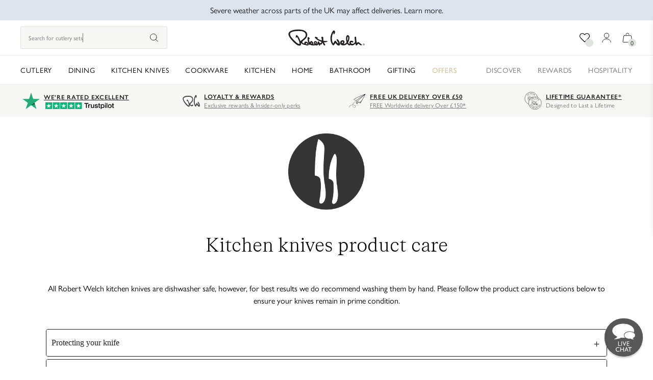

--- FILE ---
content_type: text/css
request_url: https://www.robertwelch.com/cdn/shop/t/429/assets/bundle.css?v=176726172396874671491765444166
body_size: 38447
content:
/** Shopify CDN: Minification failed

Line 7519:32 Unexpected "--right"

**/
/*!**********************************************************************************************************************************************************************!*\
  !*** css ./node_modules/css-loader/dist/cjs.js??ruleSet[1].rules[1].use[1]!./node_modules/postcss-loader/dist/cjs.js??ruleSet[1].rules[1].use[2]!./src/css/main.css ***!
  \**********************************************************************************************************************************************************************/
/*
  Moonbase Stylesheets 🚀
  - Make sure to use @layer base, @layer components and @layer utilities to ensure that your styles are applied in the correct order.
    - The base layer is for things like reset rules or default styles applied to plain HTML elements.
    - The components layer is for class-based styles that you want to be able to override with utilities.
    - The utilities layer is for small, single-purpose classes that should always take precedence over any other styles.
    - ref: https://tailwindcss.com/docs/adding-custom-styles#using-css-and-layer
*/

/**
 * Tailwind CSS Required Files
**/

/*
  ! tailwindcss v3.3.1 | MIT License | https://tailwindcss.com
*/

/*
1. Prevent padding and border from affecting element width. (https://github.com/mozdevs/cssremedy/issues/4)
2. Allow adding a border to an element by just adding a border-width. (https://github.com/tailwindcss/tailwindcss/pull/116)
*/

*,
::before,
::after {
  box-sizing: border-box; /* 1 */
  border-width: 0; /* 2 */
  border-style: solid; /* 2 */
  border-color: #e5e7eb; /* 2 */
}

::before,
::after {
  --tw-content: '';
}

/*
1. Use a consistent sensible line-height in all browsers.
2. Prevent adjustments of font size after orientation changes in iOS.
3. Use a more readable tab size.
4. Use the user's configured `sans` font-family by default.
5. Use the user's configured `sans` font-feature-settings by default.
6. Use the user's configured `sans` font-variation-settings by default.
*/

html {
  line-height: 1.5; /* 1 */
  -webkit-text-size-adjust: 100%; /* 2 */ /* 3 */
  tab-size: 4; /* 3 */
  font-family: gill-sans-nova, Helvetica, Arial, sans-serif; /* 4 */
  font-feature-settings: normal; /* 5 */
  font-variation-settings: normal; /* 6 */
}

/*
1. Remove the margin in all browsers.
2. Inherit line-height from `html` so users can set them as a class directly on the `html` element.
*/

body {
  margin: 0; /* 1 */
  line-height: inherit; /* 2 */
}

/*
1. Add the correct height in Firefox.
2. Correct the inheritance of border color in Firefox. (https://bugzilla.mozilla.org/show_bug.cgi?id=190655)
3. Ensure horizontal rules are visible by default.
*/

hr {
  height: 0; /* 1 */
  color: inherit; /* 2 */
  border-top-width: 1px; /* 3 */
}

/*
Add the correct text decoration in Chrome, Edge, and Safari.
*/

abbr:where([title]) {
  text-decoration: underline dotted;
}

/*
Remove the default font size and weight for headings.
*/

h1,
h2,
h3,
h4,
h5,
h6 {
  font-size: inherit;
  font-weight: inherit;
}

/*
Reset links to optimize for opt-in styling instead of opt-out.
*/

a {
  color: inherit;
  text-decoration: inherit;
}

/*
Add the correct font weight in Edge and Safari.
*/

b,
strong {
  font-weight: bolder;
}

/*
1. Use the user's configured `mono` font family by default.
2. Correct the odd `em` font sizing in all browsers.
*/

code,
kbd,
samp,
pre {
  font-family: ui-monospace, SFMono-Regular, Menlo, Monaco, Consolas, "Liberation Mono", "Courier New", monospace; /* 1 */
  font-size: 1em; /* 2 */
}

/*
Add the correct font size in all browsers.
*/

small {
  font-size: 80%;
}

/*
Prevent `sub` and `sup` elements from affecting the line height in all browsers.
*/

sub,
sup {
  font-size: 75%;
  line-height: 0;
  position: relative;
  vertical-align: baseline;
}

sub {
  bottom: -0.25em;
}

sup {
  top: -0.5em;
}

/*
1. Remove text indentation from table contents in Chrome and Safari. (https://bugs.chromium.org/p/chromium/issues/detail?id=999088, https://bugs.webkit.org/show_bug.cgi?id=201297)
2. Correct table border color inheritance in all Chrome and Safari. (https://bugs.chromium.org/p/chromium/issues/detail?id=935729, https://bugs.webkit.org/show_bug.cgi?id=195016)
3. Remove gaps between table borders by default.
*/

table {
  text-indent: 0; /* 1 */
  border-color: inherit; /* 2 */
  border-collapse: collapse; /* 3 */
}

/*
1. Change the font styles in all browsers.
2. Remove the margin in Firefox and Safari.
3. Remove default padding in all browsers.
*/

button,
input,
optgroup,
select,
textarea {
  font-family: inherit; /* 1 */
  font-size: 100%; /* 1 */
  font-weight: inherit; /* 1 */
  line-height: inherit; /* 1 */
  color: inherit; /* 1 */
  margin: 0; /* 2 */
  padding: 0; /* 3 */
}

/*
Remove the inheritance of text transform in Edge and Firefox.
*/

button,
select {
  text-transform: none;
}

/*
1. Correct the inability to style clickable types in iOS and Safari.
2. Remove default button styles.
*/

button,
[type='button'],
[type='reset'],
[type='submit'] {
  -webkit-appearance: button; /* 1 */
  background-color: transparent; /* 2 */
  background-image: none; /* 2 */
}

/*
Use the modern Firefox focus style for all focusable elements.
*/

:-moz-focusring {
  outline: auto;
}

/*
Remove the additional `:invalid` styles in Firefox. (https://github.com/mozilla/gecko-dev/blob/2f9eacd9d3d995c937b4251a5557d95d494c9be1/layout/style/res/forms.css#L728-L737)
*/

:-moz-ui-invalid {
  box-shadow: none;
}

/*
Add the correct vertical alignment in Chrome and Firefox.
*/

progress {
  vertical-align: baseline;
}

/*
Correct the cursor style of increment and decrement buttons in Safari.
*/

::-webkit-inner-spin-button,
::-webkit-outer-spin-button {
  height: auto;
}

/*
1. Correct the odd appearance in Chrome and Safari.
2. Correct the outline style in Safari.
*/

[type='search'] {
  -webkit-appearance: textfield; /* 1 */
  outline-offset: -2px; /* 2 */
}

/*
Remove the inner padding in Chrome and Safari on macOS.
*/

::-webkit-search-decoration {
  -webkit-appearance: none;
}

/*
1. Correct the inability to style clickable types in iOS and Safari.
2. Change font properties to `inherit` in Safari.
*/

::-webkit-file-upload-button {
  -webkit-appearance: button; /* 1 */
  font: inherit; /* 2 */
}

/*
Add the correct display in Chrome and Safari.
*/

summary {
  display: list-item;
}

/*
Removes the default spacing and border for appropriate elements.
*/

blockquote,
dl,
dd,
h1,
h2,
h3,
h4,
h5,
h6,
hr,
figure,
p,
pre {
  margin: 0;
}

fieldset {
  margin: 0;
  padding: 0;
}

legend {
  padding: 0;
}

ol,
ul,
menu {
  list-style: none;
  margin: 0;
  padding: 0;
}

/*
Prevent resizing textareas horizontally by default.
*/

textarea {
  resize: vertical;
}

/*
1. Reset the default placeholder opacity in Firefox. (https://github.com/tailwindlabs/tailwindcss/issues/3300)
2. Set the default placeholder color to the user's configured gray 400 color.
*/

input::placeholder,
textarea::placeholder {
  opacity: 1; /* 1 */
  color: #9ca3af; /* 2 */
}

/*
Set the default cursor for buttons.
*/

button,
[role="button"] {
  cursor: pointer;
}

/*
Make sure disabled buttons don't get the pointer cursor.
*/

:disabled {
  cursor: default;
}

/*
1. Make replaced elements `display: block` by default. (https://github.com/mozdevs/cssremedy/issues/14)
2. Add `vertical-align: middle` to align replaced elements more sensibly by default. (https://github.com/jensimmons/cssremedy/issues/14#issuecomment-634934210)
   This can trigger a poorly considered lint error in some tools but is included by design.
*/

img,
svg,
video,
canvas,
audio,
iframe,
embed,
object {
  display: block; /* 1 */
  vertical-align: middle; /* 2 */
}

/*
Constrain images and videos to the parent width and preserve their intrinsic aspect ratio. (https://github.com/mozdevs/cssremedy/issues/14)
*/

img,
video {
  max-width: 100%;
  height: auto;
}

/* Make elements with the HTML hidden attribute stay hidden by default */

[hidden] {
  display: none;
}

label{
  font-size: 0.75rem;
  line-height: 1rem;
}

label:hover{
  cursor: pointer;
}

.input,
  input[type="text"],
  input[type="email"], 
  input[type="password"]{
  width: 100%;
  resize: none;
  border-width: 1px;
  --tw-border-opacity: 1;
  border-color: rgb(209 213 219 / var(--tw-border-opacity));
  padding: 1rem;
  font-size: 0.75rem;
  line-height: 1rem;
  letter-spacing: 0.24px;
}

.input::placeholder,
  input[type="text"]::placeholder,
  input[type="email"]::placeholder, 
  input[type="password"]::placeholder{
  --tw-placeholder-opacity: 1;
  color: rgb(119 119 119 / var(--tw-placeholder-opacity));
}

.input,
  input[type="text"],
  input[type="email"], 
  input[type="password"]{
  transition-duration: 200ms;
}

.input:focus,
  input[type="text"]:focus,
  input[type="email"]:focus, 
  input[type="password"]:focus{
  --tw-bg-opacity: 1;
  background-color: rgb(229 231 235 / var(--tw-bg-opacity));
}

.input:focus-visible,
  input[type="text"]:focus-visible,
  input[type="email"]:focus-visible, 
  input[type="password"]:focus-visible{
  outline-color: #f9fafb;
}

input{
  padding: 0.5rem;
}

textarea{
  padding: 0.5rem;
}

.form-select{
  width: 100%;
  resize: none;
  border-width: 1px;
  --tw-border-opacity: 1;
  border-color: rgb(209 213 219 / var(--tw-border-opacity));
  padding: 1rem;
}

select{
  font-size: 0.75rem;
  line-height: 1rem;
}

.form-checkbox,
  .form-radio{
  margin-right: 0.25rem;
  display: inline-block;
  height: 1rem;
  width: 1rem;
  flex-shrink: 0;
  user-select: none;
  resize: none;
  appearance: none;
  border-width: 1px;
  --tw-border-opacity: 1;
  border-color: rgb(209 213 219 / var(--tw-border-opacity));
  --tw-bg-opacity: 1;
  background-color: rgb(255 255 255 / var(--tw-bg-opacity));
  background-origin: border-box;
  padding: 0px;
  vertical-align: middle;
  --tw-text-opacity: 1;
  color: rgb(226 226 219 / var(--tw-text-opacity));
}

.form-checkbox:hover,
  .form-radio:hover{
  cursor: pointer;
  outline: 2px solid transparent;
  outline-offset: 2px;
  --tw-ring-offset-shadow: var(--tw-ring-inset) 0 0 0 var(--tw-ring-offset-width) var(--tw-ring-offset-color);
  --tw-ring-shadow: var(--tw-ring-inset) 0 0 0 calc(2px + var(--tw-ring-offset-width)) var(--tw-ring-color);
  box-shadow: var(--tw-ring-offset-shadow), var(--tw-ring-shadow), var(--tw-shadow, 0 0 #0000);
  --tw-ring-opacity: 1;
  --tw-ring-color: rgb(226 226 219 / var(--tw-ring-opacity));
  --tw-ring-offset-width: 2px;
  --tw-ring-offset-color: #fff;
}

.form-checkbox{
  border-radius: 0px;
}

.form-radio{
  border-radius: 9999px;
}

.form-checkbox:checked,
  .form-radio:checked{
  --tw-border-opacity: 1;
  border-color: rgb(226 226 219 / var(--tw-border-opacity));
  --tw-bg-opacity: 1;
  background-color: rgb(226 226 219 / var(--tw-bg-opacity));
  background-size: cover;
  background-repeat: no-repeat;
}

.form-checkbox:checked {
    background-image: url("data:image/svg+xml,%3csvg viewBox='0 0 16 16' fill='white' xmlns='http://www.w3.org/2000/svg'%3e%3cpath d='M12.207 4.793a1 1 0 010 1.414l-5 5a1 1 0 01-1.414 0l-2-2a1 1 0 011.414-1.414L6.5 9.086l4.293-4.293a1 1 0 011.414 0z'/%3e%3c/svg%3e")
  }

.form-radio:checked {
    background-image: url("data:image/svg+xml,%3csvg viewBox='0 0 16 16' fill='white' xmlns='http://www.w3.org/2000/svg'%3e%3ccircle cx='8' cy='8' r='3'/%3e%3c/svg%3e")
  }

h1,.h1, h2, .h2, h3, .h3, h4, .h4, h5, .h5, h6, .h6{
  margin-bottom: 0px;
  margin-top: 1rem;
}

h1, .h1{
  font-family: FK Roman, Georgia, Times New Roman, serif;
  font-size: 1.5rem;
  line-height: 2rem;
}

@media (min-width: 768px){

  h1, .h1{
    font-size: 3rem;
    line-height: 3.913rem;
  }
}

h2, .h2{
  font-family: FK Roman, Georgia, Times New Roman, serif;
  font-size: 1.25rem;
  line-height: 1.631;
}

@media (min-width: 768px){

  h2, .h2{
    font-size: 2.25rem;
    line-height: 3rem;
  }
}

h3, .h3{
  font-family: FK Roman, Georgia, Times New Roman, serif;
  font-size: 1.125rem;
  line-height: 1.5rem;
}

@media (min-width: 768px){

  h3, .h3{
    font-size: 1.875rem;
    line-height: 2.5rem;
  }
}

h4, .h4{
  font-family: FK Roman, Georgia, Times New Roman, serif;
  font-size: 1rem;
  line-height: 1.5rem;
}

@media (min-width: 768px){

  h4, .h4{
    font-size: 1.5rem;
    line-height: 2rem;
  }
}

h5, .h5{
  font-size: 0.75rem;
  line-height: 1rem;
}

h6, .h6{
  font-size: 10px;
}

p{
  margin-top: 1rem;
}

code{
  border-radius: 0.375rem;
  --tw-bg-opacity: 1;
  background-color: rgb(243 244 246 / var(--tw-bg-opacity));
  padding: 0.5rem;
  --tw-text-opacity: 1;
  color: rgb(248 113 113 / var(--tw-text-opacity));
}

*, ::before, ::after{
  --tw-border-spacing-x: 0;
  --tw-border-spacing-y: 0;
  --tw-translate-x: 0;
  --tw-translate-y: 0;
  --tw-rotate: 0;
  --tw-skew-x: 0;
  --tw-skew-y: 0;
  --tw-scale-x: 1;
  --tw-scale-y: 1;
  --tw-pan-x:  ;
  --tw-pan-y:  ;
  --tw-pinch-zoom:  ;
  --tw-scroll-snap-strictness: proximity;
  --tw-ordinal:  ;
  --tw-slashed-zero:  ;
  --tw-numeric-figure:  ;
  --tw-numeric-spacing:  ;
  --tw-numeric-fraction:  ;
  --tw-ring-inset:  ;
  --tw-ring-offset-width: 0px;
  --tw-ring-offset-color: #fff;
  --tw-ring-color: rgb(59 130 246 / 0.5);
  --tw-ring-offset-shadow: 0 0 #0000;
  --tw-ring-shadow: 0 0 #0000;
  --tw-shadow: 0 0 #0000;
  --tw-shadow-colored: 0 0 #0000;
  --tw-blur:  ;
  --tw-brightness:  ;
  --tw-contrast:  ;
  --tw-grayscale:  ;
  --tw-hue-rotate:  ;
  --tw-invert:  ;
  --tw-saturate:  ;
  --tw-sepia:  ;
  --tw-drop-shadow:  ;
  --tw-backdrop-blur:  ;
  --tw-backdrop-brightness:  ;
  --tw-backdrop-contrast:  ;
  --tw-backdrop-grayscale:  ;
  --tw-backdrop-hue-rotate:  ;
  --tw-backdrop-invert:  ;
  --tw-backdrop-opacity:  ;
  --tw-backdrop-saturate:  ;
  --tw-backdrop-sepia:  ;
}

::backdrop{
  --tw-border-spacing-x: 0;
  --tw-border-spacing-y: 0;
  --tw-translate-x: 0;
  --tw-translate-y: 0;
  --tw-rotate: 0;
  --tw-skew-x: 0;
  --tw-skew-y: 0;
  --tw-scale-x: 1;
  --tw-scale-y: 1;
  --tw-pan-x:  ;
  --tw-pan-y:  ;
  --tw-pinch-zoom:  ;
  --tw-scroll-snap-strictness: proximity;
  --tw-ordinal:  ;
  --tw-slashed-zero:  ;
  --tw-numeric-figure:  ;
  --tw-numeric-spacing:  ;
  --tw-numeric-fraction:  ;
  --tw-ring-inset:  ;
  --tw-ring-offset-width: 0px;
  --tw-ring-offset-color: #fff;
  --tw-ring-color: rgb(59 130 246 / 0.5);
  --tw-ring-offset-shadow: 0 0 #0000;
  --tw-ring-shadow: 0 0 #0000;
  --tw-shadow: 0 0 #0000;
  --tw-shadow-colored: 0 0 #0000;
  --tw-blur:  ;
  --tw-brightness:  ;
  --tw-contrast:  ;
  --tw-grayscale:  ;
  --tw-hue-rotate:  ;
  --tw-invert:  ;
  --tw-saturate:  ;
  --tw-sepia:  ;
  --tw-drop-shadow:  ;
  --tw-backdrop-blur:  ;
  --tw-backdrop-brightness:  ;
  --tw-backdrop-contrast:  ;
  --tw-backdrop-grayscale:  ;
  --tw-backdrop-hue-rotate:  ;
  --tw-backdrop-invert:  ;
  --tw-backdrop-opacity:  ;
  --tw-backdrop-saturate:  ;
  --tw-backdrop-sepia:  ;
}

.container{
  width: 100%;
  margin-right: auto;
  margin-left: auto;
  padding-right: 1rem;
  padding-left: 1rem;
}

@media (min-width: 640px){

  .container{
    max-width: 640px;
  }
}

@media (min-width: 768px){

  .container{
    max-width: 768px;
  }
}

@media (min-width: 1024px){

  .container{
    max-width: 1024px;
  }
}

@media (min-width: 1280px){

  .container{
    max-width: 1280px;
  }
}

@media (min-width: 1536px){

  .container{
    max-width: 1536px;
  }
}

.button{
  margin-bottom: 0px;
  display: flex;
  width: 100%;
  cursor: pointer;
  align-items: center;
  justify-content: center;
  white-space: nowrap;
  border-radius: 0.125rem;
  padding-top: 0.625rem;
  padding-bottom: 0.625rem;
  padding-left: 1.25rem;
  padding-right: 1.25rem;
  font-size: 0.75rem;
  line-height: 1rem;
  --tw-shadow: 0 1px 2px 0 rgb(0 0 0 / 0.05);
  --tw-shadow-colored: 0 1px 2px 0 var(--tw-shadow-color);
  box-shadow: var(--tw-ring-offset-shadow, 0 0 #0000), var(--tw-ring-shadow, 0 0 #0000), var(--tw-shadow);
  transition-duration: 200ms;
}

.content-card__content.button p{
  text-align: center;
}

.button:disabled{
  cursor: not-allowed;
  opacity: 0.5;
}

.button-primary{
  --tw-bg-opacity: 1;
  background-color: rgb(33 32 32 / var(--tw-bg-opacity));
  --tw-text-opacity: 1;
  color: rgb(255 255 255 / var(--tw-text-opacity));
}

.button-primary:hover{
  --tw-bg-opacity: 1;
  background-color: rgb(119 119 119 / var(--tw-bg-opacity));
}

.button-primary:disabled{
  --tw-bg-opacity: 1;
  background-color: rgb(226 226 219 / var(--tw-bg-opacity));
  text-transform: uppercase;
  --tw-text-opacity: 1;
  color: rgb(119 119 119 / var(--tw-text-opacity));
}

.button-secondary{
  --tw-bg-opacity: 1;
  background-color: rgb(255 255 255 / var(--tw-bg-opacity));
  --tw-text-opacity: 1;
  color: rgb(33 32 32 / var(--tw-text-opacity));
}

.button-secondary:hover{
  --tw-bg-opacity: 1;
  background-color: rgb(119 119 119 / var(--tw-bg-opacity));
}

.button-secondary:disabled{
  --tw-bg-opacity: 1;
  background-color: rgb(255 255 255 / var(--tw-bg-opacity));
}

.button-tertiary{
  --tw-bg-opacity: 1;
  background-color: rgb(225 187 135 / var(--tw-bg-opacity));
  --tw-text-opacity: 1;
  color: rgb(255 255 255 / var(--tw-text-opacity));
}

.button-tertiary:hover{
  --tw-bg-opacity: 1;
  background-color: rgb(179 140 90 / var(--tw-bg-opacity));
}

.button-tertiary:disabled{
  --tw-bg-opacity: 1;
  background-color: rgb(242 233 217 / var(--tw-bg-opacity));
}

.button-outline{
  box-sizing: border-box;
  border-width: 1px;
  --tw-border-opacity: 1;
  border-color: rgb(0 0 0 / var(--tw-border-opacity));
  --tw-text-opacity: 1;
  color: rgb(0 0 0 / var(--tw-text-opacity));
}

.button-outline:hover{
  --tw-bg-opacity: 1;
  background-color: rgb(33 32 32 / var(--tw-bg-opacity));
  --tw-text-opacity: 1;
  color: rgb(255 255 255 / var(--tw-text-opacity));
}

.button-outline-inverse{
  box-sizing: border-box;
  border-width: 1px;
  --tw-border-opacity: 1;
  border-color: rgb(255 255 255 / var(--tw-border-opacity));
  --tw-text-opacity: 1;
  color: rgb(255 255 255 / var(--tw-text-opacity));
}

.button-pill{
  margin-right: 0.5rem;
  display: inline-block;
  border-radius: 9999px;
  border-width: 1px;
  --tw-border-opacity: 1;
  border-color: rgb(226 226 219 / var(--tw-border-opacity));
  --tw-bg-opacity: 1;
  background-color: rgb(247 247 246 / var(--tw-bg-opacity));
  padding-top: 0.5rem;
  padding-bottom: 0.5rem;
  padding-left: 1rem;
  padding-right: 1rem;
  font-size: 0.75rem;
  line-height: 1rem;
  --tw-text-opacity: 1;
  color: rgb(33 32 32 / var(--tw-text-opacity));
}

.button-pill:hover{
  --tw-bg-opacity: 1;
  background-color: rgb(119 119 119 / var(--tw-bg-opacity));
  --tw-text-opacity: 1;
  color: rgb(255 255 255 / var(--tw-text-opacity));
}

.button-pill {
      text-wrap: nowrap;
    }

.button-pill.active{
  --tw-bg-opacity: 1;
  background-color: rgb(82 82 82 / var(--tw-bg-opacity));
  --tw-text-opacity: 1;
  color: rgb(255 255 255 / var(--tw-text-opacity));
}

.button-black{
  --tw-bg-opacity: 1;
  background-color: rgb(0 0 0 / var(--tw-bg-opacity));
  --tw-text-opacity: 1;
  color: rgb(255 255 255 / var(--tw-text-opacity));
}

.button-preorder{
  --tw-bg-opacity: 1;
  background-color: rgb(207 80 0 / var(--tw-bg-opacity));
  --tw-text-opacity: 1;
  color: rgb(255 255 255 / var(--tw-text-opacity));
}

.sr-only{
  position: absolute;
  width: 1px;
  height: 1px;
  padding: 0;
  margin: -1px;
  overflow: hidden;
  clip: rect(0, 0, 0, 0);
  white-space: nowrap;
  border-width: 0;
}

.pointer-events-none{
  pointer-events: none;
}

.visible{
  visibility: visible;
}

.invisible{
  visibility: hidden;
}

.static{
  position: static;
}

.fixed{
  position: fixed;
}

.absolute{
  position: absolute;
}

.relative{
  position: relative;
}

.sticky{
  position: sticky;
}

.\!-bottom-3{
  bottom: -0.75rem !important;
}

.\!bottom-2{
  bottom: 0.5rem !important;
}

.\!left-0{
  left: 0px !important;
}

.\!left-10{
  left: 2.5rem !important;
}

.\!right-10{
  right: 2.5rem !important;
}

.\!right-\[-10px\]{
  right: -10px !important;
}

.-top-0{
  top: -0px;
}

.-top-0\.5{
  top: -0.125rem;
}

.bottom-0{
  bottom: 0px;
}

.bottom-3{
  bottom: 0.75rem;
}

.bottom-6{
  bottom: 1.5rem;
}

.left-0{
  left: 0px;
}

.left-1\/2{
  left: 50%;
}

.left-6{
  left: 1.5rem;
}

.left-8{
  left: 2rem;
}

.left-\[10px\]{
  left: 10px;
}

.left-\[20\%\]{
  left: 20%;
}

.left-\[25\%\]{
  left: 25%;
}

.left-\[5vw\]{
  left: 5vw;
}

.left-auto{
  left: auto;
}

.right-0{
  right: 0px;
}

.right-2{
  right: 0.5rem;
}

.right-3{
  right: 0.75rem;
}

.right-4{
  right: 1rem;
}

.right-5{
  right: 1.25rem;
}

.right-\[10px\]{
  right: 10px;
}

.top-0{
  top: 0px;
}

.top-0\.5{
  top: 0.125rem;
}

.top-1\/2{
  top: 50%;
}

.top-12{
  top: 3rem;
}

.top-2{
  top: 0.5rem;
}

.top-3{
  top: 0.75rem;
}

.top-8{
  top: 2rem;
}

.top-9{
  top: 2.25rem;
}

.top-\[10px\]{
  top: 10px;
}

.top-\[12rem\]{
  top: 12rem;
}

.top-\[30px\]{
  top: 30px;
}

.top-\[32\%\]{
  top: 32%;
}

.top-\[45\%\]{
  top: 45%;
}

.top-\[55\%\]{
  top: 55%;
}

.top-auto{
  top: auto;
}

.\!z-\[29\]{
  z-index: 29 !important;
}

.z-0{
  z-index: 0;
}

.z-10{
  z-index: 10;
}

.z-20{
  z-index: 20;
}

.z-30{
  z-index: 30;
}

.z-\[18\]{
  z-index: 18;
}

.z-\[19\]{
  z-index: 19;
}

.z-\[1\]{
  z-index: 1;
}

.z-\[2\]{
  z-index: 2;
}

.z-\[3\]{
  z-index: 3;
}

.order-1{
  order: 1;
}

.order-2{
  order: 2;
}

.order-first{
  order: -9999;
}

.col-span-1{
  grid-column: span 1 / span 1;
}

.col-span-12{
  grid-column: span 12 / span 12;
}

.col-span-2{
  grid-column: span 2 / span 2;
}

.col-span-3{
  grid-column: span 3 / span 3;
}

.col-span-4{
  grid-column: span 4 / span 4;
}

.col-span-6{
  grid-column: span 6 / span 6;
}

.col-span-8{
  grid-column: span 8 / span 8;
}

.col-span-full{
  grid-column: 1 / -1;
}

.col-start-3{
  grid-column-start: 3;
}

.col-start-5{
  grid-column-start: 5;
}

.row-span-1{
  grid-row: span 1 / span 1;
}

.row-span-2{
  grid-row: span 2 / span 2;
}

.float-left{
  float: left;
}

.\!m-0{
  margin: 0px !important;
}

.m-0{
  margin: 0px;
}

.m-2{
  margin: 0.5rem;
}

.m-4{
  margin: 1rem;
}

.m-auto{
  margin: auto;
}

.\!mx-4{
  margin-left: 1rem !important;
  margin-right: 1rem !important;
}

.\!mx-auto{
  margin-left: auto !important;
  margin-right: auto !important;
}

.mx-0{
  margin-left: 0px;
  margin-right: 0px;
}

.mx-2{
  margin-left: 0.5rem;
  margin-right: 0.5rem;
}

.mx-3{
  margin-left: 0.75rem;
  margin-right: 0.75rem;
}

.mx-4{
  margin-left: 1rem;
  margin-right: 1rem;
}

.mx-5{
  margin-left: 1.25rem;
  margin-right: 1.25rem;
}

.mx-6{
  margin-left: 1.5rem;
  margin-right: 1.5rem;
}

.mx-auto{
  margin-left: auto;
  margin-right: auto;
}

.my-12{
  margin-top: 3rem;
  margin-bottom: 3rem;
}

.my-3{
  margin-top: 0.75rem;
  margin-bottom: 0.75rem;
}

.my-4{
  margin-top: 1rem;
  margin-bottom: 1rem;
}

.my-48{
  margin-top: 12rem;
  margin-bottom: 12rem;
}

.my-6{
  margin-top: 1.5rem;
  margin-bottom: 1.5rem;
}

.my-8{
  margin-top: 2rem;
  margin-bottom: 2rem;
}

.\!mb-0{
  margin-bottom: 0px !important;
}

.\!mb-4{
  margin-bottom: 1rem !important;
}

.\!mr-0{
  margin-right: 0px !important;
}

.\!mt-0{
  margin-top: 0px !important;
}

.-mr-\[2px\]{
  margin-right: -2px;
}

.-mt-40{
  margin-top: -10rem;
}

.-mt-\[1px\]{
  margin-top: -1px;
}

.mb-0{
  margin-bottom: 0px;
}

.mb-0\.5{
  margin-bottom: 0.125rem;
}

.mb-1{
  margin-bottom: 0.25rem;
}

.mb-10{
  margin-bottom: 2.5rem;
}

.mb-12{
  margin-bottom: 3rem;
}

.mb-2{
  margin-bottom: 0.5rem;
}

.mb-2\.5{
  margin-bottom: 0.625rem;
}

.mb-3{
  margin-bottom: 0.75rem;
}

.mb-4{
  margin-bottom: 1rem;
}

.mb-5{
  margin-bottom: 1.25rem;
}

.mb-6{
  margin-bottom: 1.5rem;
}

.mb-8{
  margin-bottom: 2rem;
}

.mb-9{
  margin-bottom: 2.25rem;
}

.mb-\[15px\]{
  margin-bottom: 15px;
}

.ml-0{
  margin-left: 0px;
}

.ml-1{
  margin-left: 0.25rem;
}

.ml-2{
  margin-left: 0.5rem;
}

.ml-4{
  margin-left: 1rem;
}

.ml-5{
  margin-left: 1.25rem;
}

.ml-\[2px\]{
  margin-left: 2px;
}

.ml-auto{
  margin-left: auto;
}

.mr-1{
  margin-right: 0.25rem;
}

.mr-2{
  margin-right: 0.5rem;
}

.mr-4{
  margin-right: 1rem;
}

.mr-5{
  margin-right: 1.25rem;
}

.mr-8{
  margin-right: 2rem;
}

.mr-auto{
  margin-right: auto;
}

.mt-0{
  margin-top: 0px;
}

.mt-1{
  margin-top: 0.25rem;
}

.mt-10{
  margin-top: 2.5rem;
}

.mt-12{
  margin-top: 3rem;
}

.mt-2{
  margin-top: 0.5rem;
}

.mt-24{
  margin-top: 6rem;
}

.mt-3{
  margin-top: 0.75rem;
}

.mt-4{
  margin-top: 1rem;
}

.mt-4\.5{
  margin-top: 1.125rem;
}

.mt-5{
  margin-top: 1.25rem;
}

.mt-6{
  margin-top: 1.5rem;
}

.mt-8{
  margin-top: 2rem;
}

.mt-\[--top-margin-mobile\]{
  margin-top: var(--top-margin-mobile);
}

.mt-\[-5px\]{
  margin-top: -5px;
}

.mt-\[100\%\]{
  margin-top: 100%;
}

.mt-\[17px\]{
  margin-top: 17px;
}

.mt-auto{
  margin-top: auto;
}

.line-clamp-2{
  overflow: hidden;
  display: -webkit-box;
  -webkit-box-orient: vertical;
  -webkit-line-clamp: 2;
}

.line-clamp-3{
  overflow: hidden;
  display: -webkit-box;
  -webkit-box-orient: vertical;
  -webkit-line-clamp: 3;
}

.\!block{
  display: block !important;
}

.block{
  display: block;
}

.inline-block{
  display: inline-block;
}

.inline{
  display: inline;
}

.\!flex{
  display: flex !important;
}

.flex{
  display: flex;
}

.inline-flex{
  display: inline-flex;
}

.table{
  display: table;
}

.grid{
  display: grid;
}

.\!hidden{
  display: none !important;
}

.hidden{
  display: none;
}

.\!aspect-\[4\/5\]{
  aspect-ratio: 4/5 !important;
}

.\!aspect-auto{
  aspect-ratio: auto !important;
}

.aspect-\[3\/4\]{
  aspect-ratio: 3/4;
}

.aspect-\[4\/3\]{
  aspect-ratio: 4/3;
}

.aspect-\[9\/16\]{
  aspect-ratio: 9/16;
}

.aspect-portrait{
  aspect-ratio: 9 / 16;
}

.aspect-square{
  aspect-ratio: 1 / 1;
}

.aspect-video{
  aspect-ratio: 16 / 9;
}

.\!h-6{
  height: 1.5rem !important;
}

.\!h-7{
  height: 1.75rem !important;
}

.\!h-auto{
  height: auto !important;
}

.h-1{
  height: 0.25rem;
}

.h-12{
  height: 3rem;
}

.h-14{
  height: 3.5rem;
}

.h-2\/5{
  height: 40%;
}

.h-3{
  height: 0.75rem;
}

.h-4{
  height: 1rem;
}

.h-4\/5{
  height: 80%;
}

.h-40{
  height: 10rem;
}

.h-5{
  height: 1.25rem;
}

.h-52{
  height: 13rem;
}

.h-6{
  height: 1.5rem;
}

.h-7{
  height: 1.75rem;
}

.h-8{
  height: 2rem;
}

.h-9{
  height: 2.25rem;
}

.h-\[22px\]{
  height: 22px;
}

.h-\[2px\]{
  height: 2px;
}

.h-\[300px\]{
  height: 300px;
}

.h-\[50vh\]{
  height: 50vh;
}

.h-\[60vh\]{
  height: 60vh;
}

.h-\[69px\]{
  height: 69px;
}

.h-\[80vh\]{
  height: 80vh;
}

.h-auto{
  height: auto;
}

.h-fit{
  height: -moz-fit-content;
  height: fit-content;
}

.h-full{
  height: 100%;
}

.h-screen-1\/2{
  height: 50vh;
}

.h-screen-1\/3{
  height: 33.333333vh;
}

.h-screen-3\/4{
  height: 75vh;
}

.max-h-12{
  max-height: 3rem;
}

.max-h-60{
  max-height: 15rem;
}

.max-h-72{
  max-height: 18rem;
}

.max-h-9{
  max-height: 2.25rem;
}

.max-h-\[180px\]{
  max-height: 180px;
}

.max-h-\[36px\]{
  max-height: 36px;
}

.max-h-\[40px\]{
  max-height: 40px;
}

.max-h-\[50px\]{
  max-height: 50px;
}

.max-h-\[50vh\]{
  max-height: 50vh;
}

.max-h-\[60dvh\]{
  max-height: 60dvh;
}

.max-h-\[63dvh\]{
  max-height: 63dvh;
}

.max-h-\[80dvh\]{
  max-height: 80dvh;
}

.max-h-\[80vh\]{
  max-height: 80vh;
}

.max-h-fit{
  max-height: -moz-fit-content;
  max-height: fit-content;
}

.min-h-\[30px\]{
  min-height: 30px;
}

.min-h-\[75vh\]{
  min-height: 75vh;
}

.min-h-full{
  min-height: 100%;
}

.\!w-6{
  width: 1.5rem !important;
}

.\!w-7{
  width: 1.75rem !important;
}

.\!w-fit{
  width: -moz-fit-content !important;
  width: fit-content !important;
}

.w-1\/2{
  width: 50%;
}

.w-1\/4{
  width: 25%;
}

.w-10{
  width: 2.5rem;
}

.w-11\/12{
  width: 91.666667%;
}

.w-12{
  width: 3rem;
}

.w-16{
  width: 4rem;
}

.w-2{
  width: 0.5rem;
}

.w-2\/3{
  width: 66.666667%;
}

.w-2\/6{
  width: 33.333333%;
}

.w-20{
  width: 5rem;
}

.w-3{
  width: 0.75rem;
}

.w-3\.5{
  width: 0.875rem;
}

.w-3\/4{
  width: 75%;
}

.w-3\/6{
  width: 50%;
}

.w-4{
  width: 1rem;
}

.w-5{
  width: 1.25rem;
}

.w-52{
  width: 13rem;
}

.w-6{
  width: 1.5rem;
}

.w-7{
  width: 1.75rem;
}

.w-8{
  width: 2rem;
}

.w-9{
  width: 2.25rem;
}

.w-\[100px\]{
  width: 100px;
}

.w-\[270px\]{
  width: 270px;
}

.w-\[34px\]{
  width: 34px;
}

.w-\[35px\]{
  width: 35px;
}

.w-\[36px\]{
  width: 36px;
}

.w-\[40px\]{
  width: 40px;
}

.w-\[42px\]{
  width: 42px;
}

.w-\[60\%\]{
  width: 60%;
}

.w-\[60px\]{
  width: 60px;
}

.w-\[70px\]{
  width: 70px;
}

.w-\[85px\]{
  width: 85px;
}

.w-auto{
  width: auto;
}

.w-fit{
  width: -moz-fit-content;
  width: fit-content;
}

.w-full{
  width: 100%;
}

.w-max{
  width: max-content;
}

.w-screen{
  width: 100vw;
}

.min-w-\[104px\]{
  min-width: 104px;
}

.min-w-\[115px\]{
  min-width: 115px;
}

.min-w-\[200px\]{
  min-width: 200px;
}

.min-w-\[50\%\]{
  min-width: 50%;
}

.min-w-fit{
  min-width: -moz-fit-content;
  min-width: fit-content;
}

.max-w-3xl{
  max-width: 48rem;
}

.max-w-5xl{
  max-width: 64rem;
}

.max-w-\[150px\]{
  max-width: 150px;
}

.max-w-\[240px\]{
  max-width: 240px;
}

.max-w-\[33vw\]{
  max-width: 33vw;
}

.max-w-\[400px\]{
  max-width: 400px;
}

.max-w-\[50\%\]{
  max-width: 50%;
}

.max-w-\[50px\]{
  max-width: 50px;
}

.max-w-\[95vw\]{
  max-width: 95vw;
}

.max-w-fit{
  max-width: -moz-fit-content;
  max-width: fit-content;
}

.max-w-full{
  max-width: 100%;
}

.max-w-lg{
  max-width: 32rem;
}

.max-w-md{
  max-width: 28rem;
}

.max-w-sm{
  max-width: 24rem;
}

.max-w-xs{
  max-width: 20rem;
}

.flex-1{
  flex: 1 1 0%;
}

.flex-grow{
  flex-grow: 1;
}

.grow{
  flex-grow: 1;
}

.basis-1\/2{
  flex-basis: 50%;
}

.-translate-x-1\/2{
  --tw-translate-x: -50%;
  transform: translate(var(--tw-translate-x), var(--tw-translate-y)) rotate(var(--tw-rotate)) skewX(var(--tw-skew-x)) skewY(var(--tw-skew-y)) scaleX(var(--tw-scale-x)) scaleY(var(--tw-scale-y));
}

.-translate-y-1\/2{
  --tw-translate-y: -50%;
  transform: translate(var(--tw-translate-x), var(--tw-translate-y)) rotate(var(--tw-rotate)) skewX(var(--tw-skew-x)) skewY(var(--tw-skew-y)) scaleX(var(--tw-scale-x)) scaleY(var(--tw-scale-y));
}

.-rotate-90{
  --tw-rotate: -90deg;
  transform: translate(var(--tw-translate-x), var(--tw-translate-y)) rotate(var(--tw-rotate)) skewX(var(--tw-skew-x)) skewY(var(--tw-skew-y)) scaleX(var(--tw-scale-x)) scaleY(var(--tw-scale-y));
}

.rotate-180{
  --tw-rotate: 180deg;
  transform: translate(var(--tw-translate-x), var(--tw-translate-y)) rotate(var(--tw-rotate)) skewX(var(--tw-skew-x)) skewY(var(--tw-skew-y)) scaleX(var(--tw-scale-x)) scaleY(var(--tw-scale-y));
}

.rotate-90{
  --tw-rotate: 90deg;
  transform: translate(var(--tw-translate-x), var(--tw-translate-y)) rotate(var(--tw-rotate)) skewX(var(--tw-skew-x)) skewY(var(--tw-skew-y)) scaleX(var(--tw-scale-x)) scaleY(var(--tw-scale-y));
}

.scale-95{
  --tw-scale-x: .95;
  --tw-scale-y: .95;
  transform: translate(var(--tw-translate-x), var(--tw-translate-y)) rotate(var(--tw-rotate)) skewX(var(--tw-skew-x)) skewY(var(--tw-skew-y)) scaleX(var(--tw-scale-x)) scaleY(var(--tw-scale-y));
}

.transform{
  transform: translate(var(--tw-translate-x), var(--tw-translate-y)) rotate(var(--tw-rotate)) skewX(var(--tw-skew-x)) skewY(var(--tw-skew-y)) scaleX(var(--tw-scale-x)) scaleY(var(--tw-scale-y));
}

.cursor-pointer{
  cursor: pointer;
}

.resize-none{
  resize: none;
}

.resize{
  resize: both;
}

.scroll-mt-20{
  scroll-margin-top: 5rem;
}

.scroll-mt-32{
  scroll-margin-top: 8rem;
}

.list-none{
  list-style-type: none;
}

.auto-rows-fr{
  grid-auto-rows: minmax(0, 1fr);
}

.\!grid-cols-12{
  grid-template-columns: repeat(12, minmax(0, 1fr)) !important;
}

.grid-cols-2{
  grid-template-columns: repeat(2, minmax(0, 1fr));
}

.grid-cols-3{
  grid-template-columns: repeat(3, minmax(0, 1fr));
}

.grid-cols-6{
  grid-template-columns: repeat(6, minmax(0, 1fr));
}

.grid-rows-1{
  grid-template-rows: repeat(1, minmax(0, 1fr));
}

.\!flex-row{
  flex-direction: row !important;
}

.flex-row{
  flex-direction: row;
}

.flex-row-reverse{
  flex-direction: row-reverse;
}

.flex-col{
  flex-direction: column;
}

.flex-wrap{
  flex-wrap: wrap;
}

.flex-nowrap{
  flex-wrap: nowrap;
}

.place-content-center{
  place-content: center;
}

.content-center{
  align-content: center;
}

.content-end{
  align-content: flex-end;
}

.items-start{
  align-items: flex-start;
}

.items-end{
  align-items: flex-end;
}

.items-center{
  align-items: center;
}

.items-baseline{
  align-items: baseline;
}

.\!justify-start{
  justify-content: flex-start !important;
}

.justify-start{
  justify-content: flex-start;
}

.justify-end{
  justify-content: flex-end;
}

.justify-center{
  justify-content: center;
}

.justify-between{
  justify-content: space-between;
}

.justify-items-center{
  justify-items: center;
}

.\!gap-0{
  gap: 0px !important;
}

.\!gap-4{
  gap: 1rem !important;
}

.\!gap-5{
  gap: 1.25rem !important;
}

.gap-0{
  gap: 0px;
}

.gap-1{
  gap: 0.25rem;
}

.gap-2{
  gap: 0.5rem;
}

.gap-3{
  gap: 0.75rem;
}

.gap-4{
  gap: 1rem;
}

.gap-5{
  gap: 1.25rem;
}

.gap-6{
  gap: 1.5rem;
}

.gap-8{
  gap: 2rem;
}

.\!gap-x-0{
  column-gap: 0px !important;
}

.\!gap-y-6{
  row-gap: 1.5rem !important;
}

.gap-x-2{
  column-gap: 0.5rem;
}

.gap-x-3{
  column-gap: 0.75rem;
}

.gap-x-4{
  column-gap: 1rem;
}

.gap-y-10{
  row-gap: 2.5rem;
}

.gap-y-4{
  row-gap: 1rem;
}

.self-start{
  align-self: flex-start;
}

.self-end{
  align-self: flex-end;
}

.self-center{
  align-self: center;
}

.self-stretch{
  align-self: stretch;
}

.overflow-auto{
  overflow: auto;
}

.overflow-hidden{
  overflow: hidden;
}

.overflow-x-auto{
  overflow-x: auto;
}

.overflow-y-auto{
  overflow-y: auto;
}

.truncate{
  overflow: hidden;
  text-overflow: ellipsis;
  white-space: nowrap;
}

.text-ellipsis{
  text-overflow: ellipsis;
}

.whitespace-normal{
  white-space: normal;
}

.whitespace-nowrap{
  white-space: nowrap;
}

.rounded-full{
  border-radius: 9999px;
}

.rounded-lg{
  border-radius: 0.5rem;
}

.rounded-md{
  border-radius: 0.375rem;
}

.rounded-sm{
  border-radius: 0.125rem;
}

.rounded-tl-md{
  border-top-left-radius: 0.375rem;
}

.rounded-tr-md{
  border-top-right-radius: 0.375rem;
}

.border{
  border-width: 1px;
}

.border-0{
  border-width: 0px;
}

.border-2{
  border-width: 2px;
}

.border-y{
  border-top-width: 1px;
  border-bottom-width: 1px;
}

.border-b{
  border-bottom-width: 1px;
}

.border-b-2{
  border-bottom-width: 2px;
}

.border-r{
  border-right-width: 1px;
}

.border-t{
  border-top-width: 1px;
}

.border-none{
  border-style: none;
}

.\!border-primary-darkest{
  --tw-border-opacity: 1 !important;
  border-color: rgb(33 32 32 / var(--tw-border-opacity)) !important;
}

.border-\[\#E2E2DB\]{
  --tw-border-opacity: 1;
  border-color: rgb(226 226 219 / var(--tw-border-opacity));
}

.border-\[\#EEECE9\]{
  --tw-border-opacity: 1;
  border-color: rgb(238 236 233 / var(--tw-border-opacity));
}

.border-black{
  --tw-border-opacity: 1;
  border-color: rgb(0 0 0 / var(--tw-border-opacity));
}

.border-contrast-darkest{
  --tw-border-opacity: 1;
  border-color: rgb(33 32 32 / var(--tw-border-opacity));
}

.border-contrast-light{
  --tw-border-opacity: 1;
  border-color: rgb(247 247 246 / var(--tw-border-opacity));
}

.border-contrast-medium{
  --tw-border-opacity: 1;
  border-color: rgb(226 226 219 / var(--tw-border-opacity));
}

.border-gray-300{
  --tw-border-opacity: 1;
  border-color: rgb(209 213 219 / var(--tw-border-opacity));
}

.border-primary{
  --tw-border-opacity: 1;
  border-color: rgb(226 226 219 / var(--tw-border-opacity));
}

.border-primary-dark{
  --tw-border-opacity: 1;
  border-color: rgb(119 119 119 / var(--tw-border-opacity));
}

.border-primary-darkest{
  --tw-border-opacity: 1;
  border-color: rgb(33 32 32 / var(--tw-border-opacity));
}

.border-primary-light{
  --tw-border-opacity: 1;
  border-color: rgb(247 247 246 / var(--tw-border-opacity));
}

.border-primary-medium{
  --tw-border-opacity: 1;
  border-color: rgb(226 226 219 / var(--tw-border-opacity));
}

.border-status-error{
  --tw-border-opacity: 1;
  border-color: rgb(193 39 29 / var(--tw-border-opacity));
}

.border-steel{
  --tw-border-opacity: 1;
  border-color: rgb(222 228 221 / var(--tw-border-opacity));
}

.\!bg-white{
  --tw-bg-opacity: 1 !important;
  background-color: rgb(255 255 255 / var(--tw-bg-opacity)) !important;
}

.bg-\[\#8BB646\]{
  --tw-bg-opacity: 1;
  background-color: rgb(139 182 70 / var(--tw-bg-opacity));
}

.bg-\[\#DEE4DD\]{
  --tw-bg-opacity: 1;
  background-color: rgb(222 228 221 / var(--tw-bg-opacity));
}

.bg-\[\#E2E2DB\]{
  --tw-bg-opacity: 1;
  background-color: rgb(226 226 219 / var(--tw-bg-opacity));
}

.bg-\[\#EEECE9\]{
  --tw-bg-opacity: 1;
  background-color: rgb(238 236 233 / var(--tw-bg-opacity));
}

.bg-\[--background-colour\]{
  background-color: var(--background-colour);
}

.bg-\[--bg-color\]{
  background-color: var(--bg-color);
}

.bg-\[--content-background-colour\]{
  background-color: var(--content-background-colour);
}

.bg-\[var\(--bg-color\)\]{
  background-color: var(--bg-color);
}

.bg-contrast-darkest{
  --tw-bg-opacity: 1;
  background-color: rgb(33 32 32 / var(--tw-bg-opacity));
}

.bg-contrast-medium{
  --tw-bg-opacity: 1;
  background-color: rgb(226 226 219 / var(--tw-bg-opacity));
}

.bg-gray-100{
  --tw-bg-opacity: 1;
  background-color: rgb(243 244 246 / var(--tw-bg-opacity));
}

.bg-primary{
  --tw-bg-opacity: 1;
  background-color: rgb(226 226 219 / var(--tw-bg-opacity));
}

.bg-primary-dark{
  --tw-bg-opacity: 1;
  background-color: rgb(119 119 119 / var(--tw-bg-opacity));
}

.bg-primary-darkest{
  --tw-bg-opacity: 1;
  background-color: rgb(33 32 32 / var(--tw-bg-opacity));
}

.bg-primary-light{
  --tw-bg-opacity: 1;
  background-color: rgb(247 247 246 / var(--tw-bg-opacity));
}

.bg-primary-lightest{
  --tw-bg-opacity: 1;
  background-color: rgb(255 255 255 / var(--tw-bg-opacity));
}

.bg-primary-medium{
  --tw-bg-opacity: 1;
  background-color: rgb(226 226 219 / var(--tw-bg-opacity));
}

.bg-secondary{
  --tw-bg-opacity: 1;
  background-color: rgb(212 67 43 / var(--tw-bg-opacity));
}

.bg-secondary-dark{
  --tw-bg-opacity: 1;
  background-color: rgb(159 50 32 / var(--tw-bg-opacity));
}

.bg-secondary-darkest{
  --tw-bg-opacity: 1;
  background-color: rgb(106 33 21 / var(--tw-bg-opacity));
}

.bg-secondary-light{
  --tw-bg-opacity: 1;
  background-color: rgb(223 114 96 / var(--tw-bg-opacity));
}

.bg-secondary-lightest{
  --tw-bg-opacity: 1;
  background-color: rgb(233 161 149 / var(--tw-bg-opacity));
}

.bg-slate-100{
  --tw-bg-opacity: 1;
  background-color: rgb(241 245 249 / var(--tw-bg-opacity));
}

.bg-status-error{
  --tw-bg-opacity: 1;
  background-color: rgb(193 39 29 / var(--tw-bg-opacity));
}

.bg-status-success{
  --tw-bg-opacity: 1;
  background-color: rgb(129 172 71 / var(--tw-bg-opacity));
}

.bg-status-warning{
  --tw-bg-opacity: 1;
  background-color: rgb(207 80 0 / var(--tw-bg-opacity));
}

.bg-steel{
  --tw-bg-opacity: 1;
  background-color: rgb(222 228 221 / var(--tw-bg-opacity));
}

.bg-tertiary{
  --tw-bg-opacity: 1;
  background-color: rgb(225 187 135 / var(--tw-bg-opacity));
}

.bg-tertiary-dark{
  --tw-bg-opacity: 1;
  background-color: rgb(179 140 90 / var(--tw-bg-opacity));
}

.bg-tertiary-darkest{
  --tw-bg-opacity: 1;
  background-color: rgb(132 98 45 / var(--tw-bg-opacity));
}

.bg-tertiary-light{
  --tw-bg-opacity: 1;
  background-color: rgb(234 210 176 / var(--tw-bg-opacity));
}

.bg-tertiary-lightest{
  --tw-bg-opacity: 1;
  background-color: rgb(242 233 217 / var(--tw-bg-opacity));
}

.bg-transparent{
  background-color: transparent;
}

.bg-white{
  --tw-bg-opacity: 1;
  background-color: rgb(255 255 255 / var(--tw-bg-opacity));
}

.bg-opacity-0{
  --tw-bg-opacity: 0;
}

.bg-opacity-60{
  --tw-bg-opacity: 0.6;
}

.bg-opacity-80{
  --tw-bg-opacity: 0.8;
}

.bg-opacity-90{
  --tw-bg-opacity: 0.9;
}

.fill-gray-400{
  fill: #9ca3af;
}

.\!object-contain{
  object-fit: contain !important;
}

.object-contain{
  object-fit: contain;
}

.\!object-cover{
  object-fit: cover !important;
}

.object-cover{
  object-fit: cover;
}

.\!p-0{
  padding: 0px !important;
}

.p-0{
  padding: 0px;
}

.p-1{
  padding: 0.25rem;
}

.p-10{
  padding: 2.5rem;
}

.p-12{
  padding: 3rem;
}

.p-2{
  padding: 0.5rem;
}

.p-3{
  padding: 0.75rem;
}

.p-4{
  padding: 1rem;
}

.p-5{
  padding: 1.25rem;
}

.p-6{
  padding: 1.5rem;
}

.px-0{
  padding-left: 0px;
  padding-right: 0px;
}

.px-10{
  padding-left: 2.5rem;
  padding-right: 2.5rem;
}

.px-2{
  padding-left: 0.5rem;
  padding-right: 0.5rem;
}

.px-24{
  padding-left: 6rem;
  padding-right: 6rem;
}

.px-3{
  padding-left: 0.75rem;
  padding-right: 0.75rem;
}

.px-4{
  padding-left: 1rem;
  padding-right: 1rem;
}

.px-5{
  padding-left: 1.25rem;
  padding-right: 1.25rem;
}

.px-6{
  padding-left: 1.5rem;
  padding-right: 1.5rem;
}

.px-8{
  padding-left: 2rem;
  padding-right: 2rem;
}

.px-\[6px\]{
  padding-left: 6px;
  padding-right: 6px;
}

.py-0{
  padding-top: 0px;
  padding-bottom: 0px;
}

.py-1{
  padding-top: 0.25rem;
  padding-bottom: 0.25rem;
}

.py-1\.5{
  padding-top: 0.375rem;
  padding-bottom: 0.375rem;
}

.py-10{
  padding-top: 2.5rem;
  padding-bottom: 2.5rem;
}

.py-12{
  padding-top: 3rem;
  padding-bottom: 3rem;
}

.py-16{
  padding-top: 4rem;
  padding-bottom: 4rem;
}

.py-2{
  padding-top: 0.5rem;
  padding-bottom: 0.5rem;
}

.py-2\.5{
  padding-top: 0.625rem;
  padding-bottom: 0.625rem;
}

.py-20{
  padding-top: 5rem;
  padding-bottom: 5rem;
}

.py-24{
  padding-top: 6rem;
  padding-bottom: 6rem;
}

.py-3{
  padding-top: 0.75rem;
  padding-bottom: 0.75rem;
}

.py-4{
  padding-top: 1rem;
  padding-bottom: 1rem;
}

.py-6{
  padding-top: 1.5rem;
  padding-bottom: 1.5rem;
}

.py-8{
  padding-top: 2rem;
  padding-bottom: 2rem;
}

.py-\[5px\]{
  padding-top: 5px;
  padding-bottom: 5px;
}

.\!pb-0{
  padding-bottom: 0px !important;
}

.\!pb-1{
  padding-bottom: 0.25rem !important;
}

.\!pb-1\.5{
  padding-bottom: 0.375rem !important;
}

.\!pb-12{
  padding-bottom: 3rem !important;
}

.pb-10{
  padding-bottom: 2.5rem;
}

.pb-2{
  padding-bottom: 0.5rem;
}

.pb-20{
  padding-bottom: 5rem;
}

.pb-24{
  padding-bottom: 6rem;
}

.pb-3{
  padding-bottom: 0.75rem;
}

.pb-4{
  padding-bottom: 1rem;
}

.pb-5{
  padding-bottom: 1.25rem;
}

.pb-6{
  padding-bottom: 1.5rem;
}

.pb-8{
  padding-bottom: 2rem;
}

.pl-0{
  padding-left: 0px;
}

.pl-10{
  padding-left: 2.5rem;
}

.pl-2{
  padding-left: 0.5rem;
}

.pl-3{
  padding-left: 0.75rem;
}

.pl-4{
  padding-left: 1rem;
}

.pl-5{
  padding-left: 1.25rem;
}

.pl-6{
  padding-left: 1.5rem;
}

.pr-0{
  padding-right: 0px;
}

.pr-4{
  padding-right: 1rem;
}

.pr-5{
  padding-right: 1.25rem;
}

.pr-6{
  padding-right: 1.5rem;
}

.pt-0{
  padding-top: 0px;
}

.pt-0\.5{
  padding-top: 0.125rem;
}

.pt-1{
  padding-top: 0.25rem;
}

.pt-10{
  padding-top: 2.5rem;
}

.pt-12{
  padding-top: 3rem;
}

.pt-2{
  padding-top: 0.5rem;
}

.pt-20{
  padding-top: 5rem;
}

.pt-24{
  padding-top: 6rem;
}

.pt-3{
  padding-top: 0.75rem;
}

.pt-4{
  padding-top: 1rem;
}

.pt-5{
  padding-top: 1.25rem;
}

.pt-6{
  padding-top: 1.5rem;
}

.pt-8{
  padding-top: 2rem;
}

.pt-9{
  padding-top: 2.25rem;
}

.\!text-left{
  text-align: left !important;
}

.text-left{
  text-align: left;
}

.text-center{
  text-align: center;
}

.text-right{
  text-align: right;
}

.font-body{
  font-family: gill-sans-nova, Trebuchet MS, Helvetica, Arial, sans-serif;
}

.font-heading{
  font-family: FK Roman, Georgia, Times New Roman, serif;
}

.font-sans{
  font-family: gill-sans-nova, Helvetica, Arial, sans-serif;
}

.font-serif{
  font-family: FK Roman, Times New Roman, serif;
}

.\!text-3xl{
  font-size: 1.875rem !important;
  line-height: 2.5rem !important;
}

.\!text-base{
  font-size: 1rem !important;
  line-height: 1.5rem !important;
}

.\!text-sm{
  font-size: 0.875rem !important;
  line-height: 1.25rem !important;
}

.\!text-xl{
  font-size: 1.25rem !important;
  line-height: 1.631 !important;
}

.\!text-xs{
  font-size: 0.75rem !important;
  line-height: 1rem !important;
}

.text-2xl{
  font-size: 1.5rem;
  line-height: 2rem;
}

.text-3xl{
  font-size: 1.875rem;
  line-height: 2.5rem;
}

.text-4xl{
  font-size: 2.25rem;
  line-height: 3rem;
}

.text-5xl{
  font-size: 3rem;
  line-height: 3.913rem;
}

.text-8xl{
  font-size: 6rem;
  line-height: 1;
}

.text-\[10px\]{
  font-size: 10px;
}

.text-\[11px\]{
  font-size: 11px;
}

.text-base{
  font-size: 1rem;
  line-height: 1.5rem;
}

.text-lg{
  font-size: 1.125rem;
  line-height: 1.5rem;
}

.text-sm{
  font-size: 0.875rem;
  line-height: 1.25rem;
}

.text-xl{
  font-size: 1.25rem;
  line-height: 1.631;
}

.text-xs{
  font-size: 0.75rem;
  line-height: 1rem;
}

.text-xxs{
  font-size: 0.75rem;
  line-height: 1rem;
}

.text-xxxs{
  font-size: 0.625rem;
  line-height: 1rem;
}

.font-bold{
  font-weight: 700;
}

.font-light{
  font-weight: 300;
}

.font-medium{
  font-weight: 500;
}

.font-normal{
  font-weight: 400;
}

.font-semibold{
  font-weight: 600;
}

.uppercase{
  text-transform: uppercase;
}

.capitalize{
  text-transform: capitalize;
}

.normal-case{
  text-transform: none;
}

.italic{
  font-style: italic;
}

.\!leading-6{
  line-height: 1.5rem !important;
}

.\!leading-7{
  line-height: 1.75rem !important;
}

.\!leading-\[25\.6px\]{
  line-height: 25.6px !important;
}

.\!leading-\[26px\]{
  line-height: 26px !important;
}

.leading-10{
  line-height: 2.5rem;
}

.leading-4{
  line-height: 1rem;
}

.leading-5{
  line-height: 1.25rem;
}

.leading-6{
  line-height: 1.5rem;
}

.leading-\[0\.6\]{
  line-height: 0.6;
}

.leading-\[20px\]{
  line-height: 20px;
}

.leading-\[3rem\]{
  line-height: 3rem;
}

.leading-none{
  line-height: 1;
}

.leading-normal{
  line-height: 1.5;
}

.tracking-\[0\.015rem\]{
  letter-spacing: 0.015rem;
}

.tracking-\[0\.24px\]{
  letter-spacing: 0.24px;
}

.tracking-\[0\.28px\]{
  letter-spacing: 0.28px;
}

.tracking-\[0\.32px\]{
  letter-spacing: 0.32px;
}

.tracking-\[0\.48px\]{
  letter-spacing: 0.48px;
}

.tracking-\[0\.56px\]{
  letter-spacing: 0.56px;
}

.tracking-\[0\.66px\]{
  letter-spacing: 0.66px;
}

.tracking-\[0\.72px\]{
  letter-spacing: 0.72px;
}

.tracking-\[1\.2px\]{
  letter-spacing: 1.2px;
}

.tracking-\[1\.6px\]{
  letter-spacing: 1.6px;
}

.tracking-lg{
  letter-spacing: 0.72px;
}

.tracking-sm{
  letter-spacing: 0.28px;
}

.tracking-wide{
  letter-spacing: 0.025em;
}

.tracking-wider{
  letter-spacing: 0.05em;
}

.tracking-widest{
  letter-spacing: 0.1em;
}

.\!text-\[\#D0B690\]{
  --tw-text-opacity: 1 !important;
  color: rgb(208 182 144 / var(--tw-text-opacity)) !important;
}

.\!text-primary-dark{
  --tw-text-opacity: 1 !important;
  color: rgb(119 119 119 / var(--tw-text-opacity)) !important;
}

.\!text-primary-darkest{
  --tw-text-opacity: 1 !important;
  color: rgb(33 32 32 / var(--tw-text-opacity)) !important;
}

.\!text-primary-lightest{
  --tw-text-opacity: 1 !important;
  color: rgb(255 255 255 / var(--tw-text-opacity)) !important;
}

.text-\[\#8BB646\]{
  --tw-text-opacity: 1;
  color: rgb(139 182 70 / var(--tw-text-opacity));
}

.text-\[\#CF5000\]{
  --tw-text-opacity: 1;
  color: rgb(207 80 0 / var(--tw-text-opacity));
}

.text-\[\#D0B690\]{
  --tw-text-opacity: 1;
  color: rgb(208 182 144 / var(--tw-text-opacity));
}

.text-\[\#FF0000\]{
  --tw-text-opacity: 1;
  color: rgb(255 0 0 / var(--tw-text-opacity));
}

.text-\[\#cf5000\]{
  --tw-text-opacity: 1;
  color: rgb(207 80 0 / var(--tw-text-opacity));
}

.text-\[--text-color\]{
  color: var(--text-color);
}

.text-\[var\(--text-color\)\]{
  color: var(--text-color);
}

.text-\[var\(--text-color-mobile\)\]{
  color: var(--text-color-mobile);
}

.text-black{
  --tw-text-opacity: 1;
  color: rgb(0 0 0 / var(--tw-text-opacity));
}

.text-contrast-dark{
  --tw-text-opacity: 1;
  color: rgb(119 119 119 / var(--tw-text-opacity));
}

.text-contrast-darkest{
  --tw-text-opacity: 1;
  color: rgb(33 32 32 / var(--tw-text-opacity));
}

.text-contrast-light{
  --tw-text-opacity: 1;
  color: rgb(247 247 246 / var(--tw-text-opacity));
}

.text-contrast-medium{
  --tw-text-opacity: 1;
  color: rgb(226 226 219 / var(--tw-text-opacity));
}

.text-current{
  color: currentColor;
}

.text-gray-400{
  --tw-text-opacity: 1;
  color: rgb(156 163 175 / var(--tw-text-opacity));
}

.text-gray-600{
  --tw-text-opacity: 1;
  color: rgb(75 85 99 / var(--tw-text-opacity));
}

.text-gray-800{
  --tw-text-opacity: 1;
  color: rgb(31 41 55 / var(--tw-text-opacity));
}

.text-primary-dark{
  --tw-text-opacity: 1;
  color: rgb(119 119 119 / var(--tw-text-opacity));
}

.text-primary-darkest{
  --tw-text-opacity: 1;
  color: rgb(33 32 32 / var(--tw-text-opacity));
}

.text-primary-lightest{
  --tw-text-opacity: 1;
  color: rgb(255 255 255 / var(--tw-text-opacity));
}

.text-status-error{
  --tw-text-opacity: 1;
  color: rgb(193 39 29 / var(--tw-text-opacity));
}

.text-white{
  --tw-text-opacity: 1;
  color: rgb(255 255 255 / var(--tw-text-opacity));
}

.underline{
  text-decoration-line: underline;
}

.no-underline{
  text-decoration-line: none;
}

.decoration-primary-dark{
  text-decoration-color: #777777;
}

.underline-offset-1{
  text-underline-offset: 1px;
}

.underline-offset-2{
  text-underline-offset: 2px;
}

.underline-offset-4{
  text-underline-offset: 4px;
}

.underline-offset-8{
  text-underline-offset: 8px;
}

.placeholder-primary-dark::placeholder{
  --tw-placeholder-opacity: 1;
  color: rgb(119 119 119 / var(--tw-placeholder-opacity));
}

.opacity-0{
  opacity: 0;
}

.opacity-100{
  opacity: 1;
}

.opacity-30{
  opacity: 0.3;
}

.opacity-75{
  opacity: 0.75;
}

.mix-blend-multiply{
  mix-blend-mode: multiply;
}

.shadow{
  --tw-shadow: 0 1px 3px 0 rgb(0 0 0 / 0.1), 0 1px 2px -1px rgb(0 0 0 / 0.1);
  --tw-shadow-colored: 0 1px 3px 0 var(--tw-shadow-color), 0 1px 2px -1px var(--tw-shadow-color);
  box-shadow: var(--tw-ring-offset-shadow, 0 0 #0000), var(--tw-ring-shadow, 0 0 #0000), var(--tw-shadow);
}

.shadow-2xl{
  --tw-shadow: 0 25px 50px -12px rgb(0 0 0 / 0.25);
  --tw-shadow-colored: 0 25px 50px -12px var(--tw-shadow-color);
  box-shadow: var(--tw-ring-offset-shadow, 0 0 #0000), var(--tw-ring-shadow, 0 0 #0000), var(--tw-shadow);
}

.shadow-lg{
  --tw-shadow: 0 10px 15px -3px rgb(0 0 0 / 0.1), 0 4px 6px -4px rgb(0 0 0 / 0.1);
  --tw-shadow-colored: 0 10px 15px -3px var(--tw-shadow-color), 0 4px 6px -4px var(--tw-shadow-color);
  box-shadow: var(--tw-ring-offset-shadow, 0 0 #0000), var(--tw-ring-shadow, 0 0 #0000), var(--tw-shadow);
}

.shadow-md{
  --tw-shadow: 0 4px 6px -1px rgb(0 0 0 / 0.1), 0 2px 4px -2px rgb(0 0 0 / 0.1);
  --tw-shadow-colored: 0 4px 6px -1px var(--tw-shadow-color), 0 2px 4px -2px var(--tw-shadow-color);
  box-shadow: var(--tw-ring-offset-shadow, 0 0 #0000), var(--tw-ring-shadow, 0 0 #0000), var(--tw-shadow);
}

.shadow-sm{
  --tw-shadow: 0 1px 2px 0 rgb(0 0 0 / 0.05);
  --tw-shadow-colored: 0 1px 2px 0 var(--tw-shadow-color);
  box-shadow: var(--tw-ring-offset-shadow, 0 0 #0000), var(--tw-ring-shadow, 0 0 #0000), var(--tw-shadow);
}

.shadow-neutral-200{
  --tw-shadow-color: #e5e5e5;
  --tw-shadow: var(--tw-shadow-colored);
}

.outline-none{
  outline: 2px solid transparent;
  outline-offset: 2px;
}

.outline{
  outline-style: solid;
}

.blur{
  --tw-blur: blur(8px);
  filter: var(--tw-blur) var(--tw-brightness) var(--tw-contrast) var(--tw-grayscale) var(--tw-hue-rotate) var(--tw-invert) var(--tw-saturate) var(--tw-sepia) var(--tw-drop-shadow);
}

.drop-shadow{
  --tw-drop-shadow: drop-shadow(0 1px 2px rgb(0 0 0 / 0.1)) drop-shadow(0 1px 1px rgb(0 0 0 / 0.06));
  filter: var(--tw-blur) var(--tw-brightness) var(--tw-contrast) var(--tw-grayscale) var(--tw-hue-rotate) var(--tw-invert) var(--tw-saturate) var(--tw-sepia) var(--tw-drop-shadow);
}

.filter{
  filter: var(--tw-blur) var(--tw-brightness) var(--tw-contrast) var(--tw-grayscale) var(--tw-hue-rotate) var(--tw-invert) var(--tw-saturate) var(--tw-sepia) var(--tw-drop-shadow);
}

.backdrop-filter{
  backdrop-filter: var(--tw-backdrop-blur) var(--tw-backdrop-brightness) var(--tw-backdrop-contrast) var(--tw-backdrop-grayscale) var(--tw-backdrop-hue-rotate) var(--tw-backdrop-invert) var(--tw-backdrop-opacity) var(--tw-backdrop-saturate) var(--tw-backdrop-sepia);
}

.transition{
  transition-property: color, background-color, border-color, text-decoration-color, fill, stroke, opacity, box-shadow, transform, filter, backdrop-filter;
  transition-timing-function: cubic-bezier(0.4, 0, 0.2, 1);
  transition-duration: 150ms;
}

.transition-all{
  transition-property: all;
  transition-timing-function: cubic-bezier(0.4, 0, 0.2, 1);
  transition-duration: 150ms;
}

.duration-100{
  transition-duration: 100ms;
}

.duration-200{
  transition-duration: 200ms;
}

.duration-300{
  transition-duration: 300ms;
}

.duration-700{
  transition-duration: 700ms;
}

.ease-in-out{
  transition-timing-function: cubic-bezier(0.4, 0, 0.2, 1);
}

/**
 * Global
**/

/* Tailwind Override */

.container {
  max-width: 1800px!important;
  width: 100%;
}

html.drawer-open{
  overflow: hidden;
}

/* Min-height applied so header and footer aren't flush */

main{
  position: relative;
  z-index: 10;
  max-width: 100vw;
}

/* Policy Pages Styling */

.shopify-policy__container .rte{
  font-family: gill-sans-nova, Trebuchet MS, Helvetica, Arial, sans-serif;
  font-size: 0.875rem;
  line-height: 1.25rem;
  line-height: 2;
  letter-spacing: 0.025em;
  --tw-text-opacity: 1;
  color: rgb(33 32 32 / var(--tw-text-opacity));
  -webkit-font-smoothing: auto;
  -moz-osx-font-smoothing: auto;
}

.shopify-policy__container p, .shopify-policy__container ul li{
  margin-top: 0px;
  font-family: gill-sans-nova, Trebuchet MS, Helvetica, Arial, sans-serif;
  font-size: 0.875rem;
  line-height: 1.25rem;
  line-height: 2;
  letter-spacing: 0.025em;
  --tw-text-opacity: 1;
  color: rgb(33 32 32 / var(--tw-text-opacity));
  -webkit-font-smoothing: auto;
  -moz-osx-font-smoothing: auto;
}

.shopify-policy__container h1{
  margin-bottom: 1rem;
  text-align: left;
  font-size: 1.875rem;
  line-height: 2.5rem;
  -webkit-font-smoothing: auto;
  -moz-osx-font-smoothing: auto;
}

.shopify-policy__container h2, .shopify-policy__container h3{
  margin-bottom: 0.5rem;
  margin-top: 2rem;
  text-align: left;
  font-size: 1.25rem;
  line-height: 1.631;
  -webkit-font-smoothing: auto;
  -moz-osx-font-smoothing: auto;
}

.shopify-policy__container p{
  margin-top: 0px;
  -webkit-font-smoothing: auto;
  -moz-osx-font-smoothing: auto;
}

.shopify-policy__container .shopify-policy__body{
  padding-bottom: 5rem;
}

span p{
  margin-bottom: 0.5rem;
}

/** Moonbase grid class. Default: 12 col on desktop, 6 on mobile **/

.moonbase{
  display: grid;
  grid-template-columns: repeat(6, minmax(0, 1fr));
  column-gap: 0.5rem;
}

@media (min-width: 1024px){

  .moonbase{
    grid-template-columns: repeat(12, minmax(0, 1fr));
    column-gap: 2rem;
  }
}

/* Style Guide Only */

.color-block{
  margin-bottom: 0px;
  display: flex;
  flex: 1 1 0%;
  flex-direction: column;
  align-items: center;
  justify-content: center;
  padding-top: 2.5rem;
  padding-bottom: 2.5rem;
  font-weight: 600;
  --tw-text-opacity: 1;
  color: rgb(255 255 255 / var(--tw-text-opacity));
}

.content-card__content.color-block p{
  text-align: center;
}

.color-block:nth-of-type(1){
  border-top-left-radius: 0.5rem;
  border-top-right-radius: 0.5rem;
}

.rte{
  margin-top: 1rem;
  font-family: gill-sans-nova, Trebuchet MS, Helvetica, Arial, sans-serif;
  font-size: 0.875rem;
  line-height: 1.25rem;
  line-height: 2;
  letter-spacing: 0.025em;
  --tw-text-opacity: 1;
  color: rgb(33 32 32 / var(--tw-text-opacity));
}

/* Placed on Anchor Tags to cover the area of the element */

.cover-link:before {
  content: '';
  position: absolute;
  top: 0px;
  left: 0px;
  z-index: 10;
  display: block;
  height: 100%;
  width: 100%;
  cursor: pointer;
}

/* Hide browser default number spinner arrows */

input.hide-spinner[type='number']::-webkit-outer-spin-button,
input.hide-spinner[type='number']::-webkit-inner-spin-button,
input.hide-spinner[type='number'] {
  -webkit-appearance: none;
  margin: 0;
  -moz-appearance: textfield !important;
}

.sr-only {
  color: black;
}

input::-webkit-outer-spin-button,
input::-webkit-inner-spin-button {
  -webkit-appearance: none;
  margin: 0;
}

/* Firefox */

input[type=number] {
  -moz-appearance: textfield;
}

/* Swiper Styling */

.swiper-button-prev, .swiper-button-next {
  color: #212020 !important;
}

.swiper-button-prev svg, .swiper-button-next svg {
    width: 20px !important;
    height: 20px !important;
  }

/* Apply Hover Line */

.line-hover {
  position: relative;
}

.line-hover:after{
  --tw-bg-opacity: 1;
  background-color: rgb(64 64 64 / var(--tw-bg-opacity));
    content: '';
    position: absolute;
    width: 100%;
    transform: scaleX(0);
    height: 1px;
    bottom: 0;
    left: 0;
    transform-origin: bottom left;
    transition: transform 0.25s ease-out;
}

.line-hover:hover:after {
    transform: scaleX(1);
    transform-origin: bottom left;
  }

/* Restricted Items info */

.restricted-items-info a {
    text-decoration: underline;
  }

/* 404 Page Styling */

.template-404 main { padding-bottom: 96px; }

/* Parallax sections */

@media (max-width: 1023px) {

.parallax-section .rellax { transform: translate3d(0,0,0) !important
} }

/* Product Form */

[data-ajax-cart-messages="form"] {
  position: absolute;
  width: max-content;
  right: 0;
}

[data-ajax-cart-messages="form"] .js-ajax-cart-message {
    background: #ffffff;
    font-size: 0.75rem;
    line-height: 1.5;
    border: 1px solid #E2E2DB;
    padding: 0.1rem 0.25rem;
    margin: 0 0 0 auto;
    max-width: calc(100% - 7.5rem);
    width: 100%;
  }

/* clerk.io */

.clerk-slider-item .feefo-product-stars-widget {
    display: none;
  }

.clerk-slider-nav-prev, .clerk-slider-nav-next {
  box-shadow: none !important; border-radius: 200px; border: 1px solid #E2E2DB; background: rgba(255, 255, 255, 0.90);
}

.product__description strong {
  font-weight: 600;
}

/* clerk.io: search page */

#clerk-search-filters {
  --facet-group-height: 220px;
  display: flex;
  flex-direction: column;
  padding: 10px 0;
}

@media only screen and (min-width: 768px) {

#clerk-search-filters {
    flex-direction: row
}
  }

.clerk-facets {
  display: flex;
  flex-direction: column;
}

@media only screen and (min-width: 768px) {

.clerk-facets {
    flex-direction: row;
    width: 80%;
    margin-right: auto;
    gap: 1.5rem
}
  }

.clerk-facet-group {
  display: flex;
  flex-direction: column;
  width: 100%;
  max-height: var(--facet-group-height);
  padding: 10px 0;
}

@media only screen and (min-width: 768px) {

.clerk-facet-group {
    width: 50%
}
  }

@media only screen and (min-width: 1280px) {

.clerk-facet-group {
    width: 33%
}
  }

@media only screen and (min-width: 1600px) {

.clerk-facet-group {
    width: 25%
}
  }

.clerk-facet-group.clerk-facet-price .clerk-facet-group-facets{
  max-height: calc(var(--facet-group-height) - 58px);
}

.clerk-facet-group-title {
  display: flex;
  align-items: center;
  height: auto !important;
  padding: 0;
}

.clerk-facet-group-title:before {
  top: calc(50% + 3px);
  right: 5px;
  border: 2px solid #212020;
  border-top: none;
  border-left: none;
  height: 7px;
  width: 7px;
}

.clerk-facet-group-title.active:before {
  top: 50%;
}

.clerk-facet-group-title:after {
  display: none;
}

.clerk_clear_filters {
  position: static;
  transform: none;
  margin-left: 4px;
  padding: 3px;
}

.clerk_clear_filters svg {
  stroke-width: 3px;
}

.clerk-facet-group-facets {
  display: block;
  scrollbar-width: none;
  -ms-overflow-style: none;
}

.clerk-facet-group-facets::-webkit-scrollbar {
  display: none;
}

.clerk-sort {
  position: relative;
  display: grid;
  grid-template-columns: auto 1fr;
  padding: 10px 0;
}

@media only screen and (min-width: 768px) {

.clerk-sort {
    align-content: flex-start
}
  }

.clerk-sort:before {
  content: '';
  position: absolute;
  text-align: center;
  transform: translateY(calc(-50% - 5px)) rotate(45deg) translateX(0px);
  transition: 0.3s ease-in-out;
  font-size: 18px;
  z-index: 1;

  top: 21px;
  right: 5px;
  border: 2px solid #212020;
  border-top: none;
  border-left: none;
  height: 7px;
  width: 7px;
}

.clerk-sort .sorting-preamble {
  margin: 0 !important;
}

.clerk-sort select {
  appearance: none;
  background-image: none;
  background-color: transparent;
  text-transform: uppercase;
  letter-spacing: 1px;
  margin-left: 8px;
}

#clerk-search-results img {
  width: 100%;
}

#clerk-search-results .product-image-secondary {
  inset: 0;
}

/**
 * Layout
**/

.moonbase-header{
  position: relative;
  z-index: 10;
  --tw-bg-opacity: 1;
  background-color: rgb(255 255 255 / var(--tw-bg-opacity));
}

.moonbase-header .topHeader {}

/* Mega Menu */

.mega-menu{
  position: static;
}

.mega-menu__list{
  display: grid;
  list-style-type: none;
  column-gap: 0.5rem;
  padding-left: 0.5rem;
  padding-right: 0.5rem;
}

@media (min-width: 768px){

  .mega-menu__list{
    column-gap: 1rem;
    padding-left: 1rem;
    padding-right: 1rem;
  }
}

.mega-menu__list {
    grid-template-columns: repeat(6, minmax(0, 1fr));
  }

.mega-menu__list--condensed{
  display: block;
}

.mega-menu__list--condensed .mega-menu__link{
  padding-bottom: 0px !important;
  font-size: 0.875rem;
  line-height: 1.25rem;
  font-weight: 400;
}

.mega-menu__link{
  display: block;
  padding-bottom: 0.75rem;
  padding-top: 0.5rem;
  font-family: gill-sans-nova, Trebuchet MS, Helvetica, Arial, sans-serif;
  font-size: 0.875rem;
  line-height: 1.25rem;
  --tw-text-opacity: 1;
  color: rgb(33 32 32 / var(--tw-text-opacity));
}

.mega-menu__link--level-2{
  font-size: 1rem;
  line-height: 1.5rem;
}

.mega-menu__link--level-2:not(:only-child){
  margin-bottom: 1rem;
}

.mega-menu__content{
  position: absolute;
  left: 0px;
  right: 0px;
  top: 100%;
  z-index: 10;
  overflow-y: auto;
  border-radius: 0px;
  border-top-width: 1px;
  --tw-border-opacity: 1;
  border-color: rgb(247 247 246 / var(--tw-border-opacity));
  --tw-bg-opacity: 1;
  background-color: rgb(255 255 255 / var(--tw-bg-opacity));
  padding-top: 2.5rem;
  padding-bottom: 2.5rem;
  padding-left: 1rem;
  padding-right: 1rem;
  opacity: 0;
  transition-property: all;
  transition-duration: 300ms;
  transition-timing-function: cubic-bezier(0.4, 0, 0.2, 1);
}

.mega-menu .cutlery .nav-column{
  grid-column: span 3 / span 3;
  display: flex;
  align-items: stretch;
}

.mega-menu .cutlery .nav-column__ul{
  display: flex;
  width: 100%;
  flex-direction: column;
}

.mega-menu .cutlery .blocks-column{
  grid-column: span 9 / span 9;
  padding-left: 1.5rem;
  padding-right: 1.5rem;
      border-left: 1px solid #E2E2DB;
}

.mega-menu[open] .mega-menu__content{
  --tw-translate-y: 0px;
  transform: translate(var(--tw-translate-x), var(--tw-translate-y)) rotate(var(--tw-rotate)) skewX(var(--tw-skew-x)) skewY(var(--tw-skew-y)) scaleX(var(--tw-scale-x)) scaleY(var(--tw-scale-y));
  --tw-bg-opacity: 1;
  background-color: rgb(255 255 255 / var(--tw-bg-opacity));
  padding-left: 1rem;
  padding-right: 1rem;
  opacity: 1;
  transition-property: all;
  transition-duration: 300ms;
  transition-timing-function: cubic-bezier(0.4, 0, 0.2, 1);
}

.mega-menu:not([open]) .mega-menu__content{
  --tw-translate-y: 0px;
  transform: translate(var(--tw-translate-x), var(--tw-translate-y)) rotate(var(--tw-rotate)) skewX(var(--tw-skew-x)) skewY(var(--tw-skew-y)) scaleX(var(--tw-scale-x)) scaleY(var(--tw-scale-y));
  opacity: 0;
  transition-property: all;
  transition-duration: 300ms;
  transition-timing-function: cubic-bezier(0.4, 0, 0.2, 1);
}

.mega-menu__content-item{
  padding-left: 1.5rem;
  padding-right: 1.5rem;
  border-left: 1px solid #E2E2DB;
}

.mega-menu__content-item:first-of-type {
    border: none;
  }

.header--top-center .mega-menu__list{
  display: flex;
  flex-wrap: wrap;
  justify-content: center;
  gap: 0px;
}

.header--top-center .mega-menu__list li{
  width: 16.666667%;
  padding-right: 2.5rem;
}

.header__menu-item{
  margin-right: 2rem;
  display: flex;
  cursor: pointer;
  flex-direction: row;
  align-items: center;
  font-family: gill-sans-nova, Trebuchet MS, Helvetica, Arial, sans-serif;
  font-size: 0.875rem;
  line-height: 1.25rem;
  letter-spacing: 0.72px;
}

.content-card__content.header__menu-item p{
  text-align: center;
}

.header__menu-item svg{
  margin-left: 0.5rem;
}

@media screen and (min-width: 1024px) {
      @media (pointer:coarse) {

.header__menu-item.has_children {
        pointer-events: none !important
}
    }
  }

.mega-menu__list_heading{
  margin-bottom: 1rem;
  display: block;
  font-family: gill-sans-nova, Trebuchet MS, Helvetica, Arial, sans-serif;
  font-size: 0.875rem;
  line-height: 1.25rem;
  font-weight: 500;
}

.moonbase-header img{
  transition-property: all;
  transition-timing-function: cubic-bezier(0.4, 0, 0.2, 1);
  transition-duration: 300ms;
}

/* Sticky Header */

.shopify-section-header-sticky{
  position: sticky;
  top: 0px;
  transition-property: all;
  transition-duration: 300ms;
  transition-timing-function: cubic-bezier(0.4, 0, 0.2, 1);
}

.shopify-section-header-sticky.scrolled-past-header [data-sticky-type="reduce-logo-size"] img{
  --tw-scale-x: .75;
  --tw-scale-y: .75;
  transform: translate(var(--tw-translate-x), var(--tw-translate-y)) rotate(var(--tw-rotate)) skewX(var(--tw-skew-x)) skewY(var(--tw-skew-y)) scaleX(var(--tw-scale-x)) scaleY(var(--tw-scale-y));
}

.shopify-section-header-sticky.scrolled-past-header *{
  transition-property: all;
  transition-duration: 300ms;
  transition-timing-function: cubic-bezier(0.4, 0, 0.2, 1);
}

.shopify-section-header-sticky.scrolled-past-header .container .moonbase{
  padding-top: 1.25rem;
  padding-bottom: 1.25rem;
}

.search-form__mobile{
  --tw-bg-opacity: 1;
  background-color: rgb(255 255 255 / var(--tw-bg-opacity));
}

@media (min-width: 1024px){

  .search-form__mobile{
    display: none;
  }
}

.scroll-down .search-form__mobile{
  position: sticky;
  top: -6rem;
  z-index: 20;
  opacity: 0;
  transition-property: all;
  transition-duration: 300ms;
  transition-timing-function: cubic-bezier(0.4, 0, 0.2, 1);
}

@media (min-width: 1024px){

  .scroll-down .search-form__mobile{
    display: none;
  }
}

.scroll-up .search-form__mobile{
  position: sticky;
  top: 52px;
  z-index: 20;
  opacity: 1;
  transition-property: all;
  transition-duration: 300ms;
  transition-timing-function: cubic-bezier(0.4, 0, 0.2, 1);
}

@media (min-width: 1024px){

  .scroll-up .search-form__mobile{
    display: none;
  }
}

.shopify-section-header-hidden {
  top: calc(-1 * var(--header-height));
}

.shopify-section-header-hidden.menu-open{
  top: 0px;
}

.section-header.animate{
  transition-property: all;
  transition-duration: 300ms;
  transition-timing-function: cubic-bezier(0.4, 0, 0.2, 1);
}

.shopify-section-group-header-group{
  z-index: 30;
}

.section-header ~ .shopify-section-group-header-group{
  z-index: auto;
}

dialog{
  pointer-events: none;
  --tw-translate-y: -0.5rem;
  transform: translate(var(--tw-translate-x), var(--tw-translate-y)) rotate(var(--tw-rotate)) skewX(var(--tw-skew-x)) skewY(var(--tw-skew-y)) scaleX(var(--tw-scale-x)) scaleY(var(--tw-scale-y));
  align-items: center;
  justify-content: center;
  padding: 0px;
  opacity: 0;
  transition-duration: 300ms;
  transition-timing-function: cubic-bezier(0.4, 0, 0.2, 1);
}

dialog.content-card__content p{
  text-align: center;
}

dialog[open]{
  pointer-events: auto;
  display: flex;
  --tw-translate-y: 0px;
  transform: translate(var(--tw-translate-x), var(--tw-translate-y)) rotate(var(--tw-rotate)) skewX(var(--tw-skew-x)) skewY(var(--tw-skew-y)) scaleX(var(--tw-scale-x)) scaleY(var(--tw-scale-y));
  opacity: 1;
  transition-delay: 200ms;
  transition-duration: 300ms;
}

dialog:not([open])::backdrop{
  --tw-backdrop-blur: blur(4px);
  backdrop-filter: var(--tw-backdrop-blur) var(--tw-backdrop-brightness) var(--tw-backdrop-contrast) var(--tw-backdrop-grayscale) var(--tw-backdrop-hue-rotate) var(--tw-backdrop-invert) var(--tw-backdrop-opacity) var(--tw-backdrop-saturate) var(--tw-backdrop-sepia);
  transition-property: opacity;
  transition-duration: 300ms;
  transition-timing-function: cubic-bezier(0.4, 0, 0.2, 1);
}

.side-drawer-container .drawer-open{
  display: block;
  transition-duration: 0s;
}

.side-drawer-container .drawer-close{
  display: none;
  transition-duration: 0s;
}

.side-drawer-container[open] .drawer-open{
  display: none;
  transition-duration: 0s;
}

.side-drawer-container[open] .drawer-close{
  display: block;
  transition-duration: 0s;
}

/* Search Form */

.search-form__input, .search-form__input__mobile {
  display: flex;
  min-width: 288px;
  width: 100%;
  height: 44px;
  padding: 12px;
  justify-content: center;
  align-items: center;
  border-radius: 2px;
  border: 1px solid #E2E2DB !important;
  z-index: 2;
  background-color: transparent;
}

.search-form__input:active, 
    .search-form__input:focus, 
    .search-form__input__mobile:active, 
    .search-form__input__mobile:focus{
  z-index: 3;
  opacity: 1;
      background-color: #F7F7F6 !important;
      border: 1px solid #E2E2DB!important;
}

.search-form__input__mobile {
  display: flex;
  max-width: 100%;
  height: 48px;
  padding: 12px;
  flex-shrink: 0;
}

.search-form__input-content, .search-form__input-content__mobile {  
  z-index: 1;
  background: #F7F7F6;
  width: 100%;
  height: 100%;
  align-items: center;
  color: #777777;
}

.search-form__input-content__mobile {
  max-height: 48px;
  /* max-width: 335px; */
  max-width: 100%;
}

/* Shipping Box/Header Icons */

.header__shipping-content img {
      max-height: 34px;
    }

.header__shipping-content p {
      margin: 0 !important;
    }

@media screen and (min-width: 1024px) {
    .header__shipping .swiper-button-next, .header__shipping .swiper-button-prev {
        display: none !important;
    }
  }

.header__shipping .swiper-button-next, .header__shipping .swiper-button-prev {
    top: 50%;
  }

/* &[open] .header__menu-item {
  @apply underline underline-offset-4;
} */

.link__underline {
 display: inline-block;
 position: relative;

}

@media screen and (min-width: 1024px) {
  .link__underline:after {
    content: '';
    position: absolute;
    width: 100%;
    transform: scaleX(0);
    height: 1px;
    bottom: 0;
    left: 0;
    background-color: #212020;
    transform-origin: bottom right;
    transition: transform 0.25s ease-out;
   }
   
   .link__underline:hover:after {
    transform: scaleX(1);
    transform-origin: bottom left;
   }
}

.cart-bubble{
  position: absolute;
  bottom: -0.5rem;
  right: -7px;
  height: 1rem;
  width: 1rem;
  border-radius: 9999px;
  --tw-bg-opacity: 1;
  background-color: rgb(222 228 221 / var(--tw-bg-opacity));
  text-align: center;
  font-family: gill-sans-nova, Trebuchet MS, Helvetica, Arial, sans-serif;
  font-size: 0.75rem;
  line-height: 1rem;
}

.menu-block__content {
    text-wrap: wrap;
  }

.currency-switcher__item input[type="checkbox"] {
    accent-color: #212020;
  }

.moonbase-footer{
  position: relative;
  height: 100%;
  padding-top: 5rem;
  padding-bottom: 5rem;
  font-family: gill-sans-nova, Trebuchet MS, Helvetica, Arial, sans-serif;
  --tw-text-opacity: 1;
  color: rgb(33 32 32 / var(--tw-text-opacity));
}

@media (min-width: 1024px){

  .moonbase-footer{
    padding-top: 2.5rem;
    padding-bottom: 2.5rem;
  }
}

.moonbase-footer details{
  min-height: 52px;
}

@media (min-width: 768px){

  .moonbase-footer details{
    min-height: -moz-fit-content;
    min-height: fit-content;
  }
}

.moonbase-footer .footer__container{
  position: relative;
  margin-left: 1.25rem;
  margin-right: 1.25rem;
  display: flex;
  flex-direction: column;
  padding: 1.5rem;
}

@media (min-width: 768px){

  .moonbase-footer .footer__container{
    row-gap: 3rem;
  }
}

@media (min-width: 1024px){

  .moonbase-footer .footer__container{
    margin-left: 2.5rem;
    margin-right: 2.5rem;
    padding-left: 2.5rem;
    padding-right: 2.5rem;
    padding-bottom: 2.5rem;
    padding-top: 1.5rem;
  }
}

.moonbase-footer .footer__column{
  text-align: left;
}

.moonbase-footer .footer__column:not(.moonbase-footer .footer__column--newsletter){
  grid-column: span 6 / span 6;
}

@media (min-width: 1024px){

  .moonbase-footer .footer__column:not(.moonbase-footer .footer__column--newsletter){
    grid-column: span 2 / span 2;
  }
}

.moonbase-footer .footer__column--newsletter{
  grid-column: span 6 / span 6;
  padding-bottom: 3rem;
}

@media (min-width: 768px){

  .moonbase-footer .footer__column--newsletter{
    grid-column: span 4 / span 4;
    padding-right: 2.5rem;
  }
}

.moonbase-footer .footer__column-title{
  margin-top: 1rem;
  margin-bottom: 1rem;
  font-family: gill-sans-nova, Trebuchet MS, Helvetica, Arial, sans-serif;
  font-size: 0.875rem;
  line-height: 1.25rem;
  font-weight: 600;
  text-transform: uppercase;
  letter-spacing: 0.025em;
}

@media (min-width: 768px){

  .moonbase-footer .footer__column-title{
    text-align: left;
  }
}

@media (min-width: 1024px){

  .moonbase-footer .footer__column-title{
    font-size: 0.75rem;
    line-height: 1rem;
  }
}

.moonbase-footer .footer__column-text{
  margin-bottom: 1.5rem;
  font-size: 0.75rem;
  line-height: 1rem;
  line-height: 2;
  --tw-text-opacity: 1;
  color: rgb(33 32 32 / var(--tw-text-opacity));
}

@media (min-width: 768px){

  .moonbase-footer .footer__column-text{
    text-align: left;
  }
}

.moonbase-footer .footer__column-text__newsletter{
  font-size: 0.875rem;
  line-height: 1.25rem;
}

.moonbase-footer .footer__powered_by{
  order: 2;
  grid-column: span 6 / span 6;
  margin-top: 1.5rem;
}

.product-main__gallery .swiper-wrapper .swiper-slide.moonbase-footer .footer__powered_by {
          order: 2;
        }

@media (min-width: 768px){

  .moonbase-footer .footer__powered_by{
    order: 1;
    margin-top: 0px;
    display: flex;
    align-items: center;
  }
}

.moonbase-footer .footer__powered_by-text{
  text-align: center;
  font-size: 0.75rem;
  line-height: 1rem;
  --tw-text-opacity: 1;
  color: rgb(33 32 32 / var(--tw-text-opacity));
}

@media (min-width: 768px){

  .moonbase-footer .footer__powered_by-text{
    text-align: left;
    font-size: 0.875rem;
    line-height: 1.25rem;
  }
}

.moonbase-footer .footer__payment-icons{
  margin-top: 1.5rem;
  display: flex;
  align-items: center;
  justify-content: space-evenly;
}

.content-card__content.moonbase-footer .footer__payment-icons p{
  text-align: center;
}

@media (min-width: 768px){

  .moonbase-footer .footer__payment-icons{
    margin-top: 0px;
    justify-content: flex-end;
  }
}

.moonbase-footer .footer__payment-icons.full{
  grid-column: span 12 / span 12;
  align-items: flex-end;
}

.content-card__content.moonbase-footer .footer__payment-icons.full p{
  text-align: right;
}

.moonbase-footer .footer__payment-list{
  display: flex;
  flex-wrap: wrap;
  align-items: center;
  justify-content: center;
  gap: 0.5rem;
}

.content-card__content.moonbase-footer .footer__payment-list p{
  text-align: center;
}

@media (min-width: 768px){

  .moonbase-footer .footer__payment-list{
    gap: 1rem;
  }
}

@media (min-width: 1024px){

  .moonbase-footer .footer__payment-list{
    justify-content: flex-end;
  }
}

.moonbase-footer .footer__payment-list .payment-icon svg{
  height: 22px;
  max-height: 22px;
  width: 36px;
}

.moonbase-footer .footer__accordion-content{
  margin-bottom: 1rem;
  display: block;
  font-size: 0.75rem;
  line-height: 1rem;
  text-transform: uppercase;
  letter-spacing: 0.045rem;
  --tw-text-opacity: 1;
  color: rgb(119 119 119 / var(--tw-text-opacity));
}

.moonbase-footer .klaviyo__form{
  margin-top: 1rem;
}

.moonbase-footer .klaviyo__form input{
  --tw-bg-opacity: 1 !important;
  background-color: rgb(255 255 255 / var(--tw-bg-opacity)) !important;
}

.moonbase-footer .klaviyo__form button{
  position: relative !important;
  width: 100%;
  min-width: 25px;
  padding: 0px !important;
  color: transparent !important;
}

@media (min-width: 1024px){

  .moonbase-footer .klaviyo__form button{
    width: 2.5rem;
  }
}

.moonbase-footer .klaviyo__form button::after {
        content: '';
        background-image: url('data:image/svg+xml, <svg class="{{ class }}" xmlns="http://www.w3.org/2000/svg" fill="none" aria-hidden="true" viewBox="0 0 16 16" ><path d="M5.5 3L10.5 8L5.5 13" stroke="%23ffffff" stroke-linecap="square"/></svg>');
        width: 16px;
        height: 16px;
        background-repeat: no-repeat;
        margin: auto;
        position: absolute;
        left: 0;
        right: 0;
        top: 0;
        bottom: 0;
      }

.collection-header__content{
  position: relative;
  grid-column: 1 / -1;
  display: flex;
  height: 100%;
  width: 100%;
  flex-direction: column;
  align-items: center;
  justify-content: center;
  padding-top: 1rem;
  padding-bottom: 1rem;
  font-family: gill-sans-nova, Trebuchet MS, Helvetica, Arial, sans-serif;
}

.content-card__content.collection-header__content p{
  text-align: center;
}

@media (min-width: 1024px){

  .collection-header__content{
    width: 50%;
  }
}

.collection-header__content.left{
  transform: translate(var(--tw-translate-x), var(--tw-translate-y)) rotate(var(--tw-rotate)) skewX(var(--tw-skew-x)) skewY(var(--tw-skew-y)) scaleX(var(--tw-scale-x)) scaleY(var(--tw-scale-y));
}

@media not all and (min-width: 1280px){

  .collection-header__content.left{
    left: 50%;
    --tw-translate-x: -50%;
    transform: translate(var(--tw-translate-x), var(--tw-translate-y)) rotate(var(--tw-rotate)) skewX(var(--tw-skew-x)) skewY(var(--tw-skew-y)) scaleX(var(--tw-scale-x)) scaleY(var(--tw-scale-y));
  }
}

@media (min-width: 1024px){

  .collection-header__content.left{
    margin-top: 0px;
    margin-bottom: 0px;
    --tw-translate-y: 0px;
    transform: translate(var(--tw-translate-x), var(--tw-translate-y)) rotate(var(--tw-rotate)) skewX(var(--tw-skew-x)) skewY(var(--tw-skew-y)) scaleX(var(--tw-scale-x)) scaleY(var(--tw-scale-y));
  }
}

@media (min-width: 1280px){

  .collection-header__content.left{
    left: 0px;
    top: 0px;
    margin-left: 1rem;
  }
}

.collection-header__content.right{
  transform: translate(var(--tw-translate-x), var(--tw-translate-y)) rotate(var(--tw-rotate)) skewX(var(--tw-skew-x)) skewY(var(--tw-skew-y)) scaleX(var(--tw-scale-x)) scaleY(var(--tw-scale-y));
}

@media not all and (min-width: 1280px){

  .collection-header__content.right{
    left: 50%;
    --tw-translate-x: -50%;
    transform: translate(var(--tw-translate-x), var(--tw-translate-y)) rotate(var(--tw-rotate)) skewX(var(--tw-skew-x)) skewY(var(--tw-skew-y)) scaleX(var(--tw-scale-x)) scaleY(var(--tw-scale-y));
  }
}

@media (min-width: 1024px){

  .collection-header__content.right{
    margin-top: 0px;
    margin-bottom: 0px;
    --tw-translate-y: 0px;
    transform: translate(var(--tw-translate-x), var(--tw-translate-y)) rotate(var(--tw-rotate)) skewX(var(--tw-skew-x)) skewY(var(--tw-skew-y)) scaleX(var(--tw-scale-x)) scaleY(var(--tw-scale-y));
  }
}

@media (min-width: 1280px){

  .collection-header__content.right{
    right: 0px;
    top: 0px;
    margin-right: 1rem;
  }
}

.collection-header__content.center{
  justify-self: center;
}

.collection-header__content .collection-header__content__container{
  max-width: 90vw;
  text-align: center;
}

@media (min-width: 768px){

  .collection-header__content .collection-header__content__container{
    grid-column: span 6 / span 6;
    padding-left: 0.75rem;
    padding-right: 0.75rem;
  }
}

@media (min-width: 1024px){

  .collection-header__content .collection-header__content__container{
    padding-top: 3rem;
    padding-bottom: 1.5rem;
  }
}

.collection-header__content .collection-header__title{
  margin-bottom: 0.5rem;
  font-family: FK Roman, Georgia, Times New Roman, serif;
  font-size: 1.875rem;
  line-height: 2.5rem;
  --tw-text-opacity: 1;
  color: rgb(33 32 32 / var(--tw-text-opacity));
}

.collection-header__content .collection-header__description{
  font-family: FK Roman, Georgia, Times New Roman, serif;
  font-size: 1.125rem;
  line-height: 1.5rem;
  --tw-text-opacity: 1;
  color: rgb(33 32 32 / var(--tw-text-opacity));
}

@media (min-width: 1024px){

  .collection-header__content .collection-header__description{
    font-family: gill-sans-nova, Trebuchet MS, Helvetica, Arial, sans-serif;
    font-size: 1rem;
    line-height: 1.5rem;
  }
}

.collection-header{
  height: 100%;
  min-height: 60dvh;
}

.collection-header__image{
  height: 100%;
  width: 100%;
}

.collection-header__image--img{
  height: 100%;
  width: 100%;
  object-fit: cover;
}

.collection-content__container{
  padding-left: 0px;
  padding-right: 0px;
  padding-bottom: 1.5rem;
}

@media (min-width: 768px){

  .collection-content__container{
    padding-bottom: 1rem;
  }
}

.collection-header__tags{
  display: flex;
  flex-wrap: wrap;
  justify-content: center;
  gap: 0.5rem;
}

.collection-header__tags .tag-filters__item{
  box-sizing: border-box;
  border-width: 1px;
  --tw-border-opacity: 1;
  border-color: rgb(0 0 0 / var(--tw-border-opacity));
  --tw-text-opacity: 1;
  color: rgb(0 0 0 / var(--tw-text-opacity));
}

.collection-header__tags .tag-filters__item:hover{
  --tw-bg-opacity: 1;
  background-color: rgb(33 32 32 / var(--tw-bg-opacity));
  --tw-text-opacity: 1;
  color: rgb(255 255 255 / var(--tw-text-opacity));
}

.collection-header__tags .tag-filters__item{
  padding-top: 0.5rem;
  padding-bottom: 0.5rem;
  padding-left: 0.75rem;
  padding-right: 0.75rem;
  font-size: 0.75rem;
  line-height: 1rem;
}

.collection-header__tags .tag-filters__item a{
  font-family: gill-sans-nova, Trebuchet MS, Helvetica, Arial, sans-serif;
}

.collection-header__tags .tag-filters__item.active{
  --tw-bg-opacity: 1;
  background-color: rgb(0 0 0 / var(--tw-bg-opacity));
  --tw-text-opacity: 1;
  color: rgb(255 255 255 / var(--tw-text-opacity));
}

@media (min-width: 1024px){

  #product-grid .group:hover{
    --tw-shadow: 0 10px 15px -3px rgb(0 0 0 / 0.1), 0 4px 6px -4px rgb(0 0 0 / 0.1);
    --tw-shadow-colored: 0 10px 15px -3px var(--tw-shadow-color), 0 4px 6px -4px var(--tw-shadow-color);
    box-shadow: var(--tw-ring-offset-shadow, 0 0 #0000), var(--tw-ring-shadow, 0 0 #0000), var(--tw-shadow);
  }
}

.facets__disclosure{
  font-size: 0.875rem !important;
  line-height: 1.25rem !important;
  font-weight: 400 !important;
  text-transform: none !important;
}

@media not all and (min-width: 1024px){

  .grid__item.gridPadding:nth-of-type(odd) .product-card__content{
    margin-left: 1.25rem;
    margin-right: 10px;
  }

  .grid__item.gridPadding:nth-of-type(even) .product-card__content{
    margin-right: 1.25rem;
    margin-left: 10px;
  }
}

.js-add-to-compare.active .icon-check-bg{
  fill: #212020;
}

.close_popup .close-icon{
  --tw-rotate: 90deg;
  transform: translate(var(--tw-translate-x), var(--tw-translate-y)) rotate(var(--tw-rotate)) skewX(var(--tw-skew-x)) skewY(var(--tw-skew-y)) scaleX(var(--tw-scale-x)) scaleY(var(--tw-scale-y));
  transition-property: all;
  transition-duration: 300ms;
  transition-timing-function: cubic-bezier(0.4, 0, 0.2, 1);
}

.close_popup.active{
  margin-bottom: 0.5rem;
}

.close_popup.active .close-icon{
  --tw-rotate: -90deg;
  transform: translate(var(--tw-translate-x), var(--tw-translate-y)) rotate(var(--tw-rotate)) skewX(var(--tw-skew-x)) skewY(var(--tw-skew-y)) scaleX(var(--tw-scale-x)) scaleY(var(--tw-scale-y));
  transition-property: all;
  transition-duration: 300ms;
  transition-timing-function: cubic-bezier(0.4, 0, 0.2, 1);
}

.compare-products-popup{
  position: fixed;
  bottom: 1.5rem;
  left: 4%;
  z-index: 20;
  height: -moz-fit-content;
  height: fit-content;
  width: 91.666667%;
  border-radius: 4px;
  border-width: 1px;
  --tw-border-opacity: 1;
  border-color: rgb(238 236 233 / var(--tw-border-opacity));
  --tw-bg-opacity: 1;
  background-color: rgb(255 255 255 / var(--tw-bg-opacity));
  padding: 1rem;
  --tw-shadow: 0 10px 15px -3px rgb(0 0 0 / 0.1), 0 4px 6px -4px rgb(0 0 0 / 0.1);
  --tw-shadow-colored: 0 10px 15px -3px var(--tw-shadow-color), 0 4px 6px -4px var(--tw-shadow-color);
  box-shadow: var(--tw-ring-offset-shadow, 0 0 #0000), var(--tw-ring-shadow, 0 0 #0000), var(--tw-shadow);
}

dialog.compare-products-popup {
  position: fixed;
  top: 50%;
  transform: translate(0, -50%);
}

@media (min-width: 1024px){

  .compare-products-popup{
    left: 16.666%;
    max-height: 7rem;
    width: 66.666667%;
  }
}

@media (min-width: 1536px){

  .compare-products-popup{
    left: 25%;
    width: 50%;
  }
}

.compare-products-popup__list{
  position: relative;
  display: flex;
  flex-direction: column;
  justify-content: space-evenly;
}

@media not all and (min-width: 1024px){

  .compare-products-popup__list{
    position: absolute;
    bottom: -24rem;
  }
}

@media (min-width: 1024px){

  .compare-products-popup__list{
    flex-direction: row;
  }
}

.compare-products-popup__list.active{
  position: relative;
  bottom: 0px;
  transition-property: all;
  transition-duration: 300ms;
  transition-timing-function: cubic-bezier(0.4, 0, 0.2, 1);
}

.compare-products-popup__placeholder{
  height: 66px;
  width: 100%;
  align-content: center;
  border-radius: 4px;
  border-width: 1px;
  --tw-border-opacity: 1;
  border-color: rgb(238 236 233 / var(--tw-border-opacity));
  --tw-bg-opacity: 1;
  background-color: rgb(247 247 246 / var(--tw-bg-opacity));
  text-align: center;
  --tw-text-opacity: 1;
  color: rgb(119 119 119 / var(--tw-text-opacity));
}

@media not all and (min-width: 1024px){

  .compare-products-popup__placeholder{
    margin-bottom: 0.5rem;
  }
}

@media (min-width: 1024px){

  .compare-products-popup__placeholder{
    margin-right: 0.5rem;
  }
}

.compare-products-popup__actions{
  margin-left: auto;
  margin-right: auto;
  display: flex;
  width: 100%;
  flex-direction: column;
  font-size: 0.75rem;
  line-height: 1rem;
}

@media not all and (min-width: 1024px){

  .compare-products-popup__actions{
    margin-top: 0.75rem;
  }
}

@media (min-width: 1024px){

  .compare-products-popup__actions{
    max-height: 66px;
    max-width: 200px;
  }
}

.compare-products-popup__actions .js-clear-all{
  margin-top: 0.5rem;
  cursor: pointer;
  padding: 0.5rem;
  padding-bottom: 0px !important;
  text-align: center;
  font-size: 0.75rem !important;
  line-height: 1rem !important;
  text-transform: capitalize;
  --tw-text-opacity: 1;
  color: rgb(119 119 119 / var(--tw-text-opacity));
  text-decoration-line: underline;
  text-underline-offset: 2px;
}

.compare-products-popup__populated{
  position: relative;
  display: flex;
  height: 64px;
  width: 100%;
  column-gap: 0.5rem;
  border-radius: 4px;
  border-style: none;
  --tw-bg-opacity: 1;
  background-color: rgb(255 255 255 / var(--tw-bg-opacity));
  text-align: left;
}

.compare-products-popup__populated h3{
  margin-top: 0px;
  align-content: center;
  text-align: center;
  font-family: gill-sans-nova, Trebuchet MS, Helvetica, Arial, sans-serif;
  font-size: 0.625rem;
  line-height: 1rem;
  font-weight: 600;
  text-transform: uppercase;
  letter-spacing: 0.025em;
  --tw-text-opacity: 1;
  color: rgb(33 32 32 / var(--tw-text-opacity));
}

@media (min-width: 1024px){

  .compare-products-popup__populated h3{
    margin-top: 1.25rem;
  }
}

.compare-products-popup__populated__image img{
  height: 4rem;
  width: 4rem;
  object-fit: cover;
}

.compare-products-popup__populated .js-remove-compare-product{
  position: absolute;
  top: 0.25rem;
  right: 0.25rem;
  cursor: pointer;
  border-radius: 9999px;
  --tw-bg-opacity: 1;
  background-color: rgb(247 247 246 / var(--tw-bg-opacity));
  padding: 0.5rem;
}

.swiper-wrapper .swiper-slide video{
  width: 100%;
}

.content-card__content.justify-end{
  margin-bottom: 1.5rem;
}

@media(min-width: 1024px) {
        #comparison-mobile-swiper .comparison-mobile-only.swiper-wrapper {
        display: grid !important;
        width: unset !important;
        overflow: hidden !important;
    }
   

        #comparison-mobile-swiper .comparison-mobile-only.swiper-wrapper .compare-products-grid__placeholder.swiper-slide {
            width: unset !important;
            margin: unset !important;
            overflow: auto !important;
            height: unset !important;
            min-height: 100% !important;
  
        }
}

.custom-sticky-anchors {
    --header-height-mobile: 57px;
    --header-height-desktop: 127px;

    position: sticky;
    top: calc(var(--header-height-mobile) - 3px);
    padding-top: 10px;
    overflow-x: auto;
}

@media only screen and (min-width: 1024px) {

.custom-sticky-anchors {
        top: calc(var(--header-height-desktop) - 3px)
}
    }

.custom_collection_grid .grid__item .swiper-slide:not(.swiper-slide-active) {
                opacity: 0;
            }

#login-page #recover {
    display: none;
  }

#login-page #recover:target {
      display: block
    }

#login-page #recover:target ~ #login {
      display: none;
    }

#login-page #recover,
  #login-page #login {
    scroll-margin-top: 20rem;
  }

#customer-account__register #recover {
    display: none;
  }

#customer-account__register #recover:target {
      display: block
    }

#customer-account__register #recover:target ~ #register {
      display: none;
    }

#customer-account__register #recover,
  #customer-account__register #register {
    scroll-margin-top: 20rem;
  }

.account-nav li{
  display: flex;
  flex: 1 1 auto;
}

@media (min-width: 640px){

  .account-nav li{
    flex: none;
  }
}

.account-nav .account-nav__item{
  display: flex;
  width: 100%;
  align-items: center;
  justify-content: center;
  --tw-bg-opacity: 1;
  background-color: rgb(247 247 246 / var(--tw-bg-opacity));
  padding-top: 0.625rem;
  padding-bottom: 0.625rem;
  padding-left: 0.75rem;
  padding-right: 0.75rem;
  font-size: 0.75rem;
  line-height: 1rem;
  outline-style: solid;
  outline-width: 1px;
  outline-color: #E2E2DB;
}

.content-card__content.account-nav .account-nav__item p{
  text-align: center;
}

.account-nav .account-nav__item.active{
  position: relative;
  z-index: 1;
  background-color: transparent;
  outline-color: #000;
}

.customer-order-history,
.customer-order-view{
  border-width: 0px;
  border-top-width: 1px;
}

@media (min-width: 640px){

  .customer-order-history,
.customer-order-view{
    border-top-width: 0px;
  }
}

.customer-order-history tr, .customer-order-view tr{
  margin-bottom: 0px;
  border-bottom-width: 1px;
  background-color: transparent;
  padding-left: 0px;
  padding-right: 0px;
  padding-top: 1rem;
  padding-bottom: 1rem;
  text-align: left;
  font-size: 0.75rem;
  line-height: 1rem;
}

.customer-order-history th,
  .customer-order-history td,
  .customer-order-view th,
  .customer-order-view td{
  border-width: 0px;
  padding-left: 0px;
  padding-right: 0px;
  padding-top: 0.5rem;
  padding-bottom: 0.5rem;
  text-align: right;
  font-size: 0.75rem;
  line-height: 1rem;
  text-transform: none;
}

@media (min-width: 640px){

  .customer-order-history th,
  .customer-order-history td,
  .customer-order-view th,
  .customer-order-view td{
    padding-top: 1rem;
    padding-bottom: 1rem;
    text-align: left;
  }
}

.customer-order-history th::before, .customer-order-history td::before, .customer-order-view th::before, .customer-order-view td::before{
  text-transform: none;
}

@media (min-width: 640px){

  .customer-order-history th.col-product, .customer-order-history td.col-product, .customer-order-view th.col-product, .customer-order-view td.col-product{
    width: auto;
  }

  .customer-order-history th.col-price, .customer-order-history td.col-price, .customer-order-view th.col-price, .customer-order-view td.col-price{
    width: 16.666667%;
    text-align: center;
  }

  .customer-order-history th.col-quantity, .customer-order-history td.col-quantity, .customer-order-view th.col-quantity, .customer-order-view td.col-quantity{
    width: 16.666667%;
    text-align: center;
  }

  .customer-order-history th.col-total, .customer-order-history td.col-total, .customer-order-view th.col-total, .customer-order-view td.col-total{
    width: -moz-fit-content;
    width: fit-content;
    text-align: right;
  }
}

.customer-order-history td.view-order, .customer-order-view td.view-order{
  text-align: right;
}

.customer-order-history tfoot tr, .customer-order-view tfoot tr{
  border-width: 0px;
}

.customer-order-history tfoot td, .customer-order-view tfoot td{
  padding-bottom: 0px;
  text-align: right;
  font-size: 1rem;
  line-height: 1.5rem;
  font-weight: 600;
}

.customer-order-history tfoot td:last-child, .customer-order-view tfoot td:last-child{
  padding-left: 1rem;
}

@media(max-width: 1023px) {
  .customer-order-history td.view-order,
  .customer-order-view td.view-order {
    text-align: left;
  }
}

.customer-order-view {
  table-layout: auto;
  width: 100%;
}

.customer-order-view__footer{
  margin-top: 1rem;
  width: 60%;
  align-self: flex-end;
  font-size: 0.875rem;
  line-height: 1.25rem;
}

@media (min-width: 640px){

  .customer-order-view__footer{
    width: 33.333333%;
  }
}

.customer-order-view__footer .footer-row{
  margin-bottom: 0.75rem;
  display: flex;
  justify-content: space-between;
  column-gap: 0.5rem;
}

.customer-order-view__footer .footer-row__title{
  font-weight: 600;
}

.customer-addresses [aria-expanded=false]~[id] {
    display: none;
  }

.customer-addresses [aria-expanded=true]~[id] {
    display: block;
  }

.shopify-challenge__container { 
  padding: 96px 0;
}

.shopify-challenge__message { 
  padding: 40px 0; 
}

.shopify-challenge__button{
  --tw-bg-opacity: 1;
  background-color: rgb(33 32 32 / var(--tw-bg-opacity));
  --tw-text-opacity: 1;
  color: rgb(255 255 255 / var(--tw-text-opacity));
}

.shopify-challenge__button:hover{
  --tw-bg-opacity: 1;
  background-color: rgb(119 119 119 / var(--tw-bg-opacity));
}

.shopify-challenge__button:disabled{
  --tw-bg-opacity: 1;
  background-color: rgb(226 226 219 / var(--tw-bg-opacity));
  text-transform: uppercase;
  --tw-text-opacity: 1;
  color: rgb(119 119 119 / var(--tw-text-opacity));
}

.shopify-challenge__button{
  margin-top: 2.5rem !important;
  padding-top: 0.625rem;
  padding-bottom: 0.625rem;
  padding-left: 2.5rem;
  padding-right: 2.5rem;
}

.account-nav .account-nav__item:not(.active) {
  outline: none !important;
}

.account-nav .account-nav__item.active { 
  outline-color: #212020 !important; 
}

.account-details {
  box-shadow: 16px 16px 30px 0px rgba(0, 0, 0, 0.03), 0px 0px 30px 0px rgba(0, 0, 0, 0.04); border: 1px solid #EEECE9;
}

.change-password-link{
  max-width: 250px;
  cursor: pointer;
  --tw-bg-opacity: 1;
  background-color: rgb(33 32 32 / var(--tw-bg-opacity));
  padding-left: 1.25rem;
  padding-right: 1.25rem;
  padding-top: 0.625rem;
  padding-bottom: 0.625rem;
  font-size: 0.75rem;
  line-height: 1rem;
  letter-spacing: 0.24px;
  --tw-text-opacity: 1;
  color: rgb(255 255 255 / var(--tw-text-opacity));
}

.change-password-link:hover{
  --tw-bg-opacity: 1;
  background-color: rgb(119 119 119 / var(--tw-bg-opacity));
}

/*  Gift registry page */

.giftreggie-front {
  width: 100% !important; max-width: 100%; padding: 0 2.5rem 100px !important;
}

.giftreggie-front .giftreggie-body { border: 0 !important; }

.giftreggie-front h3 { margin-top: 40px; }

.giftreggie-front input[type="submit"], .giftreggie-front input[type="button"], .giftreggie-front button, .giftreggie-front .button{
  max-width: 250px;
  cursor: pointer;
  --tw-bg-opacity: 1;
  background-color: rgb(33 32 32 / var(--tw-bg-opacity));
  padding-left: 1.25rem;
  padding-right: 1.25rem;
  padding-top: 0.625rem;
  padding-bottom: 0.625rem;
  font-size: 0.75rem;
  line-height: 1rem;
  letter-spacing: 0.24px;
  --tw-text-opacity: 1;
  color: rgb(255 255 255 / var(--tw-text-opacity));
}

.giftreggie-front input[type="submit"]:hover, .giftreggie-front input[type="button"]:hover, .giftreggie-front button:hover, .giftreggie-front .button:hover{
  --tw-bg-opacity: 1;
  background-color: rgb(119 119 119 / var(--tw-bg-opacity));
}

.giftreggie-front .remove-button { 
    display: flex; align-items: center; background-color: transparent; color: #777777; text-decoration: underline; text-underline-offset: 4px;
  }

.giftreggie-front .remove-button svg { margin-right: 8px; }

.giftreggie-front table {
    border: 0 !important;
  }

.giftreggie-front table tr {
      background-color: transparent; border-top: 0 !important; border-left: 0 !important; border-right: 0 !important;
    }

.giftreggie-front table tr td, .giftreggie-front table tr th {
        border: 0 !important; font-size: 14px;
      }

.giftreggie-front .giftreggie-landing-row { padding: 10px 20px !important; margin-right: 16px; border: 1px solid #212020; margin-top: 40px; border-radius: 2px; }

.giftreggie-front .action-buttons { margin-top: 40px !important; }

.giftreggie-front .giftreggie-header h3 { display: block; }

.giftreggie-front #giftreggie-admin-menu { 
    margin-top: 24px; text-transform: uppercase; font-size: 12px; letter-spacing: 0.72px;
  }

.giftreggie-front #giftreggie-admin-menu li { margin: 0 16px 0 0; }

.giftreggie-front .giftreggie-band.background { position: relative; height: 200px; display: flex; justify-content: center; align-items: center; color: #fff; margin: 0; padding: 0; background-size: cover;  background-position: center; background-repeat: no-repeat;
  }

.giftreggie-front .giftreggie-band.background:before { content: ''; display: block; position: absolute; top: 0; right: 0; bottom: 0; left: 0; background-color: rgba(0,0,0,0.2); }

.giftreggie-front .giftreggie-band.background h2 { z-index: 1; }

.giftreggie-front .giftreggie-no-products { 
    background-color: #fff; margin: 0; padding-bottom: 24px;
  }

.giftreggie-front .giftreggie-no-products a { font-size: 14px; }

.giftreggie-front .giftreggie-registry { background-color: #F7F7F6; }

.giftreggie-front .giftreggie-registry-summary table { margin: 0; }

.giftreggie-front .giftreggie-registry-summary th { text-transform: none; padding: 16px 0 0; }

.giftreggie-front .giftreggie-registry-summary tr { border: 0 !important; }

.giftreggie-front .giftreggie-registry-summary td { padding: 16px 0; }

.giftreggie-front .giftreggie-registry-summary .giftreggie-mobile { padding: 20px; }

@media(max-width: 1023px) {
  .giftreggie-front { 
    padding: 0 1.25rem 100px !important;
  }
    .giftreggie-front .giftreggie-registry-variant-delete { top: 10px; }
    .giftreggie-front .giftreggie-view-registry { margin-top: 20px; }
}

.giftreggie-registry .registry-variant img { width: 187px !important; height: 187px !important; max-height: 100% !important; object-fit: cover; }

/* Wishlist page */

.wishlistpage .btn { background-color: transparent; }

/* Returns page */

.esc-returns-container {
  max-width: 100% !important; padding: 2.5rem !important;
}

.esc-returns-container div { padding-left: 0 !important; padding-right: 0 !important; }

.template-account .shopify-section {
  opacity: 1 !important;
}

.js-ajax-cart-empty .cart--not-empty {
    display: none;
  }

.js-ajax-cart-empty .cart--empty {
    display: block;
  }

.js-ajax-cart-not-empty .cart--not-empty {
    display: block;
  }

.js-ajax-cart-not-empty .cart--empty {
    display: none;
  }

.js-ajax-cart-request-in-progress .main-cart {
    opacity: 0.6;
    pointer-events: none;
  }

.cart__summary {
  position: sticky;
  top: calc(var(--header-height) + 1rem);
}

.cart-items__list{
  row-gap: 1.5rem;
  display: grid;
  grid-template-columns: repeat(6, minmax(0, 1fr));
  column-gap: 0.5rem;
}

@media (min-width: 1024px){

  .cart-items__list{
    grid-template-columns: repeat(12, minmax(0, 1fr));
    column-gap: 2rem;
  }
}

.shopify-section-header-sticky.scrolled-past-header .container .cart-items__list{
  padding-top: 1.25rem;
  padding-bottom: 1.25rem;
}

@media (min-width: 1024px){

  .cart-items__list{
    margin-left: 1.5rem;
    row-gap: 2rem;
  }
}

.cart-item{
  grid-column: span 6 / span 6;
  border-bottom-width: 1px;
  display: grid;
  grid-template-columns: repeat(6, minmax(0, 1fr));
  column-gap: 0.5rem;
}

@media (min-width: 1024px){

  .cart-item{
    grid-template-columns: repeat(12, minmax(0, 1fr));
    column-gap: 2rem;
  }
}

.shopify-section-header-sticky.scrolled-past-header .container .cart-item{
  padding-top: 1.25rem;
  padding-bottom: 1.25rem;
}

@media (min-width: 1024px){

  .cart-item{
    grid-column: span 12 / span 12;
  }
}

.cart-item {
  grid-template-rows: auto 1fr;
}

.cart-item .gift-wrapping{
  display: none;
}

.cart-item__image{
  grid-column: span 2 / span 2;
  grid-row: span 2 / span 2;
}

@media (min-width: 1024px){

  .cart-item__image{
    grid-column: span 4 / span 4;
  }
}

.cart-item__details{
  grid-column: span 3 / span 3;
}

@media (min-width: 1024px){

  .cart-item__details{
    grid-column: span 6 / span 6;
  }
}

.cart-item__remove{
  grid-column: span 1 / span 1;
  grid-column-start: 6;
  grid-row-start: 1;
  display: flex;
  justify-content: flex-end;
  align-self: flex-start;
}

.content-card__content.cart-item__remove{
  margin-bottom: 1.5rem;
}

@media (min-width: 1024px){

  .cart-item__remove{
    grid-column: span 2 / span 2;
    grid-column-start: 11;
  }
}

.cart-item__price-qty{
  grid-column: span 4 / span 4;
  grid-column-start: 3;
  margin-bottom: 0.75rem;
  display: flex;
  justify-content: space-between;
  align-self: flex-start;
}

@media (min-width: 1024px){

  .cart-item__price-qty{
    grid-column: span 8 / span 8;
  }
}

.cart-item__qty{
  grid-column: span 3 / span 3;
  grid-column-start: 3;
  grid-row-start: 2;
  margin-top: auto;
  display: flex;
  width: -moz-fit-content;
  width: fit-content;
  justify-self: end;
  border-radius: 0.125rem;
  border-width: 1px;
  padding: 0.25rem;
  padding-bottom: 0.25rem;
}

@media (min-width: 1024px){

  .cart-item__qty{
    grid-column: span 8 / span 8;
    grid-column-start: 5;
    justify-content: flex-end;
    padding-bottom: 0.5rem;
  }
}

.cart-item__gift{
  grid-column: span 6 / span 6;
  margin-bottom: 1.5rem;
  justify-content: flex-end;
  border-width: 1px;
}

.content-card__content.cart-item__gift{
  margin-bottom: 1.5rem;
}

@media (min-width: 1024px){

  .cart-item__gift{
    grid-column: span 8 / span 8;
    grid-column-start: 5;
  }
}

.cart-item__gift button.added .check{
  display: block;
}

.cart-item__gift button.added .gift{
  display: none;
}

.cart-item__gift button.added .add_cta{
  display: none !important;
}

.cart-item__gift button.added .remove_cta{
  display: block !important;
}

.cart__note-popup{
  position: absolute;
  left: 0px;
  right: 0px;
  z-index: 50;
  margin-left: auto;
  margin-right: auto;
  display: none;
  width: 100%;
  max-width: 24rem;
  flex-direction: column;
  --tw-border-opacity: 1;
  border-color: rgb(247 247 246 / var(--tw-border-opacity));
  --tw-bg-opacity: 1;
  background-color: rgb(255 255 255 / var(--tw-bg-opacity));
  padding: 1.25rem;
  --tw-shadow: 0 20px 25px -5px rgb(0 0 0 / 0.1), 0 8px 10px -6px rgb(0 0 0 / 0.1);
  --tw-shadow-colored: 0 20px 25px -5px var(--tw-shadow-color), 0 8px 10px -6px var(--tw-shadow-color);
  box-shadow: var(--tw-ring-offset-shadow, 0 0 #0000), var(--tw-ring-shadow, 0 0 #0000), var(--tw-shadow);
}

.cart__note-popup .close{
  position: absolute;
  right: 0.75rem;
  top: 0.75rem;
  border-radius: 9999px;
  padding: 0.25rem;
    backdrop-filter: blur(20px) !important;
    background-color: rgba(255, 255, 255, 0.80);
}

.maincart-bubble{
  position: absolute;
  top: -0.5rem;
  right: -2rem;
  width: 1.5rem;
  border-radius: 9999px;
  --tw-bg-opacity: 1;
  background-color: rgb(222 228 221 / var(--tw-bg-opacity));
  padding: 0.25rem;
  text-align: center;
  font-size: 0.75rem;
  line-height: 1rem;
}

.cart__payment-list .payment-icon{
  width: 2rem !important;
}

p a{
  text-decoration-line: underline;
  text-underline-offset: 1px;
}

@media screen and (max-width: 1024px) {
    .fixed_mobile_summary.hide {
      visibility: visible;
      display: flex;
    }
  }

.cart-checkout-btn{
  border-radius: 0.5rem;
}

@media not all and (min-width: 1024px){

  .cart-checkout-btn{
    height: 52px;
    padding: 14px;
    font-size: 0.875rem;
    line-height: 1.25rem;
    font-weight: 600;
    letter-spacing: 0.05em;
  }
}

/**
 * Bespoke Pages
**/

.password-page{
  top: 0px;
  left: 0px;
  height: 100%;
  width: 100%;
  --tw-bg-opacity: 1;
  background-color: rgb(229 231 235 / var(--tw-bg-opacity));
}

.password-page picture{
  position: relative;
  display: block;
  height: 100%;
  min-height: 100vh;
  width: 100%;
  object-fit: cover;
}

.password-page picture img{
  min-height: 100vh;
  width: 100%;
  object-fit: cover;
}

@media (min-width: 768px){

  .password-page picture img{
    height: 100%;
  }
}

.password-page .password{
  position: relative;
}

.password-page .password svg{
  position: absolute;
  top: 0.625rem;
}

.password-page input[type="password"]{
  margin-bottom: 1rem;
  border-width: 1px;
  padding-top: 0.75rem;
  padding-left: 1.5rem;
  padding-bottom: 1rem;
}

.password-page .password-form{
  position: absolute;
  top: 0px;
  left: 0px;
  z-index: 10;
  display: flex;
  height: 100%;
  width: 100%;
  align-items: center;
  justify-content: center;
}

.content-card__content.password-page .password-form p{
  text-align: center;
}

.password-page .password_owner-text{
  margin-top: 0.75rem;
  text-align: center;
}

.storefront-password-form{
  margin-left: 1rem;
  margin-right: 1rem;
  width: 100%;
  border-radius: 0.75rem;
  --tw-bg-opacity: 1;
  background-color: rgb(255 255 255 / var(--tw-bg-opacity));
  padding: 2.5rem;
  --tw-shadow: 0 4px 6px -1px rgb(0 0 0 / 0.1), 0 2px 4px -2px rgb(0 0 0 / 0.1);
  --tw-shadow-colored: 0 4px 6px -1px var(--tw-shadow-color), 0 2px 4px -2px var(--tw-shadow-color);
  box-shadow: var(--tw-ring-offset-shadow, 0 0 #0000), var(--tw-ring-shadow, 0 0 #0000), var(--tw-shadow);
  --tw-shadow-color: #d1d5db;
  --tw-shadow: var(--tw-shadow-colored);
}

@media (min-width: 768px){

  .storefront-password-form{
    max-width: 28rem;
  }
}

.storefront-password-form img{
  margin-left: auto;
  margin-right: auto;
  margin-bottom: 2.5rem;
  width: 5rem;
}

.storefront-password-form label{
  margin-bottom: 1rem;
  display: block;
  font-size: 1.5rem;
  line-height: 2rem;
}

.storefront-password-form input{
  width: 100%;
}

.storefront-password-form input:focus{
  outline: 2px solid transparent;
  outline-offset: 2px;
}

.product .container{
  padding-left: 0px;
  padding-right: 0px;
}

@media (min-width: 1024px){

  .product .container{
    padding-left: 2.5rem;
    padding-right: 2.5rem;
  }
}

.product-main__gallery{
  margin-left: -1.25rem;
  margin-right: -1.25rem;
}

@media (min-width: 1024px){

  .product-main__gallery{
    margin-left: 0px;
    margin-right: 0px;
  }
}

.product-main__gallery .swiper-slide{
  align-content: center;
  align-self: center;
}

.product-main__gallery .swiper-slide img {
        object-fit: contain !important;
        /* max-height: 50dvh; */
        width: 100vw;
      }

@media screen and (min-width: 630px) {

.product-main__gallery .swiper-slide {

        max-height: 60dvh

    }
        
        .product-main__gallery .swiper-slide img {
          object-fit: contain !important;
          max-height: 60dvh;
          width: 100vw;
        }

        
      }

@media screen and (min-width: 1024px) {

.product-main__gallery .swiper-slide {
        max-height: unset

    }
          .full-width-image .product-main__gallery .swiper-slide.order-0 {
            grid-column: span 6 / span 3 !important;
            aspect-ratio: 3 / 2 !important;
          }

        .product-main__gallery .swiper-slide img {
          object-fit: cover !important;
          max-height: unset;
          width: 100vw;
        }

        
      }

@media (min-width: 1024px){

  .product-main__gallery.full-width-image.template-cutlery .swiper-wrapper .swiper-slide:first-child{
    grid-column: span 6 / span 6;
  }
}

/* SWIPER */

.product-main__gallery .swiper-wrapper{
  grid-template-columns: repeat(6, minmax(0, 1fr));
  gap: 0px;
}

@media (min-width: 1024px){

  .product-main__gallery .swiper-wrapper{
    display: grid;
    gap: 0.5rem;
  }

  .product-main__gallery .swiper-wrapper .swiper-slide{
    grid-column: span 3 / span 3;
    overflow: hidden;
  }
}

.product-main__gallery .swiper-wrapper .swiper-slide a{
  height: 100%;
}

.product-main__gallery .swiper-wrapper .swiper-slide img{
  height: 100%;
  object-fit: cover;
}

.product-main__gallery .swiper-wrapper .swiper-slide .magnifying-glass{
  position: absolute;
  top: 25%;
  left: 33.333333%;
  transform: translate(var(--tw-translate-x), var(--tw-translate-y)) rotate(var(--tw-rotate)) skewX(var(--tw-skew-x)) skewY(var(--tw-skew-y)) scaleX(var(--tw-scale-x)) scaleY(var(--tw-scale-y));
  opacity: 0;
  transition-property: all;
  transition-duration: 700ms;
  transition-timing-function: cubic-bezier(0.4, 0, 0.2, 1);
}

.product-main__gallery .swiper-wrapper .swiper-slide .magnifying-glass path{
  fill: #fff;
}

.product-main__gallery .swiper-wrapper .swiper-slide:hover img {
            cursor: url('data:image/svg+xml,<svg width="24" height="25" viewBox="0 0 24 25" fill="none" xmlns="http://www.w3.org/2000/svg"><path d="M3.75 3.81055V8.31055M3.75 3.81055H8.25M3.75 3.81055L9 9.06055M3.75 20.3105V15.8105M3.75 20.3105H8.25M3.75 20.3105L9 15.0605M20.25 3.81055L15.75 3.81055M20.25 3.81055V8.31055M20.25 3.81055L15 9.06055M20.25 20.3105H15.75M20.25 20.3105V15.8105M20.25 20.3105L15 15.0605" stroke="%23212020" stroke-linecap="round"/></svg>'), auto;
          }

.product-main__gallery .swiper-wrapper .swiper-slide video{
  width: 100%;
}

.product-main__gallery .swiper-wrapper .swiper-slide.order-0 {
          order: 0 !important;
        }

.product-main__gallery .swiper-wrapper .swiper-slide.order-1 {
          order: 1 !important;
        }

.product-main__gallery .swiper-wrapper .swiper-slide.order-2 {
          order: 2 !important;
        }

.product-main__gallery .swiper-wrapper .swiper-slide.order-3 {
          order: 3 !important;
        }

.product-main__gallery .swiper-wrapper .swiper-slide.order-4 {
          order: 4 !important;
        }

.product-main__gallery .swiper-wrapper .swiper-slide.order-5 {
          order: 5 !important;
        }

.product-main__gallery .swiper-wrapper .swiper-slide.order-6 {
          order: 6 !important;
        }

.product-main__gallery .swiper-wrapper .swiper-slide.order-7 {
          order: 7 !important;
        }

.product-main__gallery .swiper-wrapper .swiper-slide.order-8 {
          order: 8 !important;
        }

.product-main__gallery .swiper-wrapper .swiper-slide.order-9 {
          order: 9 !important;
        }

.product-main__gallery .swiper-wrapper .swiper-slide.order-10 {
          order: 10 !important;
        }

.product-main__gallery .swiper-wrapper .swiper-slide.order-11 {
          order: 11 !important;
        }

.product-main__gallery .swiper-wrapper .swiper-slide.order-12 {
          order: 12 !important;
        }

.product-main__gallery .swiper-pagination{
  bottom: -0.25rem !important;
}

.product-main__gallery .swiper-pagination-bullet{
  height: 0.5rem;
  width: 0.5rem;
  border-radius: 9999px;
  --tw-bg-opacity: 1;
  background-color: rgb(226 226 219 / var(--tw-bg-opacity));
  opacity: 1;
}

.product-main__gallery .swiper-pagination-bullet-active{
  --tw-bg-opacity: 1;
  background-color: rgb(119 119 119 / var(--tw-bg-opacity));
}

.product-main__gallery.show-more.show_1 .swiper-slide:nth-child(n+2){
  display: none;
}

.product-main__gallery.show-more.show_2 .swiper-slide:nth-child(n+3){
  display: none;
}

.product-main__gallery.show-more.show_3 .swiper-slide:nth-child(n+4){
  display: none;
}

.product-main__gallery.show-more.show_4 .swiper-slide:nth-child(n+5){
  display: none;
}

.product-main__gallery.show-more.show_5 .swiper-slide:nth-child(n+6){
  display: none;
}

.product-main__gallery.show-more.show_6 .swiper-slide:nth-child(n+7){
  display: none;
}

.product-main__gallery.show-more.show_7 .swiper-slide:nth-child(n+8){
  display: none;
}

.product-main__gallery.show-more.show_8 .swiper-slide:nth-child(n+9){
  display: none;
}

.product-main__gallery.show-more.show_9 .swiper-slide:nth-child(n+10){
  display: none;
}

.product-main__gallery.show-more.show_10 .swiper-slide:nth-child(n+11){
  display: none;
}

.product-main__gallery.show-more.show_11 .swiper-slide:nth-child(n+12){
  display: none;
}

.product-main__gallery.show-more.show_12 .swiper-slide:nth-child(n+13){
  display: none;
}

.product-main__gallery.show-more .open-button, .product-main__gallery.show-more .close-button{
  position: absolute;
  left: 50%;
  z-index: 10;
  display: flex;
  height: 100%;
  width: -moz-fit-content;
  width: fit-content;
  --tw-translate-x: -50%;
  transform: translate(var(--tw-translate-x), var(--tw-translate-y)) rotate(var(--tw-rotate)) skewX(var(--tw-skew-x)) skewY(var(--tw-skew-y)) scaleX(var(--tw-scale-x)) scaleY(var(--tw-scale-y));
  align-items: center;
  justify-content: space-between;
  border-radius: 0.125rem;
  border-width: 1px;
  --tw-border-opacity: 1;
  border-color: rgb(226 226 219 / var(--tw-border-opacity));
  --tw-bg-opacity: 1;
  background-color: rgb(255 255 255 / var(--tw-bg-opacity));
  padding: 0.75rem;
  font-size: 0.75rem;
  line-height: 1rem;
  font-weight: 600;
  text-transform: uppercase;
  --tw-text-opacity: 1;
  color: rgb(33 32 32 / var(--tw-text-opacity));
}

.content-card__content.product-main__gallery.show-more .open-button p,.content-card__content .product-main__gallery.show-more .close-button p{
  text-align: center;
}

.product-main__gallery.show-more .open-button, .product-main__gallery.show-more .close-button {
        --tw-translate-y: 2.75rem;
        min-width: 11.25rem;
        max-height: 2.625rem;
        border-color: #212020;
      }

.product .quantity-wrapper{
  margin-right: 0.5rem;
  display: flex;
  width: 33.333333%;
  border-width: 1px;
}

.product .quantity-wrapper .quantity{
  display: flex;
  width: 100%;
}

.product .quantity-wrapper button{
  width: 25%;
  text-align: center;
}

.product .quantity-wrapper button svg{
  margin-left: auto;
  margin-right: auto;
  height: 1rem;
  width: 1rem;
}

.product .quantity-wrapper .input{
  width: 50%;
  border-style: none;
}

@media (min-width: 1024px){

  .product .quantity-wrapper .input{
    font-size: 0.875rem;
    line-height: 1rem;
  }
}

/* This needs to be the header height and the height of the breadcrumbs so that the top of the pattern name is exactly aligned with the top of the gallery */

.product-form {
  position: sticky;
  top: calc(var(--header-height) + 32.5px);
}

.product-countdown * {
  padding: 0;
  margin: 0;
}

.variant-option__label{
  display: inline-block;
  appearance: none;
  border-radius: 9999px;
  border-width: 1px;
  --tw-border-opacity: 1;
  border-color: rgb(209 213 219 / var(--tw-border-opacity));
  padding-top: 0.5rem;
  padding-bottom: 0.5rem;
  padding-left: 1rem;
  padding-right: 1rem;
  line-height: 1.5;
  --tw-text-opacity: 1;
  color: rgb(75 85 99 / var(--tw-text-opacity));
  --tw-shadow: 0 1px 2px 0 rgb(0 0 0 / 0.05);
  --tw-shadow-colored: 0 1px 2px 0 var(--tw-shadow-color);
  box-shadow: var(--tw-ring-offset-shadow, 0 0 #0000), var(--tw-ring-shadow, 0 0 #0000), var(--tw-shadow);
}

.variant-option__radio:checked + label{
  --tw-bg-opacity: 1;
  background-color: rgb(17 24 39 / var(--tw-bg-opacity));
  --tw-text-opacity: 1;
  color: rgb(255 255 255 / var(--tw-text-opacity));
}

/* If .variant-option__radio has the attribute of disabled, make the label unclickable */

.variant-option__radio.disabled{
  pointer-events: none;
  cursor: not-allowed;
  opacity: 0.5;
}

.variant-option__radio.disabled + label{
  pointer-events: none;
  cursor: not-allowed;
  opacity: 0.5;
}

.button.loading > .loading-overlay__spinner {
  top: 50%;
  left: 50%;
  transform: translate(-50%, -50%);
  position: absolute;
  height: 100%;
  display: flex;
  align-items: center;
}

.button.loading > .loading-overlay__spinner .spinner {
  width: -moz-fit-content;
  width: fit-content;
}

.button.loading > .loading-overlay__spinner .path {
  stroke: black;
}

.product-form__label{
  display: inline-block;
}

@media (min-width: 1024px){

  .product-form__label{
    font-size: 0.875rem;
    line-height: 1rem;
  }
}

.js-ajax-cart-form-in-progress .product-form__label{
  display: none;
}

.loading-overlay__spinner{
  position: relative;
  display: none;
  height: 1rem;
  width: 1rem;
}

.js-ajax-cart-form-in-progress .loading-overlay__spinner{
  display: inline-block;
}

.spinner {
  animation: rotator 1.4s linear infinite;
}

@keyframes rotator {
  0% {
    transform: rotate(0deg);
  }
  100% {
    transform: rotate(270deg);
  }
}

@keyframes dash {
  0% {
    stroke-dashoffset: 280;
  }
  50% {
    stroke-dashoffset: 75;
    transform: rotate(135deg);
  }
  100% {
    stroke-dashoffset: 280;
    transform: rotate(450deg);
  }
}

.path {
    stroke-dasharray: 280;
    stroke-dashoffset: 0;
    transform-origin: center;
    stroke: white;
    animation: dash 1.4s ease-in-out infinite;
}

.product-form__submit.loading span {
  display: none;
}

.product-form__buttons{
  width: 100%;
}

badge.price--sold-out{
  margin-left: 1rem;
  --tw-text-opacity: 1;
  color: rgb(220 38 38 / var(--tw-text-opacity));
}

badge.price__badge-sale{
  --tw-text-opacity: 1;
  color: rgb(6 95 70 / var(--tw-text-opacity));
}

badge.price__badge-sold-out{
  margin-left: 0.5rem;
  --tw-text-opacity: 1;
  color: rgb(220 38 38 / var(--tw-text-opacity));
}

badge.price--on-sale{
  --tw-text-opacity: 1;
  color: rgb(75 85 99 / var(--tw-text-opacity));
  text-decoration-line: line-through;
}

.product-form__input .form__label{
  display: block;
  padding-bottom: 0.5rem;
  padding-top: 1rem;
  font-size: 0.875rem;
  line-height: 1.25rem;
  font-weight: 500;
  --tw-text-opacity: 1;
  color: rgb(55 65 81 / var(--tw-text-opacity));
}

.quantity__input{
  width: 2.5rem;
  padding: 0px;
  text-align: center;
}

.close-modal__icon{
  z-index: 20;
}

dialog#cutlery-related, dialog#cutlery-finish, dialog#variant-picker, dialog#how-it-works{
  position: fixed;
  bottom: 0px;
  left: 0px;
  right: auto;
  margin: 0px;
  margin-bottom: 0px;
  display: block;
  min-height: 100%;
  width: 100vw;
  max-width: 100%;
  --tw-translate-y: 100%;
  --tw-translate-x: 0px;
  transform: translate(var(--tw-translate-x), var(--tw-translate-y)) rotate(var(--tw-rotate)) skewX(var(--tw-skew-x)) skewY(var(--tw-skew-y)) scaleX(var(--tw-scale-x)) scaleY(var(--tw-scale-y));
  border-width: 0px;
  --tw-bg-opacity: 1;
  background-color: rgb(247 247 246 / var(--tw-bg-opacity));
  padding-left: 2.5rem;
  padding-right: 2.5rem;
  padding-top: 1.5rem;
  padding-bottom: 1.5rem;
  opacity: 0;
  transition-property: all;
  transition-timing-function: cubic-bezier(0.4, 0, 0.2, 1);
  transition-duration: 300ms;
}

dialogdialog#cutlery-related,dialog dialog#cutlery-finish,dialog dialog#variant-picker,dialog dialog#how-it-works {
  position: fixed;
  top: 50%;
  transform: translate(0, -50%);
}

@media (min-width: 768px){

  dialog#cutlery-related, dialog#cutlery-finish, dialog#variant-picker, dialog#how-it-works{
    --tw-translate-y: 0px;
    --tw-translate-x: 100%;
    transform: translate(var(--tw-translate-x), var(--tw-translate-y)) rotate(var(--tw-rotate)) skewX(var(--tw-skew-x)) skewY(var(--tw-skew-y)) scaleX(var(--tw-scale-x)) scaleY(var(--tw-scale-y));
  }
}

@media (min-width: 1024px){

  dialog#cutlery-related, dialog#cutlery-finish, dialog#variant-picker, dialog#how-it-works{
    max-height: 75dvh;
    width: 500px; right: 0; left: auto;
  }
}

dialog#cutlery-related[open], dialog#cutlery-finish[open], dialog#variant-picker[open], dialog#how-it-works[open]{
  --tw-translate-y: 0px;
  transform: translate(var(--tw-translate-x), var(--tw-translate-y)) rotate(var(--tw-rotate)) skewX(var(--tw-skew-x)) skewY(var(--tw-skew-y)) scaleX(var(--tw-scale-x)) scaleY(var(--tw-scale-y));
  opacity: 1;
}

@media (min-width: 768px){

  dialog#cutlery-related[open], dialog#cutlery-finish[open], dialog#variant-picker[open], dialog#how-it-works[open]{
    --tw-translate-x: 0px;
    transform: translate(var(--tw-translate-x), var(--tw-translate-y)) rotate(var(--tw-rotate)) skewX(var(--tw-skew-x)) skewY(var(--tw-skew-y)) scaleX(var(--tw-scale-x)) scaleY(var(--tw-scale-y));
  }
}

dialog#cutlery-related .cutlery-related-modal, dialog#cutlery-finish .cutlery-related-modal, dialog#variant-picker .cutlery-related-modal, dialog#how-it-works .cutlery-related-modal{
  position: relative;
  min-height: 100vh;
}

@media (min-width: 1024px){

  dialog#cutlery-related .cutlery-related-modal, dialog#cutlery-finish .cutlery-related-modal, dialog#variant-picker .cutlery-related-modal, dialog#how-it-works .cutlery-related-modal{
    max-height: 75dvh;
  }
}

.cutlery-related__wrapper{
  min-height: 100vh;
}

@media (min-width: 1024px){

  .cutlery-related__wrapper{
    max-height: 75dvh;
  }
}

/* Laying the Table Upsell */

.pdp-upsell__content{
  position: absolute;
  left: 50%;
  top: 0px;
  margin: auto;
  display: flex;
  height: 100%;
  width: max-content;
  --tw-translate-x: -50%;
  transform: translate(var(--tw-translate-x), var(--tw-translate-y)) rotate(var(--tw-rotate)) skewX(var(--tw-skew-x)) skewY(var(--tw-skew-y)) scaleX(var(--tw-scale-x)) scaleY(var(--tw-scale-y));
  flex-direction: column;
  align-content: space-between;
  text-align: center;
}

@media (min-width: 1024px){

  .pdp-upsell__content{
    top: 50%;
    height: -moz-fit-content;
    height: fit-content;
    width: -moz-fit-content;
    width: fit-content;
  }
}

.pdp-upsell__content h4{
  font-size: 1.5rem;
  line-height: 2rem;
}

.pdp-upsell__content p{
  margin-left: auto;
  margin-right: auto;
  margin-top: 0px;
  width: 50%;
  font-size: 0.875rem;
  line-height: 1.25rem;
  --tw-text-opacity: 1;
  color: rgb(119 119 119 / var(--tw-text-opacity));
}

.pdp-upsell__fork{
  bottom: -10%;
  left: 15%;
  height: 100%;
  max-width: 4%;
}

.pdp-upsell__spoon{
  top: -16%;
  left: 37%;
  height: 100%;
  max-width: 25%;
}

@media (min-width: 1024px){

  .pdp-upsell__spoon{
    max-width: 33%;
  }
}

.pdp-upsell__knife{
  bottom: -10%;
  right: 18.5%;
  height: 100%;
  max-width: 3.2%;
}

/* Clearpay Styling  */

square-placement{
  margin-top: 17px !important;
  margin-bottom: 17px !important;
  display: block;
  width: 100%;
  --tw-bg-opacity: 1;
  background-color: rgb(247 247 246 / var(--tw-bg-opacity));
  padding: 0.5rem;
  text-align: center;
  font-size: 0.75rem !important;
  text-transform: capitalize !important;
  line-height: 1rem !important;
  letter-spacing: 0.24px !important;
}

@media not all and (min-width: 1024px){

  square-placement{
    order: -1;
  }
}

square-placement {
  min-height: 2.375rem;
}

square-placement + square-placement{
  display: none !important;
}

/* Feefo Styling  */

.feefo-product-stars-widget {
  pointer-events: none !important;
  min-height: 30px;
}

.feefowidget-header-information-title h2{
  font-family: gill-sans-nova, Trebuchet MS, Helvetica, Arial, sans-serif !important;
  font-size: 1rem !important;
  line-height: 1.5rem !important;
  font-weight: 600 !important;
  --tw-text-opacity: 1 !important;
  color: rgb(33 32 32 / var(--tw-text-opacity)) !important;
}

.summary-rating{
  display: flex !important;
  align-items: center !important;
}

.rating-label{
  font-family: gill-sans-nova, Trebuchet MS, Helvetica, Arial, sans-serif !important;
  font-size: 1rem !important;
  line-height: 1.5rem !important;
  font-weight: 600 !important;
  --tw-text-opacity: 1 !important;
  color: rgb(33 32 32 / var(--tw-text-opacity)) !important;
}

.rating-label span{
  display: none !important;
}

.feefowidget-tooltip{
  display: none !important;
}

.sentiment-features-chips-container{
  --tw-bg-opacity: 1 !important;
  background-color: rgb(247 247 246 / var(--tw-bg-opacity)) !important;
}

.feefo-rating-stars{
  display: flex !important;
}

/* End Feefo Styling  */

.sentiment-features-title{
  font-family: gill-sans-nova, Trebuchet MS, Helvetica, Arial, sans-serif !important;
  font-size: 1rem !important;
  line-height: 1.5rem !important;
  font-weight: 600 !important;
  text-transform: capitalize !important;
  --tw-text-opacity: 1 !important;
  color: rgb(33 32 32 / var(--tw-text-opacity)) !important;
}

.chip{
  background-color: transparent !important;
  --tw-text-opacity: 1 !important;
  color: rgb(33 32 32 / var(--tw-text-opacity)) !important;
}

.chip-selected{
  --tw-bg-opacity: 1 !important;
  background-color: rgb(226 226 219 / var(--tw-bg-opacity)) !important;
}

.sentiment-features-title-container{
  --tw-bg-opacity: 1 !important;
  background-color: rgb(247 247 246 / var(--tw-bg-opacity)) !important;
}

.on-product-page-comment-header{
  display: flex;
  align-items: center;
}

.content-card__content.on-product-page-comment-header p{
  text-align: center;
}

.snippets-container{
  flex-wrap: nowrap !important;
  gap: 0.5rem;
}

.snippets-container .snippet-container{
  border-width: 1px;
  padding: 1.5rem;
}

.snippets-container .snippet-container button{
  display: none !important;
}

.snippets-container .snippet-container .snippet-text{
  margin-bottom: 0.5rem;
  font-family: gill-sans-nova, Trebuchet MS, Helvetica, Arial, sans-serif !important;
  font-size: 0.75rem !important;
  line-height: 1rem !important;
  font-weight: 600 !important;
  text-transform: uppercase;
  --tw-text-opacity: 1 !important;
  color: rgb(33 32 32 / var(--tw-text-opacity)) !important;
}

.on-product-page-comment-footer{
  display: none !important;
}

.on-page-footer{
  align-content: center !important;
}

.on-page-footer div:nth-of-type(2){
  margin-left: auto;
  margin-right: auto;
}

.on-page-footer img{
  display: none;
}

.on-page-footer .vendor-tagline{
  display: none !important;
}

.on-page-footer button.current{
  background-color: transparent !important;
  text-decoration-line: underline;
  text-underline-offset: 2px;
}

.on-page-footer .feefo-pag-nav-btn{
  font-family: gill-sans-nova, Trebuchet MS, Helvetica, Arial, sans-serif;
  font-size: 0.75rem;
  line-height: 1rem;
  font-weight: 600 !important;
  --tw-text-opacity: 1;
  color: rgb(33 32 32 / var(--tw-text-opacity));
}

.on-page-footer button.on-page-button.next-prev{
  background-color: transparent !important;
    color: black !important;
}

.on-page-footer .read-more{
  display: none !important;
}

.on-page-container .feefo-rating-stars{
  display: flex !important;
}

.product__options-metafields-title{
  font-size: 0.75rem;
  line-height: 1rem;
  font-weight: 600;
  --tw-text-opacity: 1;
  color: rgb(33 32 32 / var(--tw-text-opacity));
}

@media (min-width: 1024px){

  .product__options-metafields-title{
    margin-top: 17px;
    margin-bottom: 0.25rem;
  }
}

.product__options-metafields__button{
  display: grid;
  width: 100%;
  grid-template-columns: repeat(6, minmax(0, 1fr));
  justify-content: space-between;
  gap: 0.25rem;
}

.product__options-metafields__button-item{
  grid-column: span 2 / span 2;
  width: 100%;
  border-width: 1px;
  padding: 0.75rem;
  text-align: center;
  font-size: 0.75rem;
  line-height: 1rem;
  text-transform: uppercase;
}

.product__options-metafields__button-item.checked{
  --tw-border-opacity: 1;
  border-color: rgb(33 32 32 / var(--tw-border-opacity));
  --tw-bg-opacity: 1;
  background-color: rgb(33 32 32 / var(--tw-bg-opacity));
  --tw-text-opacity: 1;
  color: rgb(255 255 255 / var(--tw-text-opacity));
}

.product__options-metafields__button-item.unavailable{
  --tw-text-opacity: 1;
  color: rgb(33 32 32 / var(--tw-text-opacity));
      background: 
      linear-gradient(to top left,
          rgba(226,226,219,0) 0%,
          rgba(226,226,219,0) calc(50% - 0.8px),
          rgba(226,226,219,1) 50%,
          rgba(226,226,219,0) calc(50% + 0.8px),
          rgba(226,226,219,0) 100%),
      linear-gradient(to top right,
          rgba(226,226,219,0) 0%,
          rgba(226,226,219,0) calc(50% - 0.8px),
          rgba(226,226,219,1) 50%,
          rgba(226,226,219,0) calc(50% + 0.8px),
          rgba(226,226,219,0) 100%);
}

.product__options-metafields__button .product__options-metafields__list{
  display: block;
}

.check-green path {
      stroke: #8BB646 !important;
    }

.clerk-slider-nav {
    display: block;
  }

.fixed-buy-button.active {
      visibility: visible;
    }

#smartwishlist{
  display: none !important;
}

/* GiftReggie Styling  */

.giftreggie-pdp-cta-area{
  margin-top: 1rem !important;
  margin-bottom: 0px !important;
  flex-direction: row-reverse !important;
  gap: 0px !important;
}

.giftreggie-pdp-registry-cta--button{
  justify-content: normal !important;
  border-style: none !important;
  padding-left: 10% !important;
  padding-right: 10% !important;
  font-size: 0.75rem !important;
  line-height: 1rem !important;
  text-decoration-line: underline !important;
  text-underline-offset: 4px !important;
}

.giftreggie-pdp-registry-cta--button::before {
    content: '';
    background-image: url('data:image/svg+xml, <svg class="{{ class }}" width="21" height="20" viewBox="0 0 21 20" fill="none" xmlns="http://www.w3.org/2000/svg"><path d="M18 9.375V16.25C18 16.9404 17.4404 17.5 16.75 17.5H4.875C4.18464 17.5 3.625 16.9404 3.625 16.25V9.375M10.5 4.0625C10.5 2.85438 9.52062 1.875 8.3125 1.875C7.10438 1.875 6.125 2.85438 6.125 4.0625C6.125 5.27062 7.10438 6.25 8.3125 6.25C8.92459 6.25 10.5 6.25 10.5 6.25M10.5 4.0625C10.5 4.65853 10.5 6.25 10.5 6.25M10.5 4.0625C10.5 2.85438 11.4794 1.875 12.6875 1.875C13.8956 1.875 14.875 2.85438 14.875 4.0625C14.875 5.27062 13.8956 6.25 12.6875 6.25C12.0754 6.25 10.5 6.25 10.5 6.25M10.5 6.25V17.5M3.3125 9.375H18.3125C18.8303 9.375 19.25 8.95527 19.25 8.4375V7.1875C19.25 6.66973 18.8303 6.25 18.3125 6.25H3.3125C2.79473 6.25 2.375 6.66973 2.375 7.1875V8.4375C2.375 8.95527 2.79473 9.375 3.3125 9.375Z" stroke="%23212020" stroke-width="0.8" stroke-linecap="round" stroke-linejoin="round"/></svg>');
    position: absolute;
    top: 25%;
    left: 0px;
    height: 1.25rem;
    width: 1.25rem;
    background-size: contain;
    background-repeat: no-repeat;
  }

.giftreggie-pdp-wishlist-cta--button{
  justify-content: normal !important;
  border-style: none !important;
  padding-left: 10% !important;
  padding-right: 10% !important;
  font-size: 0.75rem !important;
  line-height: 1rem !important;
  text-decoration-line: underline !important;
  text-underline-offset: 4px !important;
}

.giftreggie-pdp-wishlist-cta--button::before {
    content: '';
    background-image: url('data:image/svg+xml, <svg class="{{ class }}" width="16" height="15" viewBox="0 0 16 15" fill="none" xmlns="http://www.w3.org/2000/svg"><path d="M14.3211 1.61123C12.3937 0.0919274 9.56911 0.398453 8.02397 2.29358L7.99958 2.3229L7.97518 2.29091C6.43005 0.395788 3.60544 0.089262 1.67809 1.61123C0.745589 2.34689 0.157354 3.39707 0.0272376 4.56453C-0.102879 5.73199 0.235966 6.88346 0.984135 7.80037C0.994978 7.8137 1.00582 7.82436 1.01666 7.83769L7.71495 14.2454C7.79356 14.32 7.89657 14.3574 7.99958 14.3574C8.10259 14.3574 8.20288 14.32 8.28421 14.2454L14.9825 7.83769C14.9933 7.82703 15.0069 7.8137 15.015 7.80037C15.7632 6.88346 16.1047 5.73199 15.9719 4.56453C15.8391 3.39707 15.2563 2.34689 14.3211 1.61123ZM14.3943 7.28328L7.99958 13.4031L1.6049 7.28328C1.00311 6.53429 0.729324 5.60139 0.835043 4.65249C0.943474 3.6956 1.42328 2.83733 2.185 2.23494C3.76266 0.992846 6.07494 1.24073 7.33815 2.79202L7.67971 3.21316C7.83422 3.4024 8.15951 3.4024 8.31402 3.21316L8.65558 2.79468C9.91879 1.2434 12.2311 0.992846 13.8087 2.23761C14.5732 2.83999 15.053 3.69827 15.1587 4.65516C15.2698 5.60139 14.9988 6.53696 14.3943 7.28328Z" fill="%23212020"/></svg>');
    position: absolute;
    top: 25%;
    left: 0.25rem;
    height: 1.25rem;
    width: 1.25rem;
    background-size: contain;
    background-repeat: no-repeat;
  }

/* CSS last minute lifted and tweaksed from old site for Klaviyo BIS */

.stock-notify{
  width: 100%;
  font-family: gill-sans-nova, Trebuchet MS, Helvetica, Arial, sans-serif;
}

.stock-notify-inner{
  margin-top: 1rem;
  display: block;
  width: 100%;
  --tw-bg-opacity: 1;
  background-color: rgb(247 247 246 / var(--tw-bg-opacity));
  padding: 1.5rem;
  text-align: center;
}

.stock-notify-inner .stock-notify-title{
  margin-bottom: 0.5rem;
  font-family: gill-sans-nova, Trebuchet MS, Helvetica, Arial, sans-serif;
  font-size: 1rem;
  line-height: 1.5rem;
}

.stock-notify-inner .klaviyo-bis-trigger{
  display: inline-block;
}

.stock-notify-inner p{
  margin-bottom: 0.5rem;
  font-size: 0.875rem;
  line-height: 1.25rem;
}

.icons-box-item + .icons-box-item{
  margin-top: 0.5rem;
}

@media (min-width: 1024px){

  .icons-box-item + .icons-box-item{
    margin-top: 0.75rem;
  }
}

.product-note.rte{
  margin-top: 17px;
}

.product-note.rte *{
  font-size: 0.875rem;
  line-height: 1.25rem;
}

.product-note.rte a {
      color: var(--brand-color-metafield, var(--brand-color));
    }

.product-note .metafield-rich_text_field{
  margin-top: 0px;
}

.product-note .metafield-rich_text_field > *:first-child{
  margin-top: 0px;
}

.product-loyalty-lion {
  background: var(--ll-background);
  color: var(--ll-color);
  padding: 14px 16px;
  line-height: 1.25;
}

.product-loyalty-lion a {
    text-decoration: underline;
  }

/**
 * Components
**/

.accordion{
  margin-top: 1rem;
  overflow: hidden;
  border-bottom-width: 1px;
  --tw-border-opacity: 1;
  border-color: rgb(226 226 219 / var(--tw-border-opacity));
  padding-bottom: 0.5rem;
}

.accordion.accordion__active h4::after{
  --tw-rotate: 180deg;
  transform: translate(var(--tw-translate-x), var(--tw-translate-y)) rotate(var(--tw-rotate)) skewX(var(--tw-skew-x)) skewY(var(--tw-skew-y)) scaleX(var(--tw-scale-x)) scaleY(var(--tw-scale-y));
  transition-property: all;
  transition-duration: 200ms;
  transition-timing-function: cubic-bezier(0.4, 0, 0.2, 1);
      background-image: url('data:image/svg+xml,<%3Fxml version="1.0" %3F><svg class="{{ class }}" baseProfile="tiny" height="24px" id="Layer_1" version="1.2" viewBox="0 0 24 24" width="24px" xml:space="preserve" xmlns="http://www.w3.org/2000/svg" xmlns:xlink="http://www.w3.org/1999/xlink"><path d="M18,11H6c-1.104,0-2,0.896-2,2s0.896,2,2,2h12c1.104,0,2-0.896,2-2S19.104,11,18,11z"/></svg> ');
}

.accordion__intro{
  position: relative;
  cursor: pointer;
  padding-top: 0px;
}

.accordion__intro h4 p{
  font-size: 0.875rem;
  line-height: 1.25rem;
}

.accordion__content{
  max-height: 0px;
  overflow: hidden;
  padding-left: 0px;
  padding-right: 0px;
  opacity: 0;
  transition-property: all;
  transition-timing-function: cubic-bezier(0.4, 0, 0.2, 1);
  transition-duration: 300ms;
  transition-timing-function: cubic-bezier(0, 0, 0.2, 1);
}

.accordion h4,
	.accordion p{
  margin: 0px;
  margin-bottom: 0.5rem;
  font-family: gill-sans-nova, Trebuchet MS, Helvetica, Arial, sans-serif;
  line-height: 1rem;
}

.accordion h4{
  position: relative;
  font-size: 1.5rem;
  line-height: 2rem;
  font-weight: 600;
  --tw-text-opacity: 1;
  color: rgb(0 0 0 / var(--tw-text-opacity));
}

.accordion h4::after {
      content: '';
      background-image: url('data:image/svg+xml,<svg class="{{ class }}" xmlns="http://www.w3.org/2000/svg" viewBox="0 0 448 512" ><path d="M432 256c0 17.69-14.33 32.01-32 32.01H256v144c0 17.69-14.33 31.99-32 31.99s-32-14.3-32-31.99v-144H48c-17.67 0-32-14.32-32-32.01s14.33-31.99 32-31.99h144v-144C192 62.32 206.33 48 224 48s32 14.32 32 32.01v144h144c17.7-.01 32 14.29 32 31.99z"/></svg>');
      position: absolute;
      top: 25%;
      right: 0.25rem;
      height: 0.75rem;
      width: 0.75rem;
      background-size: cover;
      background-repeat: no-repeat;
      transition-property: all;
      transition-duration: 200ms;
      transition-timing-function: cubic-bezier(0.4, 0, 0.2, 1);
    }

.accordion p{
  margin: 0px;
  font-size: 1rem;
  line-height: 1.5rem;
  --tw-text-opacity: 1;
  color: rgb(0 0 0 / var(--tw-text-opacity));
}

.accordion__active .accordion__content{
  opacity: 1;
}

.accordion__active .accordion__content .table table{
  border-width: 0px !important;
}

.accordion__active .accordion__content .table tr{
  width: 100%;
  border-style: none;
  --tw-bg-opacity: 1;
  background-color: rgb(255 255 255 / var(--tw-bg-opacity));
}

@media screen and (max-width: 768px) {

.accordion__active .accordion__content .table tr {
           width: calc(100vw - 40px)
      }
          }

.accordion__active .accordion__content .table tr td:first-of-type{
  max-width: -moz-fit-content !important;
  max-width: fit-content !important;
  border-bottom-width: 0px !important;
}

.accordion__active .accordion__content .table tr td:first-of-type figure img{
  height: 3rem !important;
  width: 3rem !important;
}

.accordion__active .accordion__content .table tr td:last-of-type{
  border-bottom-width: 0px !important;
  text-align: left !important;
}

.accordion__active .accordion__content .table tr td:last-of-type p{
  letter-spacing: 0.025em !important;
  --tw-text-opacity: 1 !important;
  color: rgb(33 32 32 / var(--tw-text-opacity)) !important;
}

.accordion__active .accordion__content .table tr td:last-of-type p strong{
  font-weight: 600 !important;
}

.article-tag{
  min-width: 100px;
  border-radius: 0.25rem;
  padding-top: 0.5rem;
  padding-bottom: 0.5rem;
  font-size: 0.75rem;
  line-height: 1rem;
  text-transform: uppercase;
}

.breadcrumbs{
  padding-left: 1.25rem;
  padding-right: 1.25rem;
  text-align: left;
  vertical-align: middle;
  text-transform: uppercase;
}

@media (min-width: 1024px){

  .breadcrumbs{
    padding-left: 2.5rem;
    padding-right: 2.5rem;
  }
}

.breadcrumbs__list {
      @appy pb-4;
    }

.breadcrumbs__item{
  display: inline-block;
  font-size: 11px;
  letter-spacing: 1px;
  --tw-text-opacity: 1;
  color: rgb(119 119 119 / var(--tw-text-opacity));
}

@media (min-width: 1024px){

  .breadcrumbs__item{
    padding-top: 0.5rem;
    padding-bottom: 0.5rem;
  }
}

.breadcrumbs__item:not(:last-of-type)::after{
  display: inline-block;
  padding-left: 0.5rem;
  padding-right: 0.5rem;
        content: '/';
}

.breadcrumbs__item_link{
  display: inline-block;
  padding-top: 0.5rem;
  font-size: 11px;
  letter-spacing: 1px;
  --tw-text-opacity: 1;
  color: rgb(119 119 119 / var(--tw-text-opacity));
  text-decoration-line: underline;
  text-underline-offset: 2px;
}

.breadcrumbs__link{
  --tw-text-opacity: 1;
  color: rgb(119 119 119 / var(--tw-text-opacity));
  text-decoration-line: underline;
  text-underline-offset: 2px;
}

/*
  This file is a part of the Moonbase framework.

*/

.shopify-payment-button__button--hidden{
  margin: 0px !important;
  display: none !important;
  padding: 0px !important;
}

.content-card{
  position: relative;
  height: 100%;
  max-width: 100%;
  overflow: hidden;
  padding-bottom: 0.75rem;
}

.content-card__media-wrapper{
  position: relative;
  height: 100%;
  width: 100%;
}

@media not all and (min-width: 1024px){

  .content-card__media-wrapper{
    min-height: 500px;
  }
}

.content-card__media{
  position: absolute;
  left: 0px;
  top: 0px;
  height: 100%;
  width: 100%;
  object-fit: cover;
}

.content-card__content{
  position: absolute;
  bottom: 0px;
  left: 0px;
  right: 0px;
  top: 0px;
  display: flex;
  flex-direction: column;
  padding: 0.75rem;
}

.content-card__content.items-center p{
  text-align: center;
}

.content-card__content.items-end p{
  text-align: right;
}

.content-card.one-row-two-cols{
  grid-column: span 6 / span 6;
  aspect-ratio: 5/4.75;
}

@media (min-width: 1024px){

  .content-card.one-row-two-cols{
    aspect-ratio: auto;
  }
}

.content-card.two-rows-two-cols{
  grid-column: span 6 / span 6;
  grid-row: span 2 / span 2;
  aspect-ratio: 4/5.25;
}

@media (min-width: 1024px){

  .content-card.two-rows-two-cols{
    aspect-ratio: auto;
  }
}

details[open] .header__icon--menu:before {
  content: "";
  position: absolute;
  top: 100%;
  left: 0px;
  display: block;
  width: 100%;
  background-color: rgb(0 0 0 / var(--tw-bg-opacity));
  --tw-bg-opacity: 0.5;
  height: calc(var(--viewport-height, 100vh) - (var(--header-bottom-position, 100%)));
}

details summary{
  list-style-type: none;
}

details summary::-webkit-details-marker{
  display: none;
}

li.list-menu__item.facets__item::marker{
  display: none !important;
  list-style-type: none !important;
}

.side-drawer-container > details > summary::before,
  .side-drawer-container details[open]:not(.menu-opening) > summary::before {
    content: '';
    position: absolute;
    top: 100%;
    left: 0px;
    z-index: 20;
    width: 100%;
    cursor: default;
    background-color: rgb(0 0 0 / var(--tw-bg-opacity));
    --tw-bg-opacity: 0.5;
    opacity: 0;
    transition-property: opacity;
    transition-timing-function: cubic-bezier(0.4, 0, 0.2, 1);
    transition-duration: 150ms;
    height: calc(100vh - 100%); 
    height: calc(
      var(--viewport-height, 100vh) - (var(--header-bottom-position, 100%))
    );
  }

.side-drawer-container > details[open] > summary::before{
  visibility: visible;
  opacity: 1;
  transition-property: all;
  transition-timing-function: cubic-bezier(0.4, 0, 0.2, 1);
  transition-duration: 300ms;
}

.side-drawer{
  visibility: hidden;
  position: fixed;
  left: 0px;
  top: 0px;
  z-index: 10;
  height: 100%;
  width: 100%;
  overflow-x: hidden;
  border-right-width: 1px;
  --tw-border-opacity: 1;
  border-color: rgb(247 247 246 / var(--tw-border-opacity));
  --tw-bg-opacity: 1;
  background-color: rgb(255 255 255 / var(--tw-bg-opacity));
  padding: 0px;
}

dialog.side-drawer {
  position: fixed;
  top: 50%;
  transform: translate(0, -50%);
}

@media (min-width: 640px){

  .side-drawer{
    max-width: 20rem;
  }
}

.side-drawer {
  transform: translate(-100%);
}

.side-drawer--right {
    transform: translate(100%);
  }

side-drawer{
  position: relative;
  z-index: 20;
}

.side-drawer {
  height: calc(100vh - 100%); 
  height: calc(100vh - var(--header-height));
  top: var(--header-height);
}

details[open] .side-drawer,
    details[open] .side-drawer__submenu {
      transition: transform 200ms ease, visibility 200ms ease;
    }

details[open]:not(.menu-opening) .side-drawer,
      details[open]:not(.menu-opening) .side-drawer__submenu{
  visibility: visible;
  --tw-translate-x: -100%;
  transform: translate(var(--tw-translate-x), var(--tw-translate-y)) rotate(var(--tw-rotate)) skewX(var(--tw-skew-x)) skewY(var(--tw-skew-y)) scaleX(var(--tw-scale-x)) scaleY(var(--tw-scale-y));
}

details[open]:not(.menu-opening)--right{
  --tw-translate-x: -0px;
  transform: translate(var(--tw-translate-x), var(--tw-translate-y)) rotate(var(--tw-rotate)) skewX(var(--tw-skew-x)) skewY(var(--tw-skew-y)) scaleX(var(--tw-scale-x)) scaleY(var(--tw-scale-y));
  opacity: 1;
}

@media (prefers-reduced-motion: reduce) {
      details[open] .side-drawer,
      details[open] .side-drawer__submenu {
        transition: none;
      }
}

details[open] > .side-drawer,
details[open].menu-opening > .side-drawer,
details[open].menu-opening > .side-drawer__submenu {
  transform: translateX(0);
  visibility: visible;
}

details[open]:not(.menu-opening) > .side-drawer,
details[open]:not(.menu-opening) > .side-drawer__submenu {
  transform: translateX(-100%);
  visibility: visible;
}

details[open]:not(.menu-opening) > .side-drawer--right,
details[open]:not(.menu-opening) > .side-drawer__submenu {
  transform: translateX(100%);
  visibility: visible;
}

details[open]:not(.menu-opening) > .header__icon:before {
  opacity: 0;
  transition: transform 200ms ease, visibility 200ms ease;
}

.header-drawer {

    height: 100dvh; 
    height: 100vh;   /* Fallback for older browsers */
    top: 0;
    max-width: 100vw;
}

.mob_search_wrapper{
  border-top-width: 0px !important;
  padding: 0px !important;
  max-width: calc(100vw - 40px);
}

/* Top Level Listing */

.side-drawer__navigation{
  border-width: 0px;
  padding: 0px;
}

.side-drawer__navigation li{
  border-top-width: 1px;
  --tw-border-opacity: 1;
  border-color: rgb(247 247 246 / var(--tw-border-opacity));
  padding: 1.25rem;
}

.side-drawer__navigation .submenu-open{
  visibility: hidden;
}

.side-drawer__submenu{
  visibility: hidden;
  position: absolute;
  top: 0px;
  bottom: 0px;
  left: 0px;
  z-index: 10;
  width: 100%;
  --tw-translate-x: 100%;
  transform: translate(var(--tw-translate-x), var(--tw-translate-y)) rotate(var(--tw-rotate)) skewX(var(--tw-skew-x)) skewY(var(--tw-skew-y)) scaleX(var(--tw-scale-x)) scaleY(var(--tw-scale-y));
  --tw-bg-opacity: 1;
  background-color: rgb(255 255 255 / var(--tw-bg-opacity));
}

.side-drawer__submenu .side-drawer__submenu{
  overflow-y: auto;
}

.side-drawer__inner-container{
  position: relative;
  margin-bottom: 1.25rem;
  height: 100dvh;
  overflow-y: auto;
}

.side-drawer__inner-submenu{
  height: 100%;
  overflow-y: auto;
  overflow-x: hidden;
}

/* Close Button */

.side-drawer__close-button{
  display: flex;
  width: 100%;
  align-items: center;
  gap: 0.5rem;
  background-color: transparent;
  --tw-bg-opacity: 1;
  background-color: rgb(243 244 246 / var(--tw-bg-opacity));
  padding: 0.5rem;
  padding-top: 1rem;
  padding-bottom: 1rem;
  text-align: left;
  font-size: 1rem;
  line-height: 1.5rem;
}

.content-card__content.side-drawer__close-button p{
  text-align: center;
}

.side-drawer__close-button .icon-arrow{
  margin-right: 1rem;
  --tw-rotate: 180deg;
  transform: translate(var(--tw-translate-x), var(--tw-translate-y)) rotate(var(--tw-rotate)) skewX(var(--tw-skew-x)) skewY(var(--tw-skew-y)) scaleX(var(--tw-scale-x)) scaleY(var(--tw-scale-y));
}

.side-drawer__navigation-container{
  display: grid;
  height: 100%;
  align-content: space-between;
  overflow-y: auto;
    grid-template-rows: 1fr auto;
}

.side-drawer__menu-item{
  padding-left: 0.25rem;
  padding-right: 0.25rem;
}

.side-drawer__menu-item .icon-arrow{
  position: absolute;
  right: 2.5rem;
  top: 50%;
  --tw-translate-y: -50%;
  transform: translate(var(--tw-translate-x), var(--tw-translate-y)) rotate(var(--tw-rotate)) skewX(var(--tw-skew-x)) skewY(var(--tw-skew-y)) scaleX(var(--tw-scale-x)) scaleY(var(--tw-scale-y));
}

.side-drawer__menu-item .icon-caret{
  right: 3rem;
  display: none;
}

.side-drawer__account{
  margin-left: -1.25rem;
  display: inline-flex;
  align-items: center;
  padding: 1.25rem;
  font-size: 1rem;
  line-height: 1.5rem;
  --tw-text-opacity: 1;
  color: rgb(247 247 246 / var(--tw-text-opacity));
}

.content-card__content.side-drawer__account p{
  text-align: center;
}

.side-drawer__account .icon-account{
  margin-right: 1rem;
  height: 2rem;
  width: 2rem;
}

.side-drawer__account:hover .icon-account{
  --tw-scale-x: 1.05;
  --tw-scale-y: 1.05;
  transform: translate(var(--tw-translate-x), var(--tw-translate-y)) rotate(var(--tw-rotate)) skewX(var(--tw-skew-x)) skewY(var(--tw-skew-y)) scaleX(var(--tw-scale-x)) scaleY(var(--tw-scale-y));
}

.side-drawer .list-social{
  margin-left: -1.25rem;
  margin-top: 2rem;
  justify-content: flex-start;
}

.side-drawer .list-social__link{
  padding-top: 1.5rem;
  padding-bottom: 1.5rem;
  padding-left: 1.25rem;
  padding-right: 1.25rem;
}

.side-drawer .list-social:empty{
  display: none;
}

.side-drawer summary.side-drawer__menu-item{
  display: flex;
  align-items: center;
  justify-content: space-between;
  padding: 0.25rem;
  font-size: 0.875rem;
  line-height: 1.25rem;
}

.content-card__content.side-drawer summary.side-drawer__menu-item p{
  text-align: center;
}

/* Custom Web Component */

drawer-component{
  position: fixed;
  top: 0px;
  z-index: 99;
  margin-bottom: 0px;
  display: flex;
  height: 100%;
  width: 100%;
  transform: translate(var(--tw-translate-x), var(--tw-translate-y)) rotate(var(--tw-rotate)) skewX(var(--tw-skew-x)) skewY(var(--tw-skew-y)) scaleX(var(--tw-scale-x)) scaleY(var(--tw-scale-y));
  flex-direction: column;
  --tw-bg-opacity: 1;
  background-color: rgb(255 255 255 / var(--tw-bg-opacity));
  opacity: 0;
  transition-property: all;
  transition-timing-function: cubic-bezier(0.4, 0, 0.2, 1);
  transition-duration: 300ms;
}

dialogdrawer-component {
  position: fixed;
  top: 50%;
  transform: translate(0, -50%);
}

drawer-component[direction="left"]{
  left: 0px;
  --tw-translate-x: -100%;
  transform: translate(var(--tw-translate-x), var(--tw-translate-y)) rotate(var(--tw-rotate)) skewX(var(--tw-skew-x)) skewY(var(--tw-skew-y)) scaleX(var(--tw-scale-x)) scaleY(var(--tw-scale-y));
}

drawer-component[direction="right"]{
  right: 0px;
  --tw-translate-x: 100%;
  transform: translate(var(--tw-translate-x), var(--tw-translate-y)) rotate(var(--tw-rotate)) skewX(var(--tw-skew-x)) skewY(var(--tw-skew-y)) scaleX(var(--tw-scale-x)) scaleY(var(--tw-scale-y));
}

drawer-component.drawer-open[direction="left"]{
  --tw-translate-x: 0px;
  transform: translate(var(--tw-translate-x), var(--tw-translate-y)) rotate(var(--tw-rotate)) skewX(var(--tw-skew-x)) skewY(var(--tw-skew-y)) scaleX(var(--tw-scale-x)) scaleY(var(--tw-scale-y));
  opacity: 1;
}

drawer-component.drawer-open[direction="right"]{
  --tw-translate-x: -0px;
  transform: translate(var(--tw-translate-x), var(--tw-translate-y)) rotate(var(--tw-rotate)) skewX(var(--tw-skew-x)) skewY(var(--tw-skew-y)) scaleX(var(--tw-scale-x)) scaleY(var(--tw-scale-y));
  opacity: 1;
}

drawer-component button[drawer-close-button]{
  position: absolute;
  top: 0.5rem;
  right: 1.25rem;
  padding: 0.75rem;
}

html:not(.drawer-open) #site::before {
  content: '';
  pointer-events: none;
  position: fixed;
  inset: 0px;
  z-index: 29;
  display: block;
  --tw-bg-opacity: 1;
  background-color: rgb(0 0 0 / var(--tw-bg-opacity));
  opacity: 0;
  transition-property: all;
  transition-timing-function: cubic-bezier(0.4, 0, 0.2, 1);
  transition-duration: 300ms;
}

dialoghtml:not(.drawer-open) #site::before {
  position: fixed;
  top: 50%;
  transform: translate(0, -50%);
}

html.drawer-open #site::before {
  content: '';
  position: fixed;
  inset: 0px;
  z-index: 29;
  display: block;
  --tw-bg-opacity: 1;
  background-color: rgb(0 0 0 / var(--tw-bg-opacity));
  opacity: 0.5;
  transition-property: all;
  transition-timing-function: cubic-bezier(0.4, 0, 0.2, 1);
  transition-duration: 300ms;
}

dialoghtml.drawer-open #site::before {
  position: fixed;
  top: 50%;
  transform: translate(0, -50%);
}

.fancy-field{
  position: relative;
  margin-top: 1rem;
}

.fancy-field input::placeholder, .fancy-field textarea::placeholder{
  opacity: 0;
}

.fancy-field label{
  pointer-events: none;
  font-size: 0.75rem;
  line-height: 1rem;
  opacity: 0.75;
    line-height: inherit;
    transition: .1s ease-in-out;
}

.fancy-field input:focus~label,
  .fancy-field input:-webkit-autofill~label,
  .fancy-field textarea:focus~label{
  top: 0px;
    font-size: 0.7rem;
    opacity: 0.5;
}

.non-fancy-field{
  margin-top: 1rem;
}

.hotspot__tooltip{
  visibility: hidden;
  position: absolute;
  display: flex;
  --tw-bg-opacity: 1;
  background-color: rgb(255 255 255 / var(--tw-bg-opacity));
  padding: 0.5rem;
  font-size: 0.75rem;
  line-height: 1rem;
  opacity: 0;
  --tw-shadow: 0 10px 15px -3px rgb(0 0 0 / 0.1), 0 4px 6px -4px rgb(0 0 0 / 0.1);
  --tw-shadow-colored: 0 10px 15px -3px var(--tw-shadow-color), 0 4px 6px -4px var(--tw-shadow-color);
  box-shadow: var(--tw-ring-offset-shadow, 0 0 #0000), var(--tw-ring-shadow, 0 0 #0000), var(--tw-shadow);
}

.hotspot__tooltip--btn{
  margin-top: 0.5rem;
  display: flex;
  height: -moz-fit-content;
  height: fit-content;
  max-height: 2rem;
  align-items: center;
  justify-content: space-around;
  border-width: 1px;
  --tw-border-opacity: 1;
  border-color: rgb(226 226 219 / var(--tw-border-opacity));
  padding: 0.5rem;
}

.content-card__content.hotspot__tooltip--btn p{
  text-align: center;
}

.hotspot__tooltip--content{
  display: flex;
  flex-direction: column;
}

.hotspot__tooltip--content p{
  margin: 0px;
  padding-top: 0.25rem;
  padding-bottom: 0.25rem;
  text-transform: uppercase;
}

.hotspot__tooltip__fork{
  position: absolute;
  bottom: 14%;
  left: 5%;
}

.hotspot__tooltip__fork.active{
  visibility: visible;
  z-index: 20;
  --tw-translate-x: 5%;
  transform: translate(var(--tw-translate-x), var(--tw-translate-y)) rotate(var(--tw-rotate)) skewX(var(--tw-skew-x)) skewY(var(--tw-skew-y)) scaleX(var(--tw-scale-x)) scaleY(var(--tw-scale-y));
  opacity: 1;
  transition-duration: 700ms;
  transition-timing-function: cubic-bezier(0.4, 0, 0.2, 1);
}

.hotspot__tooltip__spoon{
  position: absolute;
  top: 22%;
  left: 20%;
}

.hotspot__tooltip__spoon.active{
  visibility: visible;
  z-index: 20;
  --tw-translate-x: -5%;
  transform: translate(var(--tw-translate-x), var(--tw-translate-y)) rotate(var(--tw-rotate)) skewX(var(--tw-skew-x)) skewY(var(--tw-skew-y)) scaleX(var(--tw-scale-x)) scaleY(var(--tw-scale-y));
  opacity: 1;
  transition-duration: 700ms;
  transition-timing-function: cubic-bezier(0.4, 0, 0.2, 1);
}

.hotspot__tooltip__knife{
  position: absolute;
  bottom: 14%;
  right: 2%;
}

.hotspot__tooltip__knife.active{
  visibility: visible;
  z-index: 20;
  --tw-translate-x: -5%;
  transform: translate(var(--tw-translate-x), var(--tw-translate-y)) rotate(var(--tw-rotate)) skewX(var(--tw-skew-x)) skewY(var(--tw-skew-y)) scaleX(var(--tw-scale-x)) scaleY(var(--tw-scale-y));
  opacity: 1;
  transition-duration: 700ms;
  transition-timing-function: cubic-bezier(0.4, 0, 0.2, 1);
}

.hotspot__tooltip.active{
  visibility: visible;
  z-index: 20;
  opacity: 1;
}

.hotspot__tooltip:hover{
  visibility: visible;
  z-index: 20;
}

.hotspot__fork-image.active{
  opacity: 1;
}

.hotspot__spoon-image.active{
  opacity: 1;
}

.hotspot__knife-image.active{
  opacity: 1;
}

.shopify-section-minicart{
  position: relative;
  display: none;
}

@media (min-width: 1024px){

  .shopify-section-minicart{
    display: block;
  }

  .shopify-section-minicart::first-letter{
    z-index: 40;
  }
}

@media (min-width: 768px){

  .section-featured-product{
    padding-left: 1.75rem;
    padding-right: 1.75rem;
  }
}

.header-bar{
  position: fixed;
  top: 0px;
  left: 0px;
  right: 0px;
}

dialog.header-bar {
  position: fixed;
  top: 50%;
  transform: translate(0, -50%);
}

.header-bar {
  transition: right 0.3s;
  z-index: 2;
}

@media screen and (min-width: 1280px) {
  body {
    padding-right: 0;
    transition: all 0.3s;
  }
  body.js-ajax-cart-open {
    padding-right: 500px;
  }
  .js-ajax-cart-open .header-bar {
    right: 500px;
  }
}

.shopify-section-minicart .minicart__header h2{
  margin-top: 0px;
  padding-left: 1.5rem;
  padding-right: 1.5rem;
  padding-top: 2rem;
  padding-bottom: 1rem;
}

.js-ajax-cart-request-in-progress
  .shopify-section-minicart
  > form
  > div:nth-child(2) {
  opacity: 0.6;
}

.ajax-cart__line-item {
  border-bottom: 1px solid rgba(27, 30, 47, 0.15);
  padding: 0 0 30px;
  margin-bottom: 30px;
  position: relative;
}

.ajax-cart__line-item:last-child {
  margin-bottom: 0;
  border-bottom: none;
}

.shopify-section-minicart > form > div:last-child {
  flex: auto;
  display: flex;
  flex-direction: column;
  overflow-y: auto;
}

form[action="/cart/add"] button {
  position: relative;
}

form[action="/cart/add"] button:after {
  content: "";
  position: absolute;
  border-radius: 100%;
  width: 10px;
  height: 10px;
  border: 1px solid white;
  border-bottom-color: transparent !important;
  animation: 0.5s linear infinite spin;
  right: 5px;
  top: 5px;
  opacity: 0;
  transition: all 0.3s;
}

.cart-page-link {
  position: relative;
}

.js-ajax-cart-request-in-progress .cart-page-link:after {
  content: "";
  position: absolute;
  border-radius: 100%;
  width: 10px;
  height: 10px;
  border: 2px solid white;
  border-bottom-color: transparent !important;
  animation: 0.5s linear infinite spin;
  right: -15px;
  top: 7px;
  opacity: 1;
  transition: all 0.3s;
}

.header-bar__module:first-child .cart-page-link:after {
  display: none;
}

.cart-page-link .cart-count:before {
  display: inline;
  content: "(";
}

.cart-page-link .cart-count:after {
  display: inline;
  content: ")";
}

.product-single__prop {
  margin-bottom: 1em;
}

.product-single__prop input,
.product-single__prop select {
  margin-bottom: 0;
}

@media(min-width: 768px) {
  .product-single__prop > input,
  .product-single__prop > select {
    width: 50%;
  }
}

body:not(.cart){
  transition-property: all;
  transition-timing-function: cubic-bezier(0.4, 0, 0.2, 1);
  transition-duration: 300ms;
}

@media (min-width: 1024px) {
      body:not(.cart).js-minicart-open .shopify-section-minicart{
    --tw-translate-x: 0px;
    transform: translate(var(--tw-translate-x), var(--tw-translate-y)) rotate(var(--tw-rotate)) skewX(var(--tw-skew-x)) skewY(var(--tw-skew-y)) scaleX(var(--tw-scale-x)) scaleY(var(--tw-scale-y));
    transition-property: all;
    transition-timing-function: cubic-bezier(0.4, 0, 0.2, 1);
    transition-duration: 200ms;
    transition-timing-function: linear;
  }
      @media (min-width: 768px){

    body:not(.cart).js-minicart-open .shopify-section-minicart{
      right: 1.5rem;
    }
  }
  }

.shopify-section-minicart{
  position: fixed;
  z-index: 50;
  max-height: 100vh;
  width: 100%;
  max-width: 28rem;
  --tw-translate-x: 100%;
  transform: translate(var(--tw-translate-x), var(--tw-translate-y)) rotate(var(--tw-rotate)) skewX(var(--tw-skew-x)) skewY(var(--tw-skew-y)) scaleX(var(--tw-scale-x)) scaleY(var(--tw-scale-y));
  --tw-bg-opacity: 1;
  background-color: rgb(255 255 255 / var(--tw-bg-opacity));
  --tw-shadow: 0 10px 15px -3px rgb(0 0 0 / 0.1), 0 4px 6px -4px rgb(0 0 0 / 0.1);
  --tw-shadow-colored: 0 10px 15px -3px var(--tw-shadow-color), 0 4px 6px -4px var(--tw-shadow-color);
  box-shadow: var(--tw-ring-offset-shadow, 0 0 #0000), var(--tw-ring-shadow, 0 0 #0000), var(--tw-shadow);
  transition-property: all;
  transition-duration: 200ms;
  transition-timing-function: cubic-bezier(0.4, 0, 0.2, 1);
}

dialog.shopify-section-minicart {
  position: fixed;
  top: 50%;
  transform: translate(0, -50%);
}

@media (min-width: 768px){

  .shopify-section-minicart{
    top: 1.5rem;
    bottom: auto;
    right: 0px;
  }
}

.mini-cart{
  margin-bottom: 0px;
  display: flex;
  width: 100%;
  max-width: 100%;
  flex-direction: column;
  border-radius: 0.125rem;
  --tw-bg-opacity: 1;
  background-color: rgb(255 255 255 / var(--tw-bg-opacity));
}

@media (min-width: 768px){

  .mini-cart{
    max-width: 50vw;
  }
}

@media (min-width: 1024px){

  .mini-cart{
    max-width: 33vw;
  }
}

.mini-cart.tooltip-open::after {
    content: '';
    position: fixed;
    inset: 0px;
    z-index: 40;
    display: block;
    --tw-bg-opacity: 1;
    background-color: rgb(0 0 0 / var(--tw-bg-opacity));
    opacity: 0.5;
    transition-property: all;
    transition-timing-function: cubic-bezier(0.4, 0, 0.2, 1);
    transition-duration: 300ms;
  }

dialog.mini-cart.tooltip-open::after {
  position: fixed;
  top: 50%;
  transform: translate(0, -50%);
}

.mini-cart.tooltip-open .js-age-tooltip{
  z-index: 99;
}

/* Make the area with controls visually disabled */

body.js-ajax-cart-request-in-progress .minicart__items {
  opacity: .7;
}

/* Items show in Minicart */

.minicart__item{
  margin-left: 2rem;
  margin-right: 2rem;
  display: grid;
  gap: 1rem;
  padding-top: 1.25rem;
  padding-bottom: 1.25rem;
    grid-template-columns: 110px auto 80px;
}

/* Minicart Actions */

.minicart__item-actions{
  display: flex;
  flex-direction: column;
  align-items: flex-end;
  justify-content: space-between;
}

.content-card__content.minicart__item-actions p{
  text-align: right;
}

/* Minicart Totals i.e. discounts */

.minicart__totals{
  display: grid;
  grid-template-columns: repeat(2, minmax(0, 1fr));
}

/* Minicart Item Content */

.minicart__item-content{
  display: flex;
  flex-direction: column;
}

.minicart__items{
  display: flex;
  flex: 1 1 0%;
  flex-direction: column;
  overflow-y: auto;
  opacity: 1;
  transition-property: opacity;
  transition-duration: 200ms;
  transition-timing-function: cubic-bezier(0.4, 0, 0.2, 1);
}

@media screen and (max-width: 1400px) {

.minicart__items {
      max-height: 150px
  }
    }

.minicart__meta{
  margin-left: 2rem;
  margin-right: 2rem;
  margin-top: auto;
  margin-bottom: 2rem;
  border-width: 1px;
  --tw-border-opacity: 1;
  border-color: rgb(226 226 219 / var(--tw-border-opacity));
  padding: 2.25rem;
}

.minicart__meta h2{
  margin-top: 0px;
  margin-bottom: 1.5rem;
  border-bottom-width: 1px;
  --tw-border-opacity: 1;
  border-color: rgb(226 226 219 / var(--tw-border-opacity));
  padding: 0px;
  padding-bottom: 1.5rem;
  text-align: center;
  font-size: 1.25rem;
  line-height: 1.631;
}

.minicart-bubble{
  position: absolute;
  top: 1.5rem;
  right: 0px;
  width: 1.5rem;
  border-radius: 9999px;
  --tw-bg-opacity: 1;
  background-color: rgb(222 228 221 / var(--tw-bg-opacity));
  padding: 0.25rem;
  text-align: center;
  font-size: 0.75rem;
  line-height: 1rem;
}

.js-age-tooltip::after {
  content: '';
  position: absolute;
  width: 0; 
  height: 0; 
  right: -2%;
  top: 50%;
  border-top: 10px solid transparent;
  border-bottom: 10px solid transparent;
  border-left: 10px solid white;
}

.cart-loyalty-lion {
  background: var(--ll-background);
  color: var(--ll-color);
  padding: 14px 16px;
  line-height: 1.25;
}

.cart-loyalty-lion a {
    text-decoration: underline;
  }

/*Polyfill Fix Styles for older browsers
  Leaving as non-Tailwind classes for ease of updating from https://github.com/GoogleChrome/dialog-polyfill if required
*/

dialog {
  position: fixed !important; 
  left: 0; right: 0;
  width: -moz-fit-content;
  width: fit-content;
  height: -moz-fit-content;
  height: fit-content;
  margin: auto;
  display: block;

}

dialog + .backdrop {
  position: fixed;
  top: 0; right: 0; bottom: 0; left: 0;
  background: rgba(0,0,0,0.75);
}

._dialog_overlay {
  position: fixed;
  top: 0; right: 0; bottom: 0; left: 0;
}

dialog.fixed {
  position: fixed;
  top: 50%;
  transform: translate(0, -50%);
}

/*Main Modal styling*/

dialog[data-modal]{
  width: 100%;
  --tw-bg-opacity: 1;
  background-color: rgb(255 255 255 / var(--tw-bg-opacity));
}

dialog[data-modal]::backdrop{
  background-color: rgb(0 0 0 / 0.5);
    animation: modal-fadein 0.5s forwards;
}

dialog[data-modal] > div:not([data-modal-close]){
  padding: 0.25rem;
}

dialog[data-modal] [data-modal-close].close-modal__icon{
  position: absolute;
  top: 2rem;
  right: 3rem;
  cursor: pointer;
}

@keyframes modal-fadein {
  from  {
    opacity: 0;
  }
  to {
    opacity: 1;
  }
}

body.modal-open {
  overflow: hidden;
}

.newsletter-section form.klaviyo-form{
  margin-top: 1rem;
}

.newsletter-section form.klaviyo-form input{
  --tw-bg-opacity: 1 !important;
  background-color: rgb(255 255 255 / var(--tw-bg-opacity)) !important;
}

.newsletter-section form.klaviyo-form button{
  position: relative !important;
  width: 100%;
  min-width: 25px;
  padding: 0px !important;
  color: transparent !important;
}

@media (min-width: 1024px){

  .newsletter-section form.klaviyo-form button{
    width: 2.5rem;
  }
}

.newsletter-section form.klaviyo-form button::after {
        content: '';
        background-image: url('data:image/svg+xml, <svg class="{{ class }}" xmlns="http://www.w3.org/2000/svg" fill="none" aria-hidden="true" viewBox="0 0 16 16" ><path d="M5.5 3L10.5 8L5.5 13" stroke="%23ffffff" stroke-linecap="square"/></svg>');
        width: 16px;
        height: 16px;
        background-repeat: no-repeat;
        margin: auto;
        position: absolute;
        left: 0;
        right: 0;
        top: 0;
        bottom: 0;
      }

.price,
.clerk-price,
.price > *{
  margin: 0px;
  display: inline-block;
  font-size: 0.875rem;
  font-weight: 600;
  line-height: 1.875rem;
  vertical-align: top;
}

.price.price--unavailable{
  visibility: hidden;
}

.price--end{
  text-align: right;
}

.price .price-item{
  margin-right: 0.25rem;
  display: inline-block;
}

.price__regular .price-item--regular{
  margin-right: 0.25rem;
}

.price:not(.price--show-badge) .price-item--last:last-of-type{
  margin: 0px;
}

@media screen and (min-width: 768px) {
  .price{
    margin-bottom: 0px;
  }
}

.price--large{
  font-size: 1.125rem;
  line-height: 1.5rem;
}

.price--sold-out .price__availability,
.price__regular {
  display: block;
}

.price__sale,
.price__availability,
.price .price__badge-sale,
.price .price__badge-sold-out,
.price--on-sale .price__regular,
.price--on-sale .price__availability {
  display: none;
}

.price--sold-out .price__badge-sold-out,
.price--on-sale .price__badge-sale {
  display: inline-block;
}

.price--on-sale .price__sale {
  display: initial;
  flex-direction: row;
  flex-wrap: wrap;
}

.price--center {
  display: initial;
  justify-content: center;
}

.price__sale .price-item.price-item--regular{
  font-size: 0.875rem;
  line-height: 1.25rem;
  --tw-text-opacity: 1;
  color: rgb(119 119 119 / var(--tw-text-opacity));
}

.price__out-of-stock{
  margin: 0px;
  font-weight: 600;
  color: #CF5000;
}

.price__out-of-stock--desktop{
  display: inline-block;
}

.price__out-of-stock--mobile{
  display: none;
  font-size: 11px;
}

@media only screen and (max-width: 1024px) {
  .price__out-of-stock--desktop{
    display: none;
  }

  .price__out-of-stock--mobile{
    display: block;
  }
}

.search-product-card:not(.product-card--compare), .product-card:not(.product-card--compare){
  display: flex;
  height: 100%;
  flex-direction: column;
}

.search-product-card:not(.product-card--compare) .product-card-content, 
    .search-product-card:not(.product-card--compare) .cover-link, 
    .product-card:not(.product-card--compare) .product-card-content, 
    .product-card:not(.product-card--compare) .cover-link{
  display: flex;
  flex-direction: column;
}

.search-product-card:not(.product-card--compare) .search-product-card-content, 
    .search-product-card:not(.product-card--compare) .search-card-content-wrapper, 
    .search-product-card:not(.product-card--compare) .search-card-content, 
    .search-product-card:not(.product-card--compare) .product-card-content-wrapper, 
    .search-product-card:not(.product-card--compare) .product-card__content, 
    .product-card:not(.product-card--compare) .search-product-card-content, 
    .product-card:not(.product-card--compare) .search-card-content-wrapper, 
    .product-card:not(.product-card--compare) .search-card-content, 
    .product-card:not(.product-card--compare) .product-card-content-wrapper, 
    .product-card:not(.product-card--compare) .product-card__content{
  display: flex;
  flex-grow: 1;
  flex-direction: column;
}

.search-product-card:not(.product-card--compare) .search-card-footer, 
    .search-product-card:not(.product-card--compare) .product-card-footer, 
    .product-card:not(.product-card--compare) .search-card-footer, 
    .product-card:not(.product-card--compare) .product-card-footer { /* Clerk */ margin-top: 0px; display: flex; flex: 1 1 0%; flex-direction: column;
    }

.search-product-card:not(.product-card--compare) .search-card-footer > a, 
    .search-product-card:not(.product-card--compare) .product-card-footer > a, 
    .product-card:not(.product-card--compare) .search-card-footer > a, 
    .product-card:not(.product-card--compare) .product-card-footer > a { /* Clerk */ display: flex; flex: 1 1 0%; flex-direction: column;
    }

.search-product-card:not(.product-card--compare) .search-card-footer > a > .product-name-YMAL, 
    .search-product-card:not(.product-card--compare) .product-card-footer > a > .product-name-YMAL, 
    .product-card:not(.product-card--compare) .search-card-footer > a > .product-name-YMAL, 
    .product-card:not(.product-card--compare) .product-card-footer > a > .product-name-YMAL { /* Clerk */ margin-bottom: auto;
    }

.search-product-card:not(.product-card--compare) .search-card-footer-wrapper, .product-card:not(.product-card--compare) .search-card-footer-wrapper { /* Clerk */ display: flex; flex-direction: row; align-items: center; justify-content: space-between;
    }

.content-card__content.search-product-card:not(.product-card--compare) .search-card-footer-wrapper p,.content-card__content .product-card:not(.product-card--compare) .search-card-footer-wrapper p{
  text-align: center;
}

.search-product-card:not(.product-card--compare) .atbclerkrecommendation, .product-card:not(.product-card--compare) .atbclerkrecommendation { /* Clerk */
      min-width: -moz-fit-content;
      min-width: fit-content;
    }

.search-product-card:not(.product-card--compare) .product-card__button, .product-card:not(.product-card--compare) .product-card__button {
      font-size: 0.863rem;
      line-height: initial;
      color: #000000;
    }

.search-product-card:not(.product-card--compare) .product-card__button svg, .product-card:not(.product-card--compare) .product-card__button svg {
        width: 1.15rem;
        height: 1.15rem;
        margin: 0.25rem 0 0;
      }

.search-product-card .product-card__badge-wrapper, .product-card .product-card__badge-wrapper{
  margin-top: 0.75rem;
  display: grid;
  gap: 0.125rem;
}

.search-product-card .product-card__badge-wrapper .product-card__badge, .product-card .product-card__badge-wrapper .product-card__badge{
  display: block;
  width: -moz-fit-content;
  width: fit-content;
  --tw-bg-opacity: 1;
  background-color: rgb(245 245 245 / var(--tw-bg-opacity));
  padding: 0.25rem;
  font-family: FK Roman, Georgia, Times New Roman, serif;
  font-size: 0.75rem;
  line-height: 1rem;
  --tw-text-opacity: 1;
  color: rgb(17 24 39 / var(--tw-text-opacity));
}

.product-card__button{
  width: -moz-fit-content;
  width: fit-content;
  cursor: pointer;
  border-width: 0px;
  background-color: transparent;
  padding: 0px;
  font-family: gill-sans-nova, Trebuchet MS, Helvetica, Arial, sans-serif;
  font-size: 0.75rem;
  line-height: 2rem;
  text-decoration-line: underline;
  text-underline-offset: 4px;
}

.summary-rating .feefo-rating-stars {
  display: flex !important; 
}

.summary-rating .feefo-rating-stars svg{
  height: 12px;
  width: 12px;
}

.summary-rating .reviews-count {
  color: #212020 !important;
  font-size: 10px !important;
  font-family: 'Gill Sans', 'Gill Sans MT', Calibri, 'Trebuchet MS', sans-serif;
}

.feefo-rating-stars svg path { 
  fill: #212020 !important; 
  border: #212020 !important;
}

.wishlist-text{
  padding: 0px;
  font-family: gill-sans-nova, Trebuchet MS, Helvetica, Arial, sans-serif;
  font-size: 0.75rem;
  line-height: 1rem;
  --tw-text-opacity: 1;
  color: rgb(119 119 119 / var(--tw-text-opacity));
  text-decoration-line: underline;
  text-underline-offset: 4px;
}

.comparison-card-swiper .swiper-slide{
  overflow: hidden !important;
}

.recently-viewed-pdp{
  padding-bottom: 3rem;
}

@media (min-width: 1024px){

  .recently-viewed-pdp{
    padding-bottom: 1.5rem;
  }
}

.clerkio-slider{
  display: none;
}

.clerkio-slider.active{
  display: block;
}

.rv-section-header{
  display: flex;
  overflow: auto;
  padding-top: 3rem;
  padding-bottom: 0.75rem;
}

@media (min-width: 1024px){

  .rv-section-header{
    padding-top: 1.5rem;
    padding-bottom: 0px;
  }
}

.rv-section-header .title{
  margin-right: 1rem;
  font-size: 1rem;
  line-height: 1.5rem;
  font-weight: 600;
  text-transform: capitalize;
  --tw-text-opacity: 1;
  color: rgb(119 119 119 / var(--tw-text-opacity));
    text-wrap: nowrap;
}

.rv-section-header .title.active{
  --tw-text-opacity: 1;
  color: rgb(33 32 32 / var(--tw-text-opacity));
  text-decoration-line: underline;
  text-underline-offset: 2px;
}

.rv-section-header{
  scrollbar-width: none;
}

/* Hide scrollbar visually */

.rv-section-header::-webkit-scrollbar {
    display: none;
  }

table{
  margin: 0px;
  width: 100%;
  table-layout: fixed;
  border-collapse: collapse;
  border-width: 1px;
  --tw-border-opacity: 1;
  border-color: rgb(209 213 219 / var(--tw-border-opacity));
  padding: 0px;
}

table caption{
  margin-top: 0.5rem;
  margin-bottom: 0.75rem;
  font-size: 0.875rem;
  line-height: 1.25rem;
}

table tr{
  border-bottom-width: 1px;
  --tw-border-opacity: 1;
  border-color: rgb(209 213 219 / var(--tw-border-opacity));
  --tw-bg-opacity: 1;
  background-color: rgb(243 244 246 / var(--tw-bg-opacity));
  padding: 0.375rem;
}

table th,
table td{
  padding: 0.75rem;
  text-align: center;
}

table th{
  font-size: 0.75rem;
  line-height: 1rem;
  text-transform: uppercase;
  letter-spacing: 0.025em;
}

@media screen and (max-width: 768px) {
  table{
    border-width: 0px;
  }

  table caption{
    font-size: 0.875rem;
    line-height: 1.25rem;
  }

  table thead{
    position: absolute;
    margin: -0.125rem;
    height: 0.125rem;
    width: 0.125rem;
    overflow: hidden;
    border-style: none;
    padding: 0px;
    clip: rect(0 0 0 0);
  }

  table tr{
    margin-bottom: 0.75rem;
    display: block;
    border-bottom-width: 2px;
    --tw-border-opacity: 1;
    border-color: rgb(209 213 219 / var(--tw-border-opacity));
  }

  table td{
    display: block;
    border-bottom-width: 1px;
    --tw-border-opacity: 1;
    border-color: rgb(156 163 175 / var(--tw-border-opacity));
    text-align: right;
    font-size: 0.75rem;
    line-height: 1rem;
  }

  table td::before {
    content: attr(data-label);
    float: left;
    font-weight: 600;
    text-transform: uppercase;
  }

  table td:last-child{
    border-style: none;
  }
}

.tint-overlay::before{
  position: absolute;
  bottom: 0px;
  left: 0px;
  right: 0px;
  top: 0px;
    content: '';
}

@media only screen and (min-width: 1024px) {
    .lg\:tint-overlay::before{
    position: absolute;
    bottom: 0px;
    left: 0px;
    right: 0px;
    top: 0px;
      content: '';
  }
}

/*
  This file is a part of the Moonbase framework.
*/

.facets-wrapper{
  column-gap: 1.5rem;
  border-bottom-width: 1px;
  border-top-width: 1px;
  --tw-border-opacity: 1;
  border-color: rgb(226 226 219 / var(--tw-border-opacity));
  padding-left: 1.25rem;
  padding-right: 1.25rem;
}

@media (min-width: 768px){

  .facets-wrapper{
    padding-left: 2.5rem;
    padding-right: 2.5rem;
  }
}

.facets-wrapper__desktop details{
  margin-right: 1.5rem;
  width: 100%;
}

@media (min-width: 768px){

  .facets-wrapper__desktop details{
    grid-column: span 12 / span 12;
  }
}

.accordion__active .facets-accordion__content {
    max-height: unset;
    height: 100%;
    height: 100dvh;
  }

.facets-container{
  display: flex;
  width: 100%;
  justify-content: space-between;
  font-family: gill-sans-nova, Trebuchet MS, Helvetica, Arial, sans-serif;
}

@media (min-width: 768px){

  .facets-container{
    padding-top: 1.5rem;
    padding-bottom: 1.5rem;
  }
}

.facet__header{
  grid-column: span 6 / span 6;
  margin-left: 1.5rem;
  margin-right: 1.5rem;
  display: grid;
  align-items: center;
  justify-content: space-between;
}

.content-card__content.facet__header p{
  text-align: center;
}

@media (min-width: 768px){

  .facet__header{
    grid-column: span 12 / span 12;
  }
}

.facets__heading{
  margin-top: 0px;
  margin-bottom: 0px;
  border-bottom-width: 1px;
  --tw-border-opacity: 1;
  border-color: rgb(247 247 246 / var(--tw-border-opacity));
  padding-top: 1.5rem;
  padding-bottom: 1.5rem;
  font-family: FK Roman, Georgia, Times New Roman, serif;
  font-size: 1.5rem;
  line-height: 2rem;
}

.facets__disclosure{
  font-size: 0.75rem;
  line-height: 1rem;
  font-weight: 600;
  text-transform: uppercase;
}

.facets__disclosure[open]{
  height: max-content;
  padding-bottom: 0.5rem;
}

@media (min-width: 1024px){

  .facets__disclosure[open]{
    min-height: 256px;
  }
}

.facets__disclosure[open] .facets__display{
  position: relative;
  left: 0px;
}

@media (min-width: 1024px){

  .facets__disclosure[open] .facets__display{
    position: absolute;
  }
}

.facets__disclosure[open] .facets__display {
      width: calc(100vw - 80px);
    }

.facets__disclosure[open] .icon-caret { transform: rotate(-180deg); transition: 0.3s ease; }

.facets-open details:not([open]){
  --tw-text-opacity: 1;
  color: rgb(119 119 119 / var(--tw-text-opacity));
}

.facets__summary{
  cursor: pointer;
  border-bottom-width: 1px;
  --tw-border-opacity: 1;
  border-color: rgb(247 247 246 / var(--tw-border-opacity));
  padding-top: 1.25rem;
  padding-bottom: 1.25rem;
  font-family: gill-sans-nova, Trebuchet MS, Helvetica, Arial, sans-serif;
  font-size: 0.75rem;
  line-height: 1rem;
  font-weight: 600;
  text-transform: uppercase;
  letter-spacing: 0.05em;
}

@media (min-width: 768px){

  .facets__summary{
    border-width: 0px;
    padding-top: 0.5rem;
    padding-bottom: 0.5rem;
  }
}

.facets__summary > div{
  display: flex;
  align-items: center;
  justify-content: space-between;
}

.content-card__content.facets__summary > div p{
  text-align: center;
}

.facets__display{
  padding-top: 1.5rem;
  padding-bottom: 1.5rem;
}

.facets__list .list-menu__item{
  padding-top: 0.5rem;
  padding-bottom: 0.5rem;
}

.range{
  padding-top: 0.75rem;
  padding-bottom: 0.75rem;
}

.active-facets{
  display: flex;
  width: 100%;
  flex-wrap: wrap;
  gap: 0.5rem;
  padding-top: 0.5rem;
  padding-bottom: 0.5rem;
}

.active-facets__button-inner, .active-facets__button-wrapper{
  display: flex;
  align-items: center;
  --tw-bg-opacity: 1;
  background-color: rgb(247 247 246 / var(--tw-bg-opacity));
  padding: 0.5rem;
  font-size: 0.75rem;
  line-height: 1rem;
  font-weight: 400;
}

.content-card__content.active-facets__button-inner p,.content-card__content .active-facets__button-wrapper p{
  text-align: center;
}

.active-facets__button-inner > svg, .active-facets__button-wrapper > svg{
  margin-left: 0.75rem;
}

.facet-checkbox{
  display: flex;
  flex-grow: 1;
  flex-direction: row-reverse;
  align-items: center;
  justify-content: flex-end;
  font-size: 0.75rem;
  line-height: 1rem;
}

.content-card__content.facet-checkbox{
  margin-bottom: 1.5rem;
}

.content-card__content.facet-checkbox p{
  text-align: center;
}

.facet-checkbox {
  flex-grow: 1;
  position: relative;
  display: flex;
  word-break: break-word;

}

.facet-checkbox input[type='checkbox']{
  position: absolute;
  opacity: 1;
    width: 1.6rem;
    height: 1.6rem;
    top: 0.7rem;
    left: -0.4rem;
    z-index: -1;
    appearance: none;
    -webkit-appearance: none;
}

.facet-checkbox input[type='checkbox']:checked + .checkbox-container svg{
  fill: #212020;
}

.facet-checkbox > svg {
    margin-right: 1.2rem;
    flex-shrink: 0;
  }

.facet-checkbox .checkbox-container {
    position: relative;
    margin-right: 8px;
  }

.facet-checkbox .icon-checkmark {
    visibility: hidden;
    position: absolute;
    top: 50%;
    left: 50%;
    transform: translate(-50%, -50%);
    z-index: 5;
  }

.facet-checkbox > input[type='checkbox']:checked ~ .checkbox-container .icon-checkmark {
    visibility: visible;
  }

.no-js .facet-checkbox input[type='checkbox'] {
  z-index: 0;
}

.facets__price .field + .field-currency {
    margin-left: 2rem;
  }

.facets__price .field {
    align-items: center;
  }

.facets__price .field-currency {
    align-self: center;
  }

.facets__price .field__label {
    left: 1.5rem;
  }

.facet-filters{
  width: 100%;
  cursor: pointer;
  border-bottom-width: 1px;
  --tw-border-opacity: 1;
  border-color: rgb(247 247 246 / var(--tw-border-opacity));
  padding-top: 1.25rem;
  padding-bottom: 1.25rem;
  font-family: gill-sans-nova, Trebuchet MS, Helvetica, Arial, sans-serif;
  font-size: 0.75rem;
  line-height: 1rem;
  font-weight: 600;
  text-transform: uppercase;
  letter-spacing: 0.05em;
}

@media (min-width: 768px){

  .facet-filters{
    border-width: 0px;
    padding-top: 0.5rem;
    padding-bottom: 0.5rem;
  }
}

.facet-filters .select{
  position: relative;
  display: flex;
  align-items: center;
  justify-content: space-between;
}

.content-card__content.facet-filters .select p{
  text-align: center;
}

.facet-filters__label{
  margin-right: 0.5rem;
}

.facets__sort-wrapper{
  display: flex;
  align-items: center;
  justify-content: space-between;
  font-family: gill-sans-nova, Trebuchet MS, Helvetica, Arial, sans-serif;
  font-size: 0.75rem !important;
  line-height: 1rem !important;
  font-weight: 600;
  text-transform: uppercase;
  letter-spacing: 0.05em;
}

.content-card__content.facets__sort-wrapper p{
  text-align: center;
}

#FacetSortForm .facet-filters__sort + .icon-caret {
    pointer-events: none;
    position: absolute;
    top: 0;
    right: 0;
  }

@media (min-width: 768px) {

#FacetSortForm .facet-filters__sort + .icon-caret {
      right: 0px
  }
    }

.facet-filters__sort{
  font-size: 0.75rem;
  line-height: 1rem;
  font-weight: 600;
  text-transform: uppercase !important;
  letter-spacing: 0.05em;
  background-color: transparent;
  border: 0;
  border-radius: 0;
  height: auto;
  margin: 0;
  padding-left: 0;
  padding-right: 1.75rem;
  box-shadow: none;
  filter: none;
  transition: none;
  appearance: none;
  -webkit-appearance: none;
  min-width: auto;
  min-height: auto;
  width: 100%;
  position: relative;
}

.facet-filters__sort:hover {
    box-shadow: none;
    filter: none;
    transition: none;
  }

.facet-filters__sort + .icon-caret {
    pointer-events: none;
    position: absolute;
    top: 0;
    right: 0;
  }

@media (min-width: 768px) {

.facet-filters__sort + .icon-caret {
    right: 80px
  }
    }

/*  Grid Layout Toggle */

.toggleDesktopGrid_icon {
  opacity: 0.2;
}

.toggleDesktopGrid_icon.active {
    opacity: 1;
  }

.toggleDesktopGrid_icon:first-of-type {
  margin-right: 8px;
}

.toggleMobileGrid_icon {
  opacity: 0.2;
}

.toggleMobileGrid_icon.active {
    opacity: 1;
  }

.toggleMobileGrid_icon:first-of-type {
  margin-right: 8px;
}

.toggleXLGrid_icon {
  opacity: 0.2;
}

.toggleXLGrid_icon.active {
    opacity: 1;
  }

.toggleXLGrid_icon:first-of-type {
  margin-right: 8px;
}

.facets__mobile-btn{
  height: 2.5rem;
}

#facets-drawer {
  z-index: 99 !important;
  width: 100vw;
}

#facets-drawer facet-filters-form{
  margin-left: 1.25rem;
  margin-right: 1.25rem;
  display: flex;
  flex-direction: column;
  gap: 1rem;
}

#facets-drawer button[drawer-close-button]{
  top: 2rem;
  right: 1.25rem;
  padding: 0px;
}

.pagination__list{
  display: flex;
  flex-wrap: wrap;
  align-items: center;
  justify-content: center;
  padding-top: 0.5rem;
  padding-bottom: 0.5rem;
}

.content-card__content.pagination__list p{
  text-align: center;
}

@media (min-width: 1024px){

  .pagination__list{
    gap: 0.25rem;
  }
}

.pagination__item{
  padding-left: 0.75rem;
  padding-right: 0.75rem;
  font-size: 0.875rem;
  line-height: 1.25rem;
  font-weight: 500;
}

.pagination__item--last{
  padding-right: 0.5rem;
}

@media screen and (max-width: 1024px) {

.pagination__item{
    display: none;
  }

      .pagination__item:has(+ .pagination__item--current),
      .pagination__item:has(+ .pagination__item--last){
    display: list-item;
  }
  
      .pagination__item--first + .pagination__item,
      .pagination__item--current + .pagination__item{
    display: list-item;
  }
  
      .pagination__item--first,
      .pagination__item--current,
      .pagination__item--no-link,
      .pagination__item--last{
    display: list-item;
  }
    }

.pagination__nav{
  margin-top: 0.125rem;
  padding: 0px;
}

.pagination__nav + .pagination__item{
  padding-left: 0.5rem;
}

.paginate-button{
  display: flex;
  justify-content: center;
  padding-top: 3rem;
  padding-bottom: 3rem;
  font-family: FK Roman, Georgia, Times New Roman, serif;
  font-size: 1.125rem;
  line-height: 1.5rem;
}

.paginate-button a{
  display: inline-block;
  width: auto;
  padding: 1rem;
}

/*! PhotoSwipe main CSS by Dmytro Semenov | photoswipe.com */

.pswp {
  --pswp-bg: #000;
  --pswp-placeholder-bg: #222;
  

  --pswp-root-z-index: 100000;
  
  --pswp-preloader-color: rgba(79, 79, 79, 0.4);
  --pswp-preloader-color-secondary: rgba(255, 255, 255, 0.9);
  
  /* defined via js:
  --pswp-transition-duration: 333ms; */
  
  --pswp-icon-color: #fff;
  --pswp-icon-color-secondary: #4f4f4f;
  --pswp-icon-stroke-color: #4f4f4f;
  --pswp-icon-stroke-width: 2px;

  --pswp-error-text-color: var(--pswp-icon-color);
}

/*
	Styles for basic PhotoSwipe (pswp) functionality (sliding area, open/close transitions)
*/

.pswp {
	position: fixed;
	top: 0;
	left: 0;
	width: 100%;
	height: 100%;
	z-index: var(--pswp-root-z-index);
	display: none;
	touch-action: none;
	outline: 0;
	opacity: 0.003;
	contain: layout style size;
	-webkit-tap-highlight-color: rgba(0, 0, 0, 0);
}

/* Prevents focus outline on the root element,
  (it may be focused initially) */

.pswp:focus {
  outline: 0;
}

.pswp * {
  box-sizing: border-box;
}

.pswp img {
  max-width: none;
}

.pswp--open {
	display: block;
}

.pswp,
.pswp__bg {
	transform: translateZ(0);
	will-change: opacity;
}

.pswp__bg {
  opacity: 0.005;
	background: var(--pswp-bg);
}

.pswp,
.pswp__scroll-wrap {
	overflow: hidden;
}

.pswp__scroll-wrap,
.pswp__bg,
.pswp__container,
.pswp__item,
.pswp__content,
.pswp__img,
.pswp__zoom-wrap {
	position: absolute;
	top: 0;
	left: 0;
	width: 100%;
	height: 100%;
}

.pswp__img,
.pswp__zoom-wrap {
	width: auto;
	height: auto;
}

.pswp--click-to-zoom.pswp--zoom-allowed .pswp__img {
	cursor: zoom-in;
}

.pswp--click-to-zoom.pswp--zoomed-in .pswp__img {
	cursor: move;
	cursor: grab;
}

.pswp--click-to-zoom.pswp--zoomed-in .pswp__img:active {
  cursor: grabbing;
}

/* :active to override grabbing cursor */

.pswp--no-mouse-drag.pswp--zoomed-in .pswp__img,
.pswp--no-mouse-drag.pswp--zoomed-in .pswp__img:active,
.pswp__img {
	cursor: zoom-out;
}

/* Prevent selection and tap highlights */

.pswp__container,
.pswp__img,
.pswp__button,
.pswp__counter {
	user-select: none;
}

.pswp__item {
	/* z-index for fade transition */
	z-index: 1;
	overflow: hidden;
}

.pswp__hidden {
	display: none !important;
}

/* Allow to click through pswp__content element, but not its children */

.pswp__content {
  pointer-events: none;
}

.pswp__content > * {
  pointer-events: auto;
}

/*

  PhotoSwipe UI

*/

/*
	Error message appears when image is not loaded
	(JS option errorMsg controls markup)
*/

.pswp__error-msg-container {
  display: grid;
}

.pswp__error-msg {
	margin: auto;
	font-size: 1em;
	line-height: 1;
	color: var(--pswp-error-text-color);
}

/*
class pswp__hide-on-close is applied to elements that
should hide (for example fade out) when PhotoSwipe is closed
and show (for example fade in) when PhotoSwipe is opened
 */

.pswp .pswp__hide-on-close {
	opacity: 0.005;
	will-change: opacity;
	transition: opacity var(--pswp-transition-duration) cubic-bezier(0.4, 0, 0.22, 1);
	z-index: 10; /* always overlap slide content */
	pointer-events: none; /* hidden elements should not be clickable */
}

/* class pswp--ui-visible is added when opening or closing transition starts */

.pswp--ui-visible .pswp__hide-on-close {
	opacity: 1;
	pointer-events: auto;
}

/* <button> styles, including css reset */

.pswp__button {
	position: relative;
	display: block;
	width: 50px;
	height: 60px;
	padding: 0;
	margin: 0;
	overflow: hidden;
	cursor: pointer;
	background: none;
	border: 0;
	box-shadow: none;
	opacity: 0.85;
	-webkit-appearance: none;
	-webkit-touch-callout: none;
}

.pswp__button:hover,
.pswp__button:active,
.pswp__button:focus {
  transition: none;
  padding: 0;
  background: none;
  border: 0;
  box-shadow: none;
  opacity: 1;
}

.pswp__button:disabled {
  opacity: 0.3;
  cursor: auto;
}

.pswp__icn {
  fill: var(--pswp-icon-color);
  color: var(--pswp-icon-color-secondary);
  position: absolute;
  top: 14px;
  left: 9px;
  width: 32px;
  height: 32px;
  overflow: hidden;
  pointer-events: none;
}

.pswp__icn-shadow {
  stroke: var(--pswp-icon-stroke-color);
  stroke-width: var(--pswp-icon-stroke-width);
  fill: none;
}

.pswp__icn:focus {
	outline: 0;
}

/*
	div element that matches size of large image,
	large image loads on top of it,
	used when msrc is not provided
*/

div.pswp__img--placeholder,
.pswp__img--with-bg {
	background: var(--pswp-placeholder-bg);
}

.pswp__top-bar {
	position: absolute;
	left: 0;
	top: 0;
	width: 100%;
	height: 60px;
	display: flex;
  flex-direction: row;
  justify-content: flex-end;
	z-index: 10;

	/* allow events to pass through top bar itself */
	pointer-events: none !important;
}

.pswp__top-bar > * {
  pointer-events: auto;
  /* this makes transition significantly more smooth,
     even though inner elements are not animated */
  will-change: opacity;
}

/*

  Close button

*/

.pswp__button--close {
  margin-right: 6px;
}

/*

  Arrow buttons

*/

.pswp__button--arrow {
  position: absolute;
  top: 0;
  width: 75px;
  height: 100px;
  top: 50%;
  margin-top: -50px;
}

.pswp__button--arrow:disabled {
  display: none;
  cursor: default;
}

.pswp__button--arrow .pswp__icn {
  top: 50%;
  margin-top: -30px;
  width: 60px;
  height: 60px;
  background: none;
  border-radius: 0;
}

.pswp--one-slide .pswp__button--arrow {
  display: none;
}

/* hide arrows on touch screens */

.pswp--touch .pswp__button--arrow {
  visibility: hidden;
}

/* show arrows only after mouse was used */

.pswp--has_mouse .pswp__button--arrow {
  visibility: visible;
}

.pswp__button--arrow--prev {
  right: auto;
  left: 0px;
}

.pswp__button--arrow--next {
  right: 0px;
}

.pswp__button--arrow--next .pswp__icn {
  left: auto;
  right: 14px;
  /* flip horizontally */
  transform: scale(-1, 1);
}

/*

  Zoom button

*/

.pswp__button--zoom {
  display: none;
}

.pswp--zoom-allowed .pswp__button--zoom {
  display: block;
}

/* "+" => "-" */

.pswp--zoomed-in .pswp__zoom-icn-bar-v {
  display: none;
}

/*

  Loading indicator

*/

.pswp__preloader {
  position: relative;
  overflow: hidden;
  width: 50px;
  height: 60px;
  margin-right: auto;
}

.pswp__preloader .pswp__icn {
  opacity: 0;
  transition: opacity 0.2s linear;
  animation: pswp-clockwise 600ms linear infinite;
}

.pswp__preloader--active .pswp__icn {
  opacity: 0.85;
}

@keyframes pswp-clockwise {
  0% { transform: rotate(0deg); }
  100% { transform: rotate(360deg); }
}

/*

  "1 of 10" counter

*/

.pswp__counter {
  height: 30px;
  margin-top: 15px;
  margin-inline-start: 20px;
  font-size: 14px;
  line-height: 30px;
  color: var(--pswp-icon-color);
  text-shadow: 1px 1px 3px var(--pswp-icon-color-secondary);
  opacity: 0.85;
}

.pswp--one-slide .pswp__counter {
  display: none;
}

:root {
    --swiper-pagination-bottom: 50px !important;
    --swiper-pagination-color: #FFFFFF;
    --swiper-pagination-bullet-inactive-color: #FFFFFF;
    --swiper-pagination-bullet-inactive-opacity: 0.4; 
    --swiper-pagination-bullet-height: 6px;
    --swiper-pagination-bullet-width: 6px;
    --swiper-pagination-active-bullet-width: 24px;
  }

.swiper {
    --swiper-navigation-color: #0A0B11;
    --swiper-navigation-size: 18px;
  }

.swiper-nav {
    --swiper-navigation-sides-offset: 0;
    --swiper-navigation-top-offset: 40%;
  }

.swiper-nav.swiper-button-prev,
    .swiper-nav.swiper-button-next{
  height: 1.5rem;
  width: 1.5rem;
      opacity: 10% !important;
      backdrop-filter: blur(20px) !important;
}

.swiper-nav.swiper-button-prev:not(.swiper-button-lock), .swiper-nav.swiper-button-next:not(.swiper-button-lock){
  display: none;
}

@media (min-width: 1024px){

  .swiper-nav.swiper-button-prev:not(.swiper-button-lock), .swiper-nav.swiper-button-next:not(.swiper-button-lock){
    display: block;
  }
}

.swiper-nav.swiper-button-prev::after, .swiper-nav.swiper-button-next::after {
        content: none;
      }

.swiper-pagination.swiper-pagination-bullets__animated .swiper-pagination-bullet {
      margin: 0 var(--swiper-pagination-bullet-horizontal-gap, 2.5px) !important;
    }

.swiper-pagination.swiper-pagination-bullets__animated .swiper-pagination-bullet:after {
        content: ''; display: block; width: 0; height: var(--swiper-pagination-bullet-height); background-color: #fff; border-radius: 10px;
      }

.swiper-pagination.swiper-pagination-bullets__animated .swiper-pagination-bullet.swiper-pagination-bullet-active {
      transition: width cubic-bezier(0.33,0,0.67,1) 400ms, background-color linear 250ms; transition: all 0.3s ease;
      width: var(--swiper-pagination-active-bullet-width); border-radius: 10px;
    }

.swiper-pagination.swiper-pagination-bullets__animated .swiper-pagination-bullet.swiper-pagination-bullet-active:after { 
        width: var(--swiper-pagination-active-bullet-width); transition: width 5s ease;
      }

.swiper-dots-outline .swiper-pagination-bullet {
        background-color: rgba(255,255,255,0.5);
      }

.swiper-dots-dark .swiper-pagination-bullet {
        background-color: rgba(119, 119, 119, 0.5);
        border-color: rgba(119, 119, 119, 0.5);
      }

.swiper-dots-large .swiper-pagination-bullet-active {
        width: var(--swiper-pagination-active-bullet-width) !important; 
        border-radius: 10px;
        transition: width 0.3s ease;
      }

@media (min-width: 1024px){

  .swiper-mobile{
    margin-left: auto;
    margin-right: auto;
  }
}

.swiper-mobile {
    position: relative;
    overflow: hidden;
    overflow: clip;
    list-style: none;
    padding: 0;
    z-index: 1;
    display: block;
  }

@media (min-width: 1024px){

  .swiper-mobile > .swiper-wrapper{
    gap: 0.5rem;
  }
}

.swiper-mobile > .swiper-wrapper .swiper-slide{
  flex-shrink: 0;
}

@media (min-width: 768px){

  .swiper-mobile > .swiper-wrapper .swiper-slide{
    width: auto;
  }
}

@media (min-width: 1024px){

  .swiper-mobile > .swiper-wrapper .swiper-slide{
    width: auto;
    flex-shrink: 1;
  }

  .swiper-mobile .swiper-button-next, .swiper-mobile .swiper-button-prev{
    display: none;
  }
}

.swiper-mobile .swiper-button-next, .swiper-mobile .swiper-button-prev {
      transition: 0.5s ease-in-out;
      opacity: 10% !important;
      backdrop-filter: blur(20px) !important;
    }

.swiper-mobile .swiper-button-disabled {
      visibility: hidden;
      opacity: 0;
      transition: 0.5s ease-in-out;
    }

.swiper-rounded-btn {
      width: 42px !important;
      height: 42px !important;
      padding: 8px !important;

      gap: 8px !important;
      border-radius: 200px !important;
      border: 1px solid var(--Dark, #E2E2DB) !important;
      background: var(--Lightest, #FFF) !important;
      box-shadow: 0px 0px 2px 0px rgba(4, 13, 47, 0.04), 1px 1px 4px 0px rgba(4, 13, 47, 0.05) !important;
      opacity: 90% !important;
      backdrop-filter: blur(20px) !important;

  }

@media screen and (max-width: 767px) {
      .mobile-dark-dots .swiper-pagination-bullet {
        background-color: rgba(119, 119, 119, 0.5);
        border-color: rgba(119, 119, 119, 0.5);
      }
            .mobile-dark-dots.swiper-pagination-bullets__animated .swiper-pagination-bullet.swiper-pagination-bullet-active:after { 
              background-color: #777777 !important; 
            }
    }

@media screen and (min-width: 768px) {
      .desktop-dark-dots .swiper-pagination-bullet {
        background-color: rgba(119, 119, 119, 0.5);
        border-color: rgba(119, 119, 119, 0.5);
      }
          .desktop-dark-dots.swiper-pagination-bullets__animated .swiper-pagination-bullet.swiper-pagination-bullet-active:after { 
            background-color: #777777 !important; 
          }
    }

dialog {
  position: absolute;
  left: 0; right: 0;
  width: -moz-fit-content;
  width: fit-content;
  height: -moz-fit-content;
  height: fit-content;
  margin: auto;
  border: solid;
  padding: 1em;
  background: white;
  color: black;
  display: block;
}

dialog:not([open]) {
  display: none;
}

dialog + .backdrop {
  position: fixed;
  top: 0; right: 0; bottom: 0; left: 0;
  background: rgba(0,0,0,0.1);
}

._dialog_overlay {
  position: fixed;
  top: 0; right: 0; bottom: 0; left: 0;
}

dialog.fixed {
  position: fixed;
  top: 50%;
  transform: translate(0, -50%);
}

.fade-enabled .shopify-section {
        transition-delay: 2s;
         transition: 2s;
         opacity: 0;
    }

.fade-enabled .shopify-section .move-up{
             transition: all 1s var(--ease-out);
             transform: translateY(80px);
             transition-delay: 0s;
              opacity: 0;
         }

.fade-enabled .shopify-section.no-horizon{
    opacity: 1;
    }

.fade-enabled .shopify-section.horizon{
        opacity: 1;
      
      }

.fade-enabled .shopify-section.horizon .move-up{
            transform: translateY(0px);
            opacity: 1;
        }

.fade-enabled .design-mode .shopify-section{
          opacity: 1;
        }

.fade-enabled .design-mode .shopify-section .move-up{
              transform: translateY(0px);
          }

.fade-enabled .design-mode .shopify-section{
          opacity: 1;
        }

.fade-enabled .design-mode .shopify-section .move-up{
              transform: translateY(0px);
          }

.product-added-notification{
  position: relative;
  z-index: -1;
}

.product-added-notification .product-added-notification-content{
  position: absolute;
  top: 0px;
  right: 0px;
  left: 0px;
  display: flex;
  height: 3.5rem;
  --tw-translate-y: -3.5rem;
  transform: translate(var(--tw-translate-x), var(--tw-translate-y)) rotate(var(--tw-rotate)) skewX(var(--tw-skew-x)) skewY(var(--tw-skew-y)) scaleX(var(--tw-scale-x)) scaleY(var(--tw-scale-y));
  opacity: 0;
  transition-property: all;
  transition-timing-function: cubic-bezier(0.4, 0, 0.2, 1);
  transition-duration: 500ms;
  transition-timing-function: linear;
}

.js-minicart-open .product-added-notification .product-added-notification-content{
  --tw-translate-y: 0px;
  transform: translate(var(--tw-translate-x), var(--tw-translate-y)) rotate(var(--tw-rotate)) skewX(var(--tw-skew-x)) skewY(var(--tw-skew-y)) scaleX(var(--tw-scale-x)) scaleY(var(--tw-scale-y));
  opacity: 1;
}

@media screen and (min-width: 1024px) {

.product-added-notification .product-added-notification-content{
    display: none;
  }
    }

@media screen and (max-width: 1024px) {

.js-minicart-open.scroll-up .search-form__mobile{
    top: -6rem;
    opacity: 0;
  }
  }

/* Swym */

#swym-wishlist-pdp-div {
  display: flex;
  justify-content: space-evenly;
}

#swym-wishlist-pdp-div > * {
  flex: 1;
  max-width: 50%;
}

span#swym-registry-add-btn-label {
  position: relative;
  font-size: 13px;
  line-height: 1 !important;
  text-decoration: underline;
  text-underline-offset: 4px;
  left: 5px;
}

button#swym-registry-add-modal-btn {
  padding: unset;
  display: flex;
  margin-left: 2.5% !important;
}

button#swym-registry-add-modal-btn:before {
  content: url("data:image/svg+xml,%3Csvg xmlns='http://www.w3.org/2000/svg' fill='none' viewBox='0 0 16 16' height='16' width='16'%3E%3Cg id='heroicons-outline/gift'%3E%3Cpath stroke-linejoin='round' stroke-linecap='round' stroke-width='0.8' stroke='%23212020' d='M14 7.5V13C14 13.5523 13.5523 14 13 14H3.5C2.94772 14 2.5 13.5523 2.5 13V7.5M8 3.25C8 2.2835 7.2165 1.5 6.25 1.5C5.2835 1.5 4.5 2.2835 4.5 3.25C4.5 4.2165 5.2835 5 6.25 5C6.73967 5 8 5 8 5M8 3.25C8 3.72683 8 5 8 5M8 3.25C8 2.2835 8.7835 1.5 9.75 1.5C10.7165 1.5 11.5 2.2835 11.5 3.25C11.5 4.2165 10.7165 5 9.75 5C9.26033 5 8 5 8 5M8 5V14M2.25 7.5H14.25C14.6642 7.5 15 7.16421 15 6.75V5.75C15 5.33579 14.6642 5 14.25 5H2.25C1.83579 5 1.5 5.33579 1.5 5.75V6.75C1.5 7.16421 1.83579 7.5 2.25 7.5Z' id='Vector'%3E%3C/path%3E%3C/g%3E%3C/svg%3E") !important;
  position: relative;
  margin-right: 16px;
}

button.swym-button.swym-add-to-wishlist.swym-iconbtnlink.swym-heart.swym-loaded:before {
  content: url("data:image/svg+xml,%3Csvg xmlns='http://www.w3.org/2000/svg' fill='none' viewBox='0 0 16 14' height='14' width='16'%3E%3Cpath stroke-width='0.2' stroke='%23212020' fill='%23212020' d='M13.5309 1.84714C11.8445 0.517753 9.37297 0.785963 8.02098 2.4442L7.99963 2.46985L7.97828 2.44187C6.62629 0.783631 4.15476 0.515421 2.46833 1.84714C1.65239 2.49084 1.13768 3.40975 1.02383 4.43128C0.909981 5.45281 1.20647 6.46035 1.86112 7.26264C1.87061 7.27431 1.88009 7.28364 1.88958 7.2953L7.75058 12.902C7.81936 12.9673 7.9095 13 7.99963 13C8.08976 13 8.17752 12.9673 8.24868 12.902L14.1097 7.2953C14.1192 7.28597 14.131 7.27431 14.1381 7.26264C14.7928 6.46035 15.0917 5.45281 14.9754 4.43128C14.8592 3.40975 14.3492 2.49084 13.5309 1.84714ZM13.595 6.81019L7.99963 12.1651L2.40429 6.81019C1.87772 6.15482 1.63816 5.33853 1.73066 4.50825C1.82554 3.67097 2.24537 2.91998 2.91188 2.39289C4.29233 1.30606 6.31557 1.52296 7.42088 2.88033L7.71974 3.24883C7.85494 3.41442 8.13957 3.41442 8.27477 3.24883L8.57363 2.88266C9.67894 1.52529 11.7022 1.30606 13.0826 2.39522C13.7515 2.92231 14.1713 3.6733 14.2639 4.51058C14.3611 5.33853 14.1239 6.15715 13.595 6.81019Z' id='Vector'%3E%3C/path%3E%3C/svg%3E%0A");
  margin-right: 16px;
  position: relative;
  top: 2.6px;
}

button.swym-button.swym-add-to-wishlist.swym-iconbtnlink.swym-heart.swym-loaded {
  position: relative;
  right: 14px;
  text-decoration: underline;
  text-transform: unset;
  font-size: 13px;
  display: flex;
  text-underline-offset: 4px;
}

.swym-button-bar.swym-wishlist-button-bar.swym-inject {
  display: none;
}

.swym-button.swym-add-to-wishlist.swym-added > span#swym-wishlist-pdp-text {
  display: none !important;
}

.swym-button.swym-add-to-wishlist:not(.swym-added) > span#swym-wishlist-pdp-text-after {
  display: none !important;
}

span#swym-wishlist-pdp-text {
  position: relative;
  left: 5px;
  top: 1px;
}

span#swym-wishlist-pdp-text-after {
  position: relative;
  left: 5px;
  top: 1px;
}

@media screen and (min-width: 570px) and (max-width: 1023px) {
  button#swym-registry-add-modal-btn {
    margin-left: 1.2% !important;
  }
}

a#swym-wishlist-account-nav {
  display: flex;
  width: 100%;
  align-items: center;
  justify-content: center;
  --tw-bg-opacity: 1;
  background-color: rgb(247 247 246 / var(--tw-bg-opacity));
  padding-top: 0.625rem;
  padding-bottom: 0.625rem;
  padding-left: 0.75rem;
  padding-right: 0.75rem;
  font-size: 0.75rem;
  line-height: 1rem;
}

a#swym-wishlist-account-nav:before {
  content: url("data:image/svg+xml,%3Csvg xmlns='http://www.w3.org/2000/svg' fill='none' viewBox='0 0 16 14' height='14' width='16'%3E%3Cpath stroke-width='0.2' stroke='%23212020' fill='%23212020' d='M13.5309 1.84714C11.8445 0.517753 9.37297 0.785963 8.02098 2.4442L7.99963 2.46985L7.97828 2.44187C6.62629 0.783631 4.15476 0.515421 2.46833 1.84714C1.65239 2.49084 1.13768 3.40975 1.02383 4.43128C0.909981 5.45281 1.20647 6.46035 1.86112 7.26264C1.87061 7.27431 1.88009 7.28364 1.88958 7.2953L7.75058 12.902C7.81936 12.9673 7.9095 13 7.99963 13C8.08976 13 8.17752 12.9673 8.24868 12.902L14.1097 7.2953C14.1192 7.28597 14.131 7.27431 14.1381 7.26264C14.7928 6.46035 15.0917 5.45281 14.9754 4.43128C14.8592 3.40975 14.3492 2.49084 13.5309 1.84714ZM13.595 6.81019L7.99963 12.1651L2.40429 6.81019C1.87772 6.15482 1.63816 5.33853 1.73066 4.50825C1.82554 3.67097 2.24537 2.91998 2.91188 2.39289C4.29233 1.30606 6.31557 1.52296 7.42088 2.88033L7.71974 3.24883C7.85494 3.41442 8.13957 3.41442 8.27477 3.24883L8.57363 2.88266C9.67894 1.52529 11.7022 1.30606 13.0826 2.39522C13.7515 2.92231 14.1713 3.6733 14.2639 4.51058C14.3611 5.33853 14.1239 6.15715 13.595 6.81019Z' id='Vector'%3E%3C/path%3E%3C/svg%3E%0A");
  position: relative;
  top: 1.5px;
  right: 4px;
}

/* swym-registry-how-to-content July 17 2025 */

.swym-registry-manage-page-header-title-parent .swym-registry-how-to-content,
.swym-registry-wrapper .swym-registry-how-to-content {
  padding: 0 8rem;
}

@media only screen and (max-width: 600px) {
  .swym-registry-manage-page-header-title-parent .swym-registry-how-to-content,
  .swym-registry-wrapper .swym-registry-how-to-content {
    padding: 0 3rem;
  }
}

/**
 * Sections
**/

.section-50-50-hero__sticky-grid{
  position: relative;
  display: grid;
  width: 100%;
    grid-template-columns: auto auto auto;
}

.section-50-50-hero__content{
  position: sticky;
  bottom: 3rem;
  top: auto;
  grid-column: span 3 / span 3;
  margin-top: auto;
  width: 100%;
  padding-top: 1.5rem;
  text-align: center;
}

@media (min-width: 1024px){

  .section-50-50-hero__content{
    padding-left: 1.5rem;
    padding-right: 1.5rem;
  }
}

.multi-col {
    -ms-overflow-style: none;
    scrollbar-width: none;
  }

.multi-col::-webkit-scrollbar{
  display: none;
      -ms-overflow-style: none;  /* IE and Edge */
      scrollbar-width: none;  /* Firefox */
}

.multi-col__block{
  width: 100%;
}

@media (min-width: 1024px){

  .multi-col__block{
    width: auto;
    flex-grow: 1;
  }
}

@media screen and (max-width: 1024px) {

.multi-col__block{
    flex-shrink: 0;
    scroll-snap-align: start;
    scroll-snap-stop: always;
  }
      }

.multi-col.single-col{
  padding-right: 1.25rem;
}

@media (min-width: 1024px){

  .multi-col.single-col{
    padding-right: 0px;
  }
}

@media screen and (max-width: 1024px) {

.multi-col{
    scroll-snap-type: x var(--tw-scroll-snap-strictness);
    --tw-scroll-snap-strictness: mandatory;
    scroll-padding-inline-start: 1.25rem;
    overflow-x: auto;
    overflow-y: hidden;
    scroll-behavior: smooth;
    padding-left: 1.25rem;
    padding-right: 35%;
  }
    }

.swiper:not(.swiper-initialized),
  .video-swiper:not(.swiper-initialized){
  opacity: 0;
  transition-duration: 150ms;
  transition-timing-function: cubic-bezier(0.4, 0, 1, 1);
}

.swiper.swiper-initialized,
  .video-swiper.swiper-initialized{
  opacity: 1;
  transition-duration: 150ms;
  transition-timing-function: cubic-bezier(0.4, 0, 1, 1);
}

.section-multiple-media-text__content p{
  margin: 0px;
}

.section-multiple-media-text h4 {
    color: var(--text-color);
  }

.section-multiple-media-text h4::after {
      background-color: var(--text-color) !important;
    }

.section-multiple-media-text h5 {
    color: var(--text-color);
  }

.section-multiple-media-text p {
    color: var(--text-color);
  }

.section-multiple-media-text .button {
    color: var(--cta-text-color);
    background-color: var(--cta-background-color);
  }

.section-multiple-media-text .button:hover {
      background-color: var(--cta-hover-color);
    }

.section-timeline__card {
    z-index: 1;
}

.section-timeline__card::before {
    content:'';
    border-bottom: 2px solid #E2E2DB;
    height: 1px;
    width: 75vw;
    top: 50%;
    position: absolute;
    z-index: -1;
    left: 5vw;
}

.section-timeline__card::after {
    content:'';
    border-right: 2px solid #E2E2DB;
    height: 100%;
    width: 1px;
    top: 0;
    position: absolute;
    z-index: -1;
    left: calc(5vw + 20px);
}

@media screen and (min-width: 1024px) {
    .section-timeline__wrapper::after {
        content:'';
        border-right: 2px solid #E2E2DB;
        height: calc(100% - 40px);
        width: 1px;
        top: 0;
        position: absolute;
        z-index: 0;
        left: 50%;
    }

        .section-timeline__block__right .section-timeline__card::before {
            content:'';
            border-bottom: 2px solid #E2E2DB;
            height: 1px;
            width: 11vw;
            top: 50%;
            position: absolute;
            z-index: -1;
            left: 0;
            right: unset;
        }
    
        .section-timeline__block__right .section-timeline__card::after {
        content:'';
        border-left: none;
        border-right: none;
        }
        
        .section-timeline__block__right .section-timeline__content::after {
            content:'';
            border-right: 2px solid #E2E2DB;
            height: 48px;
            width: 1px;
            top: calc(50% - 24px);
            position: absolute;
            z-index: -1;
            left: 11vw;
        }

        .section-timeline__block__left .section-timeline__card::before {
            content:'';
            border-bottom: 2px solid #E2E2DB;
            height: 1px;
            width: 11vw;
            top: 50%;
            position: absolute;
            z-index: -1;
            right: 0;
            left: unset;
        }
    
        .section-timeline__block__left .section-timeline__card::after {
        content:'';
        border-left: none;
        border-right: none;
        }
        
        .section-timeline__block__left .section-timeline__content::after {
            content:'';
            border-right: 2px solid #E2E2DB;
            height: 48px;
            width: 1px;
            top: calc(50% - 24px);
            position: absolute;
            z-index: -1;
            right: 11vw;
        }
}

.video-carousel__section{
  position: relative;
  overflow: hidden;
  padding-top: 5rem;
}

.video-carousel__section .video-carousel__image{
  position: absolute;
  top: 0px;
  z-index: -1;
  aspect-ratio: 16 / 9;
  height: 100%;
  max-height: 50%;
  width: 100%;
  object-fit: cover;
}

@media (min-width: 1024px){

  .video-carousel__section .video-carousel__image{
    max-height: 65%;
  }
}

.video-carousel__section .video-carousel__subtitle{
  margin-bottom: 0.5rem;
  margin-top: 0px;
  text-align: center;
}

.video-carousel__section .video-carousel__title{
  margin-left: auto;
  margin-right: auto;
  margin-top: 0px;
  margin-bottom: 3rem;
  text-align: center;
}

.video-carousel__section video-carousel {
    margin-left: auto;
    margin-right: auto;
    position: relative;
    overflow: hidden;
    overflow: clip;
    list-style: none;
    padding: 0;
    z-index: 1;
    display: block;
  }

.video-carousel__section video-carousel .swiper-slide video{
  aspect-ratio: 16/9;
  object-fit: cover;
}

@media (min-width: 768px){

  .video-carousel__section video-carousel .swiper-slide video{
    aspect-ratio: 16 / 9;
  }
}

.video-carousel__section video-carousel .swiper-slide .video-carousel__content{
  text-align: center;
}

.video-carousel__section video-carousel .swiper-slide .video-carousel__content h4{
  margin-top: 0.75rem;
  margin-bottom: 0.75rem;
  font-size: 1.5rem;
  line-height: 2rem;
  --tw-text-opacity: 1;
  color: rgb(226 226 219 / var(--tw-text-opacity));
}

@media (min-width: 1024px){

  .video-carousel__section video-carousel .swiper-slide .video-carousel__content h4{
    margin-top: 1rem;
    margin-bottom: 1rem;
  }
}

@media(max-width: 1023px) {

.video-carousel__section video-carousel .swiper-slide .video-carousel__content h4{
    font-size: 1.25rem;
    line-height: 1.631;
  }
          }

.video-carousel__section video-carousel .swiper-slide .video-carousel__content p{
  margin-top: 0px;
  margin-bottom: 0.75rem;
  font-family: gill-sans-nova, Trebuchet MS, Helvetica, Arial, sans-serif;
  font-size: 0.875rem;
  line-height: 1.25rem;
}

@media (min-width: 1024px){

  .video-carousel__section video-carousel .swiper-slide .video-carousel__content p{
    margin-bottom: 1rem;
  }
}

.last\:mx-2:last-child{
  margin-left: 0.5rem;
  margin-right: 0.5rem;
}

.hover\:scale-125:hover{
  --tw-scale-x: 1.25;
  --tw-scale-y: 1.25;
  transform: translate(var(--tw-translate-x), var(--tw-translate-y)) rotate(var(--tw-rotate)) skewX(var(--tw-skew-x)) skewY(var(--tw-skew-y)) scaleX(var(--tw-scale-x)) scaleY(var(--tw-scale-y));
}

.hover\:border-contrast-dark:hover{
  --tw-border-opacity: 1;
  border-color: rgb(119 119 119 / var(--tw-border-opacity));
}

.hover\:bg-contrast-light:hover{
  --tw-bg-opacity: 1;
  background-color: rgb(247 247 246 / var(--tw-bg-opacity));
}

.hover\:bg-primary-darkest:hover{
  --tw-bg-opacity: 1;
  background-color: rgb(33 32 32 / var(--tw-bg-opacity));
}

.hover\:bg-primary-lightest:hover{
  --tw-bg-opacity: 1;
  background-color: rgb(255 255 255 / var(--tw-bg-opacity));
}

.hover\:bg-secondary:hover{
  --tw-bg-opacity: 1;
  background-color: rgb(212 67 43 / var(--tw-bg-opacity));
}

.hover\:fill-black:hover{
  fill: #000;
}

.hover\:\!text-primary-lightest:hover{
  --tw-text-opacity: 1 !important;
  color: rgb(255 255 255 / var(--tw-text-opacity)) !important;
}

.hover\:text-\[--primary-color\]:hover{
  color: var(--primary-color);
}

.hover\:text-primary-darkest:hover{
  --tw-text-opacity: 1;
  color: rgb(33 32 32 / var(--tw-text-opacity));
}

.hover\:text-primary-lightest:hover{
  --tw-text-opacity: 1;
  color: rgb(255 255 255 / var(--tw-text-opacity));
}

.hover\:no-underline:hover{
  text-decoration-line: none;
}

.hover\:shadow-xl:hover{
  --tw-shadow: 0 20px 25px -5px rgb(0 0 0 / 0.1), 0 8px 10px -6px rgb(0 0 0 / 0.1);
  --tw-shadow-colored: 0 20px 25px -5px var(--tw-shadow-color), 0 8px 10px -6px var(--tw-shadow-color);
  box-shadow: var(--tw-ring-offset-shadow, 0 0 #0000), var(--tw-ring-shadow, 0 0 #0000), var(--tw-shadow);
}

.focus\:bg-gray-200:focus{
  --tw-bg-opacity: 1;
  background-color: rgb(229 231 235 / var(--tw-bg-opacity));
}

.focus-visible\:outline-gray-50:focus-visible{
  outline-color: #f9fafb;
}

.group:hover .group-hover\:rotate-45{
  --tw-rotate: 45deg;
  transform: translate(var(--tw-translate-x), var(--tw-translate-y)) rotate(var(--tw-rotate)) skewX(var(--tw-skew-x)) skewY(var(--tw-skew-y)) scaleX(var(--tw-scale-x)) scaleY(var(--tw-scale-y));
}

.group:hover .group-hover\:scale-110{
  --tw-scale-x: 1.1;
  --tw-scale-y: 1.1;
  transform: translate(var(--tw-translate-x), var(--tw-translate-y)) rotate(var(--tw-rotate)) skewX(var(--tw-skew-x)) skewY(var(--tw-skew-y)) scaleX(var(--tw-scale-x)) scaleY(var(--tw-scale-y));
}

.group:hover .group-hover\:stroke-white{
  stroke: #fff;
}

.group:hover .group-hover\:opacity-0{
  opacity: 0;
}

.peer\/draft:checked ~ .peer-checked\/draft\:text-primary-medium{
  --tw-text-opacity: 1;
  color: rgb(226 226 219 / var(--tw-text-opacity));
}

.peer\/published:checked ~ .peer-checked\/published\:text-primary-medium{
  --tw-text-opacity: 1;
  color: rgb(226 226 219 / var(--tw-text-opacity));
}

@media print{

  .print\:hidden{
    display: none;
  }
}

@media not all and (min-width: 1280px){

  .max-xl\:hidden{
    display: none;
  }
}

@media not all and (min-width: 1024px){

  .max-lg\:-order-1{
    order: -1;
  }

  .max-lg\:order-1{
    order: 1;
  }

  .max-lg\:order-2{
    order: 2;
  }

  .max-lg\:mx-5{
    margin-left: 1.25rem;
    margin-right: 1.25rem;
  }

  .max-lg\:hidden{
    display: none;
  }

  .max-lg\:h-14{
    height: 3.5rem;
  }

  .max-lg\:min-h-screen{
    min-height: 100vh;
  }

  .max-lg\:max-w-\[2\/3\]{
    max-width: 2/3;
  }

  .max-lg\:transform{
    transform: translate(var(--tw-translate-x), var(--tw-translate-y)) rotate(var(--tw-rotate)) skewX(var(--tw-skew-x)) skewY(var(--tw-skew-y)) scaleX(var(--tw-scale-x)) scaleY(var(--tw-scale-y));
  }

  .max-lg\:\!gap-x-1{
    column-gap: 0.25rem !important;
  }

  .max-lg\:overflow-hidden{
    overflow: hidden;
  }

  .max-lg\:px-5{
    padding-left: 1.25rem;
    padding-right: 1.25rem;
  }

  .max-lg\:underline{
    text-decoration-line: underline;
  }
}

@media not all and (min-width: 768px){

  .max-md\:\!bottom-0{
    bottom: 0px !important;
  }

  .max-md\:border-b{
    border-bottom-width: 1px;
  }
}

@media not all and (min-width: 640px){

  .max-sm\:mb-12{
    margin-bottom: 3rem;
  }
}

@media (min-width: 640px){

  .sm\:\!z-30{
    z-index: 30 !important;
  }

  .sm\:col-span-10{
    grid-column: span 10 / span 10;
  }

  .sm\:col-span-3{
    grid-column: span 3 / span 3;
  }

  .sm\:col-start-1{
    grid-column-start: 1;
  }

  .sm\:col-start-3{
    grid-column-start: 3;
  }

  .sm\:block{
    display: block;
  }

  .sm\:h-\[160px\]{
    height: 160px;
  }

  .sm\:w-1\/2{
    width: 50%;
  }

  .sm\:w-1\/3{
    width: 33.333333%;
  }

  .sm\:max-w-fit{
    max-width: -moz-fit-content;
    max-width: fit-content;
  }

  .sm\:flex-row{
    flex-direction: row;
  }

  .sm\:justify-start{
    justify-content: flex-start;
  }

  .sm\:gap-4{
    gap: 1rem;
  }

  .sm\:text-base{
    font-size: 1rem;
    line-height: 1.5rem;
  }

  .sm\:font-semibold{
    font-weight: 600;
  }
}

@media (min-width: 768px){

  .md\:absolute{
    position: absolute;
  }

  .md\:left-0{
    left: 0px;
  }

  .md\:top-0{
    top: 0px;
  }

  .md\:order-2{
    order: 2;
  }

  .md\:col-span-12{
    grid-column: span 12 / span 12;
  }

  .md\:col-span-2{
    grid-column: span 2 / span 2;
  }

  .md\:col-span-3{
    grid-column: span 3 / span 3;
  }

  .md\:col-span-4{
    grid-column: span 4 / span 4;
  }

  .md\:mx-10{
    margin-left: 2.5rem;
    margin-right: 2.5rem;
  }

  .md\:my-6{
    margin-top: 1.5rem;
    margin-bottom: 1.5rem;
  }

  .md\:mb-10{
    margin-bottom: 2.5rem;
  }

  .md\:mb-16{
    margin-bottom: 4rem;
  }

  .md\:ml-2{
    margin-left: 0.5rem;
  }

  .md\:mt-12{
    margin-top: 3rem;
  }

  .md\:mt-6{
    margin-top: 1.5rem;
  }

  .md\:mt-\[--top-margin-desktop\]{
    margin-top: var(--top-margin-desktop);
  }

  .md\:block{
    display: block;
  }

  .md\:inline-block{
    display: inline-block;
  }

  .md\:hidden{
    display: none;
  }

  .md\:aspect-video{
    aspect-ratio: 16 / 9;
  }

  .md\:h-\[150px\]{
    height: 150px;
  }

  .md\:h-\[90vh\]{
    height: 90vh;
  }

  .md\:h-screen-1\/4{
    height: 25vh;
  }

  .md\:w-2\/6{
    width: 33.333333%;
  }

  .md\:w-fit{
    width: -moz-fit-content;
    width: fit-content;
  }

  .md\:max-w-2xl{
    max-width: 42rem;
  }

  .md\:max-w-4xl{
    max-width: 56rem;
  }

  .md\:justify-center{
    justify-content: center;
  }

  .md\:gap-x-4{
    column-gap: 1rem;
  }

  .md\:border-none{
    border-style: none;
  }

  .md\:p-0{
    padding: 0px;
  }

  .md\:p-20{
    padding: 5rem;
  }

  .md\:p-4{
    padding: 1rem;
  }

  .md\:px-10{
    padding-left: 2.5rem;
    padding-right: 2.5rem;
  }

  .md\:px-5{
    padding-left: 1.25rem;
    padding-right: 1.25rem;
  }

  .md\:pb-0{
    padding-bottom: 0px;
  }

  .md\:pt-1{
    padding-top: 0.25rem;
  }

  .md\:text-\[0\.781vw\]{
    font-size: 0.781vw;
  }

  .md\:text-responsive-subtitle{
    font-size: 0.938vw;
    line-height: 1.25vw;
  }

  .md\:text-responsive-title{
    font-size: 2.813vw;
    line-height: 3.75vw;
  }

  .md\:text-\[var\(--text-color\)\]{
    color: var(--text-color);
  }
}

@media (min-width: 1024px){

  .lg\:visible{
    visibility: visible;
  }

  .lg\:absolute{
    position: absolute;
  }

  .lg\:relative{
    position: relative;
  }

  .lg\:sticky{
    position: sticky;
  }

  .lg\:left-1\/2{
    left: 50%;
  }

  .lg\:left-auto{
    left: auto;
  }

  .lg\:top-0{
    top: 0px;
  }

  .lg\:top-\[-8px\]{
    top: -8px;
  }

  .lg\:top-auto{
    top: auto;
  }

  .lg\:order-1{
    order: 1;
  }

  .lg\:order-2{
    order: 2;
  }

  .lg\:order-3{
    order: 3;
  }

  .lg\:col-span-1{
    grid-column: span 1 / span 1;
  }

  .lg\:col-span-12{
    grid-column: span 12 / span 12;
  }

  .lg\:col-span-2{
    grid-column: span 2 / span 2;
  }

  .lg\:col-span-3{
    grid-column: span 3 / span 3;
  }

  .lg\:col-span-4{
    grid-column: span 4 / span 4;
  }

  .lg\:col-span-5{
    grid-column: span 5 / span 5;
  }

  .lg\:col-span-6{
    grid-column: span 6 / span 6;
  }

  .lg\:col-span-8{
    grid-column: span 8 / span 8;
  }

  .lg\:col-span-9{
    grid-column: span 9 / span 9;
  }

  .lg\:col-start-10{
    grid-column-start: 10;
  }

  .lg\:col-start-2{
    grid-column-start: 2;
  }

  .lg\:col-start-3{
    grid-column-start: 3;
  }

  .lg\:col-start-4{
    grid-column-start: 4;
  }

  .lg\:col-start-5{
    grid-column-start: 5;
  }

  .lg\:col-start-7{
    grid-column-start: 7;
  }

  .lg\:col-start-8{
    grid-column-start: 8;
  }

  .lg\:col-start-9{
    grid-column-start: 9;
  }

  .lg\:row-span-1{
    grid-row: span 1 / span 1;
  }

  .lg\:row-span-2{
    grid-row: span 2 / span 2;
  }

  .lg\:m-0{
    margin: 0px;
  }

  .lg\:m-2{
    margin: 0.5rem;
  }

  .lg\:mx-10{
    margin-left: 2.5rem;
    margin-right: 2.5rem;
  }

  .lg\:mx-4{
    margin-left: 1rem;
    margin-right: 1rem;
  }

  .lg\:mx-auto{
    margin-left: auto;
    margin-right: auto;
  }

  .lg\:my-0{
    margin-top: 0px;
    margin-bottom: 0px;
  }

  .lg\:my-24{
    margin-top: 6rem;
    margin-bottom: 6rem;
  }

  .lg\:my-auto{
    margin-top: auto;
    margin-bottom: auto;
  }

  .lg\:mb-0{
    margin-bottom: 0px;
  }

  .lg\:mb-1{
    margin-bottom: 0.25rem;
  }

  .lg\:mb-10{
    margin-bottom: 2.5rem;
  }

  .lg\:mb-12{
    margin-bottom: 3rem;
  }

  .lg\:mb-20{
    margin-bottom: 5rem;
  }

  .lg\:mb-3{
    margin-bottom: 0.75rem;
  }

  .lg\:mb-32{
    margin-bottom: 8rem;
  }

  .lg\:mb-5{
    margin-bottom: 1.25rem;
  }

  .lg\:mb-6{
    margin-bottom: 1.5rem;
  }

  .lg\:ml-0{
    margin-left: 0px;
  }

  .lg\:ml-4{
    margin-left: 1rem;
  }

  .lg\:ml-5{
    margin-left: 1.25rem;
  }

  .lg\:ml-6{
    margin-left: 1.5rem;
  }

  .lg\:mr-0{
    margin-right: 0px;
  }

  .lg\:mr-3{
    margin-right: 0.75rem;
  }

  .lg\:mr-4{
    margin-right: 1rem;
  }

  .lg\:mr-5{
    margin-right: 1.25rem;
  }

  .lg\:mt-0{
    margin-top: 0px;
  }

  .lg\:mt-10{
    margin-top: 2.5rem;
  }

  .lg\:mt-16{
    margin-top: 4rem;
  }

  .lg\:mt-2{
    margin-top: 0.5rem;
  }

  .lg\:mt-20{
    margin-top: 5rem;
  }

  .lg\:mt-24{
    margin-top: 6rem;
  }

  .lg\:mt-32{
    margin-top: 8rem;
  }

  .lg\:mt-4{
    margin-top: 1rem;
  }

  .lg\:mt-6{
    margin-top: 1.5rem;
  }

  .lg\:mt-8{
    margin-top: 2rem;
  }

  .lg\:mt-\[--top-margin-desktop\]{
    margin-top: var(--top-margin-desktop);
  }

  .lg\:mt-\[68px\]{
    margin-top: 68px;
  }

  .lg\:\!block{
    display: block !important;
  }

  .lg\:block{
    display: block;
  }

  .lg\:inline-block{
    display: inline-block;
  }

  .lg\:flex{
    display: flex;
  }

  .lg\:grid{
    display: grid;
  }

  .lg\:\!hidden{
    display: none !important;
  }

  .lg\:hidden{
    display: none;
  }

  .lg\:aspect-auto{
    aspect-ratio: auto;
  }

  .lg\:h-10{
    height: 2.5rem;
  }

  .lg\:h-16{
    height: 4rem;
  }

  .lg\:h-\[220px\]{
    height: 220px;
  }

  .lg\:h-full{
    height: 100%;
  }

  .lg\:min-h-0{
    min-height: 0px;
  }

  .lg\:min-h-\[40px\]{
    min-height: 40px;
  }

  .lg\:w-1\/2{
    width: 50%;
  }

  .lg\:w-1\/4{
    width: 25%;
  }

  .lg\:w-2\/5{
    width: 40%;
  }

  .lg\:w-2\/6{
    width: 33.333333%;
  }

  .lg\:w-\[115px\]{
    width: 115px;
  }

  .lg\:w-\[42px\]{
    width: 42px;
  }

  .lg\:w-\[65px\]{
    width: 65px;
  }

  .lg\:w-\[75px\]{
    width: 75px;
  }

  .lg\:w-\[82px\]{
    width: 82px;
  }

  .lg\:w-auto{
    width: auto;
  }

  .lg\:w-fit{
    width: -moz-fit-content;
    width: fit-content;
  }

  .lg\:w-full{
    width: 100%;
  }

  .lg\:min-w-\[120px\]{
    min-width: 120px;
  }

  .lg\:max-w-\[250px\]{
    max-width: 250px;
  }

  .lg\:max-w-\[50\%\]{
    max-width: 50%;
  }

  .lg\:max-w-\[700px\]{
    max-width: 700px;
  }

  .lg\:max-w-full{
    max-width: 100%;
  }

  .lg\:max-w-none{
    max-width: none;
  }

  .lg\:-translate-x-1\/2{
    --tw-translate-x: -50%;
    transform: translate(var(--tw-translate-x), var(--tw-translate-y)) rotate(var(--tw-rotate)) skewX(var(--tw-skew-x)) skewY(var(--tw-skew-y)) scaleX(var(--tw-scale-x)) scaleY(var(--tw-scale-y));
  }

  .lg\:scroll-mt-36{
    scroll-margin-top: 9rem;
  }

  .lg\:grid-cols-2{
    grid-template-columns: repeat(2, minmax(0, 1fr));
  }

  .lg\:grid-cols-4{
    grid-template-columns: repeat(4, minmax(0, 1fr));
  }

  .lg\:grid-rows-2{
    grid-template-rows: repeat(2, minmax(0, 1fr));
  }

  .lg\:flex-row{
    flex-direction: row;
  }

  .lg\:flex-row-reverse{
    flex-direction: row-reverse;
  }

  .lg\:flex-col{
    flex-direction: column;
  }

  .lg\:flex-nowrap{
    flex-wrap: nowrap;
  }

  .lg\:content-center{
    align-content: center;
  }

  .lg\:items-center{
    align-items: center;
  }

  .lg\:justify-end{
    justify-content: flex-end;
  }

  .lg\:justify-center{
    justify-content: center;
  }

  .lg\:justify-stretch{
    justify-content: stretch;
  }

  .lg\:justify-items-end{
    justify-items: end;
  }

  .lg\:gap-16{
    gap: 4rem;
  }

  .lg\:gap-2{
    gap: 0.5rem;
  }

  .lg\:gap-4{
    gap: 1rem;
  }

  .lg\:gap-5{
    gap: 1.25rem;
  }

  .lg\:self-start{
    align-self: flex-start;
  }

  .lg\:p-10{
    padding: 2.5rem;
  }

  .lg\:p-20{
    padding: 5rem;
  }

  .lg\:p-3{
    padding: 0.75rem;
  }

  .lg\:p-4{
    padding: 1rem;
  }

  .lg\:p-6{
    padding: 1.5rem;
  }

  .lg\:p-8{
    padding: 2rem;
  }

  .lg\:px-0{
    padding-left: 0px;
    padding-right: 0px;
  }

  .lg\:px-10{
    padding-left: 2.5rem;
    padding-right: 2.5rem;
  }

  .lg\:px-12{
    padding-left: 3rem;
    padding-right: 3rem;
  }

  .lg\:px-4{
    padding-left: 1rem;
    padding-right: 1rem;
  }

  .lg\:px-5{
    padding-left: 1.25rem;
    padding-right: 1.25rem;
  }

  .lg\:px-\[30px\]{
    padding-left: 30px;
    padding-right: 30px;
  }

  .lg\:py-0{
    padding-top: 0px;
    padding-bottom: 0px;
  }

  .lg\:py-1{
    padding-top: 0.25rem;
    padding-bottom: 0.25rem;
  }

  .lg\:py-12{
    padding-top: 3rem;
    padding-bottom: 3rem;
  }

  .lg\:py-2{
    padding-top: 0.5rem;
    padding-bottom: 0.5rem;
  }

  .lg\:py-20{
    padding-top: 5rem;
    padding-bottom: 5rem;
  }

  .lg\:py-3{
    padding-top: 0.75rem;
    padding-bottom: 0.75rem;
  }

  .lg\:py-8{
    padding-top: 2rem;
    padding-bottom: 2rem;
  }

  .lg\:\!pb-0{
    padding-bottom: 0px !important;
  }

  .lg\:\!pl-0{
    padding-left: 0px !important;
  }

  .lg\:pb-0{
    padding-bottom: 0px;
  }

  .lg\:pb-12{
    padding-bottom: 3rem;
  }

  .lg\:pb-4{
    padding-bottom: 1rem;
  }

  .lg\:pb-8{
    padding-bottom: 2rem;
  }

  .lg\:pl-0{
    padding-left: 0px;
  }

  .lg\:pl-10{
    padding-left: 2.5rem;
  }

  .lg\:pl-20{
    padding-left: 5rem;
  }

  .lg\:pl-5{
    padding-left: 1.25rem;
  }

  .lg\:pr-0{
    padding-right: 0px;
  }

  .lg\:pr-10{
    padding-right: 2.5rem;
  }

  .lg\:pr-2{
    padding-right: 0.5rem;
  }

  .lg\:pr-20{
    padding-right: 5rem;
  }

  .lg\:pr-6{
    padding-right: 1.5rem;
  }

  .lg\:pt-0{
    padding-top: 0px;
  }

  .lg\:pt-1{
    padding-top: 0.25rem;
  }

  .lg\:pt-10{
    padding-top: 2.5rem;
  }

  .lg\:pt-4{
    padding-top: 1rem;
  }

  .lg\:text-left{
    text-align: left;
  }

  .lg\:text-center{
    text-align: center;
  }

  .lg\:text-right{
    text-align: right;
  }

  .lg\:\!text-5xl{
    font-size: 3rem !important;
    line-height: 3.913rem !important;
  }

  .lg\:\!text-base{
    font-size: 1rem !important;
    line-height: 1.5rem !important;
  }

  .lg\:\!text-sm{
    font-size: 0.875rem !important;
    line-height: 1.25rem !important;
  }

  .lg\:text-3xl{
    font-size: 1.875rem;
    line-height: 2.5rem;
  }

  .lg\:text-4xl{
    font-size: 2.25rem;
    line-height: 3rem;
  }

  .lg\:text-5xl{
    font-size: 3rem;
    line-height: 3.913rem;
  }

  .lg\:text-base{
    font-size: 1rem;
    line-height: 1.5rem;
  }

  .lg\:text-responsive-subtitle{
    font-size: 0.938vw;
    line-height: 1.25vw;
  }

  .lg\:text-responsive-title{
    font-size: 2.813vw;
    line-height: 3.75vw;
  }

  .lg\:text-sm{
    font-size: 0.875rem;
    line-height: 1.25rem;
  }

  .lg\:text-xl{
    font-size: 1.25rem;
    line-height: 1.631;
  }

  .lg\:text-xs{
    font-size: 0.75rem;
    line-height: 1rem;
  }

  .lg\:font-medium{
    font-weight: 500;
  }

  .lg\:\!leading-5{
    line-height: 1.25rem !important;
  }

  .lg\:leading-4{
    line-height: 1rem;
  }

  .lg\:tracking-\[0\.02rem\]{
    letter-spacing: 0.02rem;
  }

  .lg\:tracking-wide{
    letter-spacing: 0.025em;
  }

  .lg\:text-primary-dark{
    --tw-text-opacity: 1;
    color: rgb(119 119 119 / var(--tw-text-opacity));
  }

  .lg\:text-primary-darkest{
    --tw-text-opacity: 1;
    color: rgb(33 32 32 / var(--tw-text-opacity));
  }

  .lg\:\!opacity-0{
    opacity: 0 !important;
  }

  .group:hover .lg\:group-hover\:scale-110{
    --tw-scale-x: 1.1;
    --tw-scale-y: 1.1;
    transform: translate(var(--tw-translate-x), var(--tw-translate-y)) rotate(var(--tw-rotate)) skewX(var(--tw-skew-x)) skewY(var(--tw-skew-y)) scaleX(var(--tw-scale-x)) scaleY(var(--tw-scale-y));
  }

  .group:hover .group-hover\:lg\:opacity-0{
    opacity: 0;
  }

  .group:hover .group-hover\:lg\:opacity-100{
    opacity: 1;
  }

  .group:hover .lg\:group-hover\:\!opacity-100{
    opacity: 1 !important;
  }

  .group:hover .lg\:group-hover\:opacity-0{
    opacity: 0;
  }
}

@media (min-width: 1280px){

  .xl\:block{
    display: block;
  }

  .xl\:flex{
    display: flex;
  }

  .xl\:hidden{
    display: none;
  }

  .xl\:aspect-\[3\/2\]{
    aspect-ratio: 3/2;
  }

  .xl\:h-\[200px\]{
    height: 200px;
  }

  .xl\:w-2\/6{
    width: 33.333333%;
  }

  .xl\:flex-col{
    flex-direction: column;
  }

  .xl\:font-body{
    font-family: gill-sans-nova, Trebuchet MS, Helvetica, Arial, sans-serif;
  }

  .xl\:text-base{
    font-size: 1rem;
    line-height: 1.5rem;
  }
}

@media (min-width: 1536px){

  .\32xl\:col-span-3{
    grid-column: span 3 / span 3;
  }

  .\32xl\:col-span-4{
    grid-column: span 4 / span 4;
  }

  .\32xl\:col-span-6{
    grid-column: span 6 / span 6;
  }

  .\32xl\:col-span-8{
    grid-column: span 8 / span 8;
  }

  .\32xl\:flex{
    display: flex;
  }

  .\32xl\:hidden{
    display: none;
  }

  .\32xl\:h-\[160px\]{
    height: 160px;
  }
}

/*!************************************************************************************************************************************************************************************!*\
  !*** css ./node_modules/css-loader/dist/cjs.js??ruleSet[1].rules[1].use[1]!./node_modules/postcss-loader/dist/cjs.js??ruleSet[1].rules[1].use[2]!./node_modules/swiper/swiper.css ***!
  \************************************************************************************************************************************************************************************/
/**
 * Swiper 11.0.6
 * Most modern mobile touch slider and framework with hardware accelerated transitions
 * https://swiperjs.com
 *
 * Copyright 2014-2024 Vladimir Kharlampidi
 *
 * Released under the MIT License
 *
 * Released on: February 5, 2024
 */

/* FONT_START */

@font-face {
  font-family: 'swiper-icons';
  src: url('data:application/font-woff;charset=utf-8;base64, [base64]//wADZ2x5ZgAAAywAAADMAAAD2MHtryVoZWFkAAABbAAAADAAAAA2E2+eoWhoZWEAAAGcAAAAHwAAACQC9gDzaG10eAAAAigAAAAZAAAArgJkABFsb2NhAAAC0AAAAFoAAABaFQAUGG1heHAAAAG8AAAAHwAAACAAcABAbmFtZQAAA/gAAAE5AAACXvFdBwlwb3N0AAAFNAAAAGIAAACE5s74hXjaY2BkYGAAYpf5Hu/j+W2+MnAzMYDAzaX6QjD6/4//Bxj5GA8AuRwMYGkAPywL13jaY2BkYGA88P8Agx4j+/8fQDYfA1AEBWgDAIB2BOoAeNpjYGRgYNBh4GdgYgABEMnIABJzYNADCQAACWgAsQB42mNgYfzCOIGBlYGB0YcxjYGBwR1Kf2WQZGhhYGBiYGVmgAFGBiQQkOaawtDAoMBQxXjg/wEGPcYDDA4wNUA2CCgwsAAAO4EL6gAAeNpj2M0gyAACqxgGNWBkZ2D4/wMA+xkDdgAAAHjaY2BgYGaAYBkGRgYQiAHyGMF8FgYHIM3DwMHABGQrMOgyWDLEM1T9/w8UBfEMgLzE////P/5//f/V/xv+r4eaAAeMbAxwIUYmIMHEgKYAYjUcsDAwsLKxc3BycfPw8jEQA/[base64]/uznmfPFBNODM2K7MTQ45YEAZqGP81AmGGcF3iPqOop0r1SPTaTbVkfUe4HXj97wYE+yNwWYxwWu4v1ugWHgo3S1XdZEVqWM7ET0cfnLGxWfkgR42o2PvWrDMBSFj/IHLaF0zKjRgdiVMwScNRAoWUoH78Y2icB/yIY09An6AH2Bdu/UB+yxopYshQiEvnvu0dURgDt8QeC8PDw7Fpji3fEA4z/PEJ6YOB5hKh4dj3EvXhxPqH/SKUY3rJ7srZ4FZnh1PMAtPhwP6fl2PMJMPDgeQ4rY8YT6Gzao0eAEA409DuggmTnFnOcSCiEiLMgxCiTI6Cq5DZUd3Qmp10vO0LaLTd2cjN4fOumlc7lUYbSQcZFkutRG7g6JKZKy0RmdLY680CDnEJ+UMkpFFe1RN7nxdVpXrC4aTtnaurOnYercZg2YVmLN/d/gczfEimrE/fs/bOuq29Zmn8tloORaXgZgGa78yO9/cnXm2BpaGvq25Dv9S4E9+5SIc9PqupJKhYFSSl47+Qcr1mYNAAAAeNptw0cKwkAAAMDZJA8Q7OUJvkLsPfZ6zFVERPy8qHh2YER+3i/BP83vIBLLySsoKimrqKqpa2hp6+jq6RsYGhmbmJqZSy0sraxtbO3sHRydnEMU4uR6yx7JJXveP7WrDycAAAAAAAH//wACeNpjYGRgYOABYhkgZgJCZgZNBkYGLQZtIJsFLMYAAAw3ALgAeNolizEKgDAQBCchRbC2sFER0YD6qVQiBCv/H9ezGI6Z5XBAw8CBK/m5iQQVauVbXLnOrMZv2oLdKFa8Pjuru2hJzGabmOSLzNMzvutpB3N42mNgZGBg4GKQYzBhYMxJLMlj4GBgAYow/P/PAJJhLM6sSoWKfWCAAwDAjgbRAAB42mNgYGBkAIIbCZo5IPrmUn0hGA0AO8EFTQAA');
  font-weight: 400;
  font-style: normal;
}

/* FONT_END */

:root {
  --swiper-theme-color: #007aff;
  /*
  --swiper-preloader-color: var(--swiper-theme-color);
  --swiper-wrapper-transition-timing-function: initial;
  */
}

:host {
  position: relative;
  display: block;
  margin-left: auto;
  margin-right: auto;
  z-index: 1;
}

.swiper {
  margin-left: auto;
  margin-right: auto;
  position: relative;
  overflow: hidden;
  list-style: none;
  padding: 0;
  /* Fix of Webkit flickering */
  z-index: 1;
  display: block;
}

.swiper-vertical > .swiper-wrapper {
  flex-direction: column;
}

.swiper-wrapper {
  position: relative;
  width: 100%;
  height: 100%;
  z-index: 1;
  display: flex;
  transition-property: transform;
  transition-timing-function: var(--swiper-wrapper-transition-timing-function, initial);
  box-sizing: content-box;
}

.swiper-android .swiper-slide,
.swiper-ios .swiper-slide,
.swiper-wrapper {
  transform: translate3d(0px, 0, 0);
}

.swiper-horizontal {
  touch-action: pan-y;
}

.swiper-vertical {
  touch-action: pan-x;
}

.swiper-slide {
  flex-shrink: 0;
  width: 100%;
  height: 100%;
  position: relative;
  transition-property: transform;
  display: block;
}

.swiper-slide-invisible-blank {
  visibility: hidden;
}

/* Auto Height */

.swiper-autoheight,
.swiper-autoheight .swiper-slide {
  height: auto;
}

.swiper-autoheight .swiper-wrapper {
  align-items: flex-start;
  transition-property: transform, height;
}

.swiper-backface-hidden .swiper-slide {
  transform: translateZ(0);
  backface-visibility: hidden;
}

/* 3D Effects */

.swiper-3d.swiper-css-mode .swiper-wrapper {
  perspective: 1200px;
}

.swiper-3d .swiper-wrapper {
  transform-style: preserve-3d;
}

.swiper-3d {
  perspective: 1200px;
}

.swiper-3d .swiper-slide,
.swiper-3d .swiper-cube-shadow {
  transform-style: preserve-3d;
}

/* CSS Mode */

.swiper-css-mode > .swiper-wrapper {
  overflow: auto;
  scrollbar-width: none;
  /* For Firefox */
  -ms-overflow-style: none;
  /* For Internet Explorer and Edge */
}

.swiper-css-mode > .swiper-wrapper::-webkit-scrollbar {
  display: none;
}

.swiper-css-mode > .swiper-wrapper > .swiper-slide {
  scroll-snap-align: start start;
}

.swiper-css-mode.swiper-horizontal > .swiper-wrapper {
  scroll-snap-type: x mandatory;
}

.swiper-css-mode.swiper-vertical > .swiper-wrapper {
  scroll-snap-type: y mandatory;
}

.swiper-css-mode.swiper-free-mode > .swiper-wrapper {
  scroll-snap-type: none;
}

.swiper-css-mode.swiper-free-mode > .swiper-wrapper > .swiper-slide {
  scroll-snap-align: none;
}

.swiper-css-mode.swiper-centered > .swiper-wrapper::before {
  content: '';
  flex-shrink: 0;
  order: 9999;
}

.swiper-css-mode.swiper-centered > .swiper-wrapper > .swiper-slide {
  scroll-snap-align: center center;
  scroll-snap-stop: always;
}

.swiper-css-mode.swiper-centered.swiper-horizontal > .swiper-wrapper > .swiper-slide:first-child {
  margin-inline-start: var(--swiper-centered-offset-before);
}

.swiper-css-mode.swiper-centered.swiper-horizontal > .swiper-wrapper::before {
  height: 100%;
  min-height: 1px;
  width: var(--swiper-centered-offset-after);
}

.swiper-css-mode.swiper-centered.swiper-vertical > .swiper-wrapper > .swiper-slide:first-child {
  margin-block-start: var(--swiper-centered-offset-before);
}

.swiper-css-mode.swiper-centered.swiper-vertical > .swiper-wrapper::before {
  width: 100%;
  min-width: 1px;
  height: var(--swiper-centered-offset-after);
}

/* Slide styles start */

/* 3D Shadows */

.swiper-3d .swiper-slide-shadow,
.swiper-3d .swiper-slide-shadow-left,
.swiper-3d .swiper-slide-shadow-right,
.swiper-3d .swiper-slide-shadow-top,
.swiper-3d .swiper-slide-shadow-bottom,
.swiper-3d .swiper-slide-shadow,
.swiper-3d .swiper-slide-shadow-left,
.swiper-3d .swiper-slide-shadow-right,
.swiper-3d .swiper-slide-shadow-top,
.swiper-3d .swiper-slide-shadow-bottom {
  position: absolute;
  left: 0;
  top: 0;
  width: 100%;
  height: 100%;
  pointer-events: none;
  z-index: 10;
}

.swiper-3d .swiper-slide-shadow {
  background: rgba(0, 0, 0, 0.15);
}

.swiper-3d .swiper-slide-shadow-left {
  background-image: linear-gradient(to left, rgba(0, 0, 0, 0.5), rgba(0, 0, 0, 0));
}

.swiper-3d .swiper-slide-shadow-right {
  background-image: linear-gradient(to right, rgba(0, 0, 0, 0.5), rgba(0, 0, 0, 0));
}

.swiper-3d .swiper-slide-shadow-top {
  background-image: linear-gradient(to top, rgba(0, 0, 0, 0.5), rgba(0, 0, 0, 0));
}

.swiper-3d .swiper-slide-shadow-bottom {
  background-image: linear-gradient(to bottom, rgba(0, 0, 0, 0.5), rgba(0, 0, 0, 0));
}

.swiper-lazy-preloader {
  width: 42px;
  height: 42px;
  position: absolute;
  left: 50%;
  top: 50%;
  margin-left: -21px;
  margin-top: -21px;
  z-index: 10;
  transform-origin: 50%;
  box-sizing: border-box;
  border: 4px solid var(--swiper-preloader-color, var(--swiper-theme-color));
  border-radius: 50%;
  border-top-color: transparent;
}

.swiper:not(.swiper-watch-progress) .swiper-lazy-preloader,
.swiper-watch-progress .swiper-slide-visible .swiper-lazy-preloader {
  animation: swiper-preloader-spin 1s infinite linear;
}

.swiper-lazy-preloader-white {
  --swiper-preloader-color: #fff;
}

.swiper-lazy-preloader-black {
  --swiper-preloader-color: #000;
}

@keyframes swiper-preloader-spin {
  0% {
    transform: rotate(0deg);
  }
  100% {
    transform: rotate(360deg);
  }
}

/* Slide styles end */

/*!*******************************************************************************************************************************************************************************************!*\
  !*** css ./node_modules/css-loader/dist/cjs.js??ruleSet[1].rules[1].use[1]!./node_modules/postcss-loader/dist/cjs.js??ruleSet[1].rules[1].use[2]!./node_modules/swiper/swiper-bundle.css ***!
  \*******************************************************************************************************************************************************************************************/
/**
 * Swiper 11.0.6
 * Most modern mobile touch slider and framework with hardware accelerated transitions
 * https://swiperjs.com
 *
 * Copyright 2014-2024 Vladimir Kharlampidi
 *
 * Released under the MIT License
 *
 * Released on: February 5, 2024
 */

/* FONT_START */

@font-face {
  font-family: 'swiper-icons';
  src: url('data:application/font-woff;charset=utf-8;base64, [base64]//wADZ2x5ZgAAAywAAADMAAAD2MHtryVoZWFkAAABbAAAADAAAAA2E2+eoWhoZWEAAAGcAAAAHwAAACQC9gDzaG10eAAAAigAAAAZAAAArgJkABFsb2NhAAAC0AAAAFoAAABaFQAUGG1heHAAAAG8AAAAHwAAACAAcABAbmFtZQAAA/gAAAE5AAACXvFdBwlwb3N0AAAFNAAAAGIAAACE5s74hXjaY2BkYGAAYpf5Hu/j+W2+MnAzMYDAzaX6QjD6/4//Bxj5GA8AuRwMYGkAPywL13jaY2BkYGA88P8Agx4j+/8fQDYfA1AEBWgDAIB2BOoAeNpjYGRgYNBh4GdgYgABEMnIABJzYNADCQAACWgAsQB42mNgYfzCOIGBlYGB0YcxjYGBwR1Kf2WQZGhhYGBiYGVmgAFGBiQQkOaawtDAoMBQxXjg/wEGPcYDDA4wNUA2CCgwsAAAO4EL6gAAeNpj2M0gyAACqxgGNWBkZ2D4/wMA+xkDdgAAAHjaY2BgYGaAYBkGRgYQiAHyGMF8FgYHIM3DwMHABGQrMOgyWDLEM1T9/w8UBfEMgLzE////P/5//f/V/xv+r4eaAAeMbAxwIUYmIMHEgKYAYjUcsDAwsLKxc3BycfPw8jEQA/[base64]/uznmfPFBNODM2K7MTQ45YEAZqGP81AmGGcF3iPqOop0r1SPTaTbVkfUe4HXj97wYE+yNwWYxwWu4v1ugWHgo3S1XdZEVqWM7ET0cfnLGxWfkgR42o2PvWrDMBSFj/IHLaF0zKjRgdiVMwScNRAoWUoH78Y2icB/yIY09An6AH2Bdu/UB+yxopYshQiEvnvu0dURgDt8QeC8PDw7Fpji3fEA4z/PEJ6YOB5hKh4dj3EvXhxPqH/SKUY3rJ7srZ4FZnh1PMAtPhwP6fl2PMJMPDgeQ4rY8YT6Gzao0eAEA409DuggmTnFnOcSCiEiLMgxCiTI6Cq5DZUd3Qmp10vO0LaLTd2cjN4fOumlc7lUYbSQcZFkutRG7g6JKZKy0RmdLY680CDnEJ+UMkpFFe1RN7nxdVpXrC4aTtnaurOnYercZg2YVmLN/d/gczfEimrE/fs/bOuq29Zmn8tloORaXgZgGa78yO9/cnXm2BpaGvq25Dv9S4E9+5SIc9PqupJKhYFSSl47+Qcr1mYNAAAAeNptw0cKwkAAAMDZJA8Q7OUJvkLsPfZ6zFVERPy8qHh2YER+3i/BP83vIBLLySsoKimrqKqpa2hp6+jq6RsYGhmbmJqZSy0sraxtbO3sHRydnEMU4uR6yx7JJXveP7WrDycAAAAAAAH//wACeNpjYGRgYOABYhkgZgJCZgZNBkYGLQZtIJsFLMYAAAw3ALgAeNolizEKgDAQBCchRbC2sFER0YD6qVQiBCv/H9ezGI6Z5XBAw8CBK/m5iQQVauVbXLnOrMZv2oLdKFa8Pjuru2hJzGabmOSLzNMzvutpB3N42mNgZGBg4GKQYzBhYMxJLMlj4GBgAYow/P/PAJJhLM6sSoWKfWCAAwDAjgbRAAB42mNgYGBkAIIbCZo5IPrmUn0hGA0AO8EFTQAA');
  font-weight: 400;
  font-style: normal;
}

/* FONT_END */

:root {
  --swiper-theme-color: #007aff;
  /*
  --swiper-preloader-color: var(--swiper-theme-color);
  --swiper-wrapper-transition-timing-function: initial;
  */
}

:host {
  position: relative;
  display: block;
  margin-left: auto;
  margin-right: auto;
  z-index: 1;
}

.swiper {
  margin-left: auto;
  margin-right: auto;
  position: relative;
  overflow: hidden;
  list-style: none;
  padding: 0;
  /* Fix of Webkit flickering */
  z-index: 1;
  display: block;
}

.swiper-vertical > .swiper-wrapper {
  flex-direction: column;
}

.swiper-wrapper {
  position: relative;
  width: 100%;
  height: 100%;
  z-index: 1;
  display: flex;
  transition-property: transform;
  transition-timing-function: var(--swiper-wrapper-transition-timing-function, initial);
  box-sizing: content-box;
}

.swiper-android .swiper-slide,
.swiper-ios .swiper-slide,
.swiper-wrapper {
  transform: translate3d(0px, 0, 0);
}

.swiper-horizontal {
  touch-action: pan-y;
}

.swiper-vertical {
  touch-action: pan-x;
}

.swiper-slide {
  flex-shrink: 0;
  width: 100%;
  height: 100%;
  position: relative;
  transition-property: transform;
  display: block;
}

.swiper-slide-invisible-blank {
  visibility: hidden;
}

/* Auto Height */

.swiper-autoheight,
.swiper-autoheight .swiper-slide {
  height: auto;
}

.swiper-autoheight .swiper-wrapper {
  align-items: flex-start;
  transition-property: transform, height;
}

.swiper-backface-hidden .swiper-slide {
  transform: translateZ(0);
  backface-visibility: hidden;
}

/* 3D Effects */

.swiper-3d.swiper-css-mode .swiper-wrapper {
  perspective: 1200px;
}

.swiper-3d .swiper-wrapper {
  transform-style: preserve-3d;
}

.swiper-3d {
  perspective: 1200px;
}

.swiper-3d .swiper-slide,
.swiper-3d .swiper-cube-shadow {
  transform-style: preserve-3d;
}

/* CSS Mode */

.swiper-css-mode > .swiper-wrapper {
  overflow: auto;
  scrollbar-width: none;
  /* For Firefox */
  -ms-overflow-style: none;
  /* For Internet Explorer and Edge */
}

.swiper-css-mode > .swiper-wrapper::-webkit-scrollbar {
  display: none;
}

.swiper-css-mode > .swiper-wrapper > .swiper-slide {
  scroll-snap-align: start start;
}

.swiper-css-mode.swiper-horizontal > .swiper-wrapper {
  scroll-snap-type: x mandatory;
}

.swiper-css-mode.swiper-vertical > .swiper-wrapper {
  scroll-snap-type: y mandatory;
}

.swiper-css-mode.swiper-free-mode > .swiper-wrapper {
  scroll-snap-type: none;
}

.swiper-css-mode.swiper-free-mode > .swiper-wrapper > .swiper-slide {
  scroll-snap-align: none;
}

.swiper-css-mode.swiper-centered > .swiper-wrapper::before {
  content: '';
  flex-shrink: 0;
  order: 9999;
}

.swiper-css-mode.swiper-centered > .swiper-wrapper > .swiper-slide {
  scroll-snap-align: center center;
  scroll-snap-stop: always;
}

.swiper-css-mode.swiper-centered.swiper-horizontal > .swiper-wrapper > .swiper-slide:first-child {
  margin-inline-start: var(--swiper-centered-offset-before);
}

.swiper-css-mode.swiper-centered.swiper-horizontal > .swiper-wrapper::before {
  height: 100%;
  min-height: 1px;
  width: var(--swiper-centered-offset-after);
}

.swiper-css-mode.swiper-centered.swiper-vertical > .swiper-wrapper > .swiper-slide:first-child {
  margin-block-start: var(--swiper-centered-offset-before);
}

.swiper-css-mode.swiper-centered.swiper-vertical > .swiper-wrapper::before {
  width: 100%;
  min-width: 1px;
  height: var(--swiper-centered-offset-after);
}

/* Slide styles start */

/* 3D Shadows */

.swiper-3d .swiper-slide-shadow,
.swiper-3d .swiper-slide-shadow-left,
.swiper-3d .swiper-slide-shadow-right,
.swiper-3d .swiper-slide-shadow-top,
.swiper-3d .swiper-slide-shadow-bottom,
.swiper-3d .swiper-slide-shadow,
.swiper-3d .swiper-slide-shadow-left,
.swiper-3d .swiper-slide-shadow-right,
.swiper-3d .swiper-slide-shadow-top,
.swiper-3d .swiper-slide-shadow-bottom {
  position: absolute;
  left: 0;
  top: 0;
  width: 100%;
  height: 100%;
  pointer-events: none;
  z-index: 10;
}

.swiper-3d .swiper-slide-shadow {
  background: rgba(0, 0, 0, 0.15);
}

.swiper-3d .swiper-slide-shadow-left {
  background-image: linear-gradient(to left, rgba(0, 0, 0, 0.5), rgba(0, 0, 0, 0));
}

.swiper-3d .swiper-slide-shadow-right {
  background-image: linear-gradient(to right, rgba(0, 0, 0, 0.5), rgba(0, 0, 0, 0));
}

.swiper-3d .swiper-slide-shadow-top {
  background-image: linear-gradient(to top, rgba(0, 0, 0, 0.5), rgba(0, 0, 0, 0));
}

.swiper-3d .swiper-slide-shadow-bottom {
  background-image: linear-gradient(to bottom, rgba(0, 0, 0, 0.5), rgba(0, 0, 0, 0));
}

.swiper-lazy-preloader {
  width: 42px;
  height: 42px;
  position: absolute;
  left: 50%;
  top: 50%;
  margin-left: -21px;
  margin-top: -21px;
  z-index: 10;
  transform-origin: 50%;
  box-sizing: border-box;
  border: 4px solid var(--swiper-preloader-color, var(--swiper-theme-color));
  border-radius: 50%;
  border-top-color: transparent;
}

.swiper:not(.swiper-watch-progress) .swiper-lazy-preloader,
.swiper-watch-progress .swiper-slide-visible .swiper-lazy-preloader {
  animation: swiper-preloader-spin 1s infinite linear;
}

.swiper-lazy-preloader-white {
  --swiper-preloader-color: #fff;
}

.swiper-lazy-preloader-black {
  --swiper-preloader-color: #000;
}

@keyframes swiper-preloader-spin {
  0% {
    transform: rotate(0deg);
  }
  100% {
    transform: rotate(360deg);
  }
}

/* Slide styles end */

.swiper-virtual .swiper-slide {
  -webkit-backface-visibility: hidden;
  transform: translateZ(0);
}

.swiper-virtual.swiper-css-mode .swiper-wrapper::after {
  content: '';
  position: absolute;
  left: 0;
  top: 0;
  pointer-events: none;
}

.swiper-virtual.swiper-css-mode.swiper-horizontal .swiper-wrapper::after {
  height: 1px;
  width: var(--swiper-virtual-size);
}

.swiper-virtual.swiper-css-mode.swiper-vertical .swiper-wrapper::after {
  width: 1px;
  height: var(--swiper-virtual-size);
}

:root {
  --swiper-navigation-size: 44px;
  /*
  --swiper-navigation-top-offset: 50%;
  --swiper-navigation-sides-offset: 10px;
  --swiper-navigation-color: var(--swiper-theme-color);
  */
}

.swiper-button-prev,
.swiper-button-next {
  position: absolute;
  top: var(--swiper-navigation-top-offset, 50%);
  width: calc(var(--swiper-navigation-size) / 44 * 27);
  height: var(--swiper-navigation-size);
  margin-top: calc(0px - (var(--swiper-navigation-size) / 2));
  z-index: 10;
  cursor: pointer;
  display: flex;
  align-items: center;
  justify-content: center;
  color: var(--swiper-navigation-color, var(--swiper-theme-color));
}

.swiper-button-prev.swiper-button-disabled,
.swiper-button-next.swiper-button-disabled {
  opacity: 0.35;
  cursor: auto;
  pointer-events: none;
}

.swiper-button-prev.swiper-button-hidden,
.swiper-button-next.swiper-button-hidden {
  opacity: 0;
  cursor: auto;
  pointer-events: none;
}

.swiper-navigation-disabled .swiper-button-prev,
.swiper-navigation-disabled .swiper-button-next {
  display: none !important;
}

.swiper-button-prev svg,
.swiper-button-next svg {
  width: 100%;
  height: 100%;
  object-fit: contain;
  transform-origin: center;
}

.swiper-rtl .swiper-button-prev svg,
.swiper-rtl .swiper-button-next svg {
  transform: rotate(180deg);
}

.swiper-button-prev,
.swiper-rtl .swiper-button-next {
  left: var(--swiper-navigation-sides-offset, 10px);
  right: auto;
}

.swiper-button-next,
.swiper-rtl .swiper-button-prev {
  right: var(--swiper-navigation-sides-offset, 10px);
  left: auto;
}

.swiper-button-lock {
  display: none;
}

/* Navigation font start */

.swiper-button-prev:after,
.swiper-button-next:after {
  font-family: swiper-icons;
  font-size: var(--swiper-navigation-size);
  text-transform: none !important;
  letter-spacing: 0;
  font-variant: initial;
  line-height: 1;
}

.swiper-button-prev:after,
.swiper-rtl .swiper-button-next:after {
  content: 'prev';
}

.swiper-button-next,
.swiper-rtl .swiper-button-prev {
  right: var(--swiper-navigation-sides-offset, 10px);
  left: auto;
}

.swiper-button-next:after,
.swiper-rtl .swiper-button-prev:after {
  content: 'next';
}

/* Navigation font end */

:root {
  /*
  --swiper-pagination-color: var(--swiper-theme-color);
  --swiper-pagination-left: auto;
  --swiper-pagination-right: 8px;
  --swiper-pagination-bottom: 8px;
  --swiper-pagination-top: auto;
  --swiper-pagination-fraction-color: inherit;
  --swiper-pagination-progressbar-bg-color: rgba(0,0,0,0.25);
  --swiper-pagination-progressbar-size: 4px;
  --swiper-pagination-bullet-size: 8px;
  --swiper-pagination-bullet-width: 8px;
  --swiper-pagination-bullet-height: 8px;
  --swiper-pagination-bullet-border-radius: 50%;
  --swiper-pagination-bullet-inactive-color: #000;
  --swiper-pagination-bullet-inactive-opacity: 0.2;
  --swiper-pagination-bullet-opacity: 1;
  --swiper-pagination-bullet-horizontal-gap: 4px;
  --swiper-pagination-bullet-vertical-gap: 6px;
  */
}

.swiper-pagination {
  position: absolute;
  text-align: center;
  transition: 300ms opacity;
  transform: translate3d(0, 0, 0);
  z-index: 10;
}

.swiper-pagination.swiper-pagination-hidden {
  opacity: 0;
}

.swiper-pagination-disabled > .swiper-pagination,
.swiper-pagination.swiper-pagination-disabled {
  display: none !important;
}

/* Common Styles */

.swiper-pagination-fraction,
.swiper-pagination-custom,
.swiper-horizontal > .swiper-pagination-bullets,
.swiper-pagination-bullets.swiper-pagination-horizontal {
  bottom: var(--swiper-pagination-bottom, 8px);
  top: var(--swiper-pagination-top, auto);
  left: 0;
  width: 100%;
}

/* Bullets */

.swiper-pagination-bullets-dynamic {
  overflow: hidden;
  font-size: 0;
}

.swiper-pagination-bullets-dynamic .swiper-pagination-bullet {
  transform: scale(0.33);
  position: relative;
}

.swiper-pagination-bullets-dynamic .swiper-pagination-bullet-active {
  transform: scale(1);
}

.swiper-pagination-bullets-dynamic .swiper-pagination-bullet-active-main {
  transform: scale(1);
}

.swiper-pagination-bullets-dynamic .swiper-pagination-bullet-active-prev {
  transform: scale(0.66);
}

.swiper-pagination-bullets-dynamic .swiper-pagination-bullet-active-prev-prev {
  transform: scale(0.33);
}

.swiper-pagination-bullets-dynamic .swiper-pagination-bullet-active-next {
  transform: scale(0.66);
}

.swiper-pagination-bullets-dynamic .swiper-pagination-bullet-active-next-next {
  transform: scale(0.33);
}

.swiper-pagination-bullet {
  width: var(--swiper-pagination-bullet-width, var(--swiper-pagination-bullet-size, 8px));
  height: var(--swiper-pagination-bullet-height, var(--swiper-pagination-bullet-size, 8px));
  display: inline-block;
  border-radius: var(--swiper-pagination-bullet-border-radius, 50%);
  background: var(--swiper-pagination-bullet-inactive-color, #000);
  opacity: var(--swiper-pagination-bullet-inactive-opacity, 0.2);
}

button.swiper-pagination-bullet {
  border: none;
  margin: 0;
  padding: 0;
  box-shadow: none;
  appearance: none;
}

.swiper-pagination-clickable .swiper-pagination-bullet {
  cursor: pointer;
}

.swiper-pagination-bullet:only-child {
  display: none !important;
}

.swiper-pagination-bullet-active {
  opacity: var(--swiper-pagination-bullet-opacity, 1);
  background: var(--swiper-pagination-color, var(--swiper-theme-color));
}

.swiper-vertical > .swiper-pagination-bullets,
.swiper-pagination-vertical.swiper-pagination-bullets {
  right: var(--swiper-pagination-right, 8px);
  left: var(--swiper-pagination-left, auto);
  top: 50%;
  transform: translate3d(0px, -50%, 0);
}

.swiper-vertical > .swiper-pagination-bullets .swiper-pagination-bullet,
.swiper-pagination-vertical.swiper-pagination-bullets .swiper-pagination-bullet {
  margin: var(--swiper-pagination-bullet-vertical-gap, 6px) 0;
  display: block;
}

.swiper-vertical > .swiper-pagination-bullets.swiper-pagination-bullets-dynamic,
.swiper-pagination-vertical.swiper-pagination-bullets.swiper-pagination-bullets-dynamic {
  top: 50%;
  transform: translateY(-50%);
  width: 8px;
}

.swiper-vertical > .swiper-pagination-bullets.swiper-pagination-bullets-dynamic .swiper-pagination-bullet,
.swiper-pagination-vertical.swiper-pagination-bullets.swiper-pagination-bullets-dynamic .swiper-pagination-bullet {
  display: inline-block;
  transition: 200ms transform,
        200ms top;
}

.swiper-horizontal > .swiper-pagination-bullets .swiper-pagination-bullet,
.swiper-pagination-horizontal.swiper-pagination-bullets .swiper-pagination-bullet {
  margin: 0 var(--swiper-pagination-bullet-horizontal-gap, 4px);
}

.swiper-horizontal > .swiper-pagination-bullets.swiper-pagination-bullets-dynamic,
.swiper-pagination-horizontal.swiper-pagination-bullets.swiper-pagination-bullets-dynamic {
  left: 50%;
  transform: translateX(-50%);
  white-space: nowrap;
}

.swiper-horizontal > .swiper-pagination-bullets.swiper-pagination-bullets-dynamic .swiper-pagination-bullet,
.swiper-pagination-horizontal.swiper-pagination-bullets.swiper-pagination-bullets-dynamic .swiper-pagination-bullet {
  transition: 200ms transform,
        200ms left;
}

.swiper-horizontal.swiper-rtl > .swiper-pagination-bullets-dynamic .swiper-pagination-bullet {
  transition: 200ms transform,
    200ms right;
}

/* Fraction */

.swiper-pagination-fraction {
  color: var(--swiper-pagination-fraction-color, inherit);
}

/* Progress */

.swiper-pagination-progressbar {
  background: var(--swiper-pagination-progressbar-bg-color, rgba(0, 0, 0, 0.25));
  position: absolute;
}

.swiper-pagination-progressbar .swiper-pagination-progressbar-fill {
  background: var(--swiper-pagination-color, var(--swiper-theme-color));
  position: absolute;
  left: 0;
  top: 0;
  width: 100%;
  height: 100%;
  transform: scale(0);
  transform-origin: left top;
}

.swiper-rtl .swiper-pagination-progressbar .swiper-pagination-progressbar-fill {
  transform-origin: right top;
}

.swiper-horizontal > .swiper-pagination-progressbar,
.swiper-pagination-progressbar.swiper-pagination-horizontal,
.swiper-vertical > .swiper-pagination-progressbar.swiper-pagination-progressbar-opposite,
.swiper-pagination-progressbar.swiper-pagination-vertical.swiper-pagination-progressbar-opposite {
  width: 100%;
  height: var(--swiper-pagination-progressbar-size, 4px);
  left: 0;
  top: 0;
}

.swiper-vertical > .swiper-pagination-progressbar,
.swiper-pagination-progressbar.swiper-pagination-vertical,
.swiper-horizontal > .swiper-pagination-progressbar.swiper-pagination-progressbar-opposite,
.swiper-pagination-progressbar.swiper-pagination-horizontal.swiper-pagination-progressbar-opposite {
  width: var(--swiper-pagination-progressbar-size, 4px);
  height: 100%;
  left: 0;
  top: 0;
}

.swiper-pagination-lock {
  display: none;
}

:root {
  /*
  --swiper-scrollbar-border-radius: 10px;
  --swiper-scrollbar-top: auto;
  --swiper-scrollbar-bottom: 4px;
  --swiper-scrollbar-left: auto;
  --swiper-scrollbar-right: 4px;
  --swiper-scrollbar-sides-offset: 1%;
  --swiper-scrollbar-bg-color: rgba(0, 0, 0, 0.1);
  --swiper-scrollbar-drag-bg-color: rgba(0, 0, 0, 0.5);
  --swiper-scrollbar-size: 4px;
  */
}

.swiper-scrollbar {
  border-radius: var(--swiper-scrollbar-border-radius, 10px);
  position: relative;
  touch-action: none;
  background: var(--swiper-scrollbar-bg-color, rgba(0, 0, 0, 0.1));
}

.swiper-scrollbar-disabled > .swiper-scrollbar,
.swiper-scrollbar.swiper-scrollbar-disabled {
  display: none !important;
}

.swiper-horizontal > .swiper-scrollbar,
.swiper-scrollbar.swiper-scrollbar-horizontal {
  position: absolute;
  left: var(--swiper-scrollbar-sides-offset, 1%);
  bottom: var(--swiper-scrollbar-bottom, 4px);
  top: var(--swiper-scrollbar-top, auto);
  z-index: 50;
  height: var(--swiper-scrollbar-size, 4px);
  width: calc(100% - 2 * var(--swiper-scrollbar-sides-offset, 1%));
}

.swiper-vertical > .swiper-scrollbar,
.swiper-scrollbar.swiper-scrollbar-vertical {
  position: absolute;
  left: var(--swiper-scrollbar-left, auto);
  right: var(--swiper-scrollbar-right, 4px);
  top: var(--swiper-scrollbar-sides-offset, 1%);
  z-index: 50;
  width: var(--swiper-scrollbar-size, 4px);
  height: calc(100% - 2 * var(--swiper-scrollbar-sides-offset, 1%));
}

.swiper-scrollbar-drag {
  height: 100%;
  width: 100%;
  position: relative;
  background: var(--swiper-scrollbar-drag-bg-color, rgba(0, 0, 0, 0.5));
  border-radius: var(--swiper-scrollbar-border-radius, 10px);
  left: 0;
  top: 0;
}

.swiper-scrollbar-cursor-drag {
  cursor: move;
}

.swiper-scrollbar-lock {
  display: none;
}

/* Zoom container styles start */

.swiper-zoom-container {
  width: 100%;
  height: 100%;
  display: flex;
  justify-content: center;
  align-items: center;
  text-align: center;
}

.swiper-zoom-container > img,
.swiper-zoom-container > svg,
.swiper-zoom-container > canvas {
  max-width: 100%;
  max-height: 100%;
  object-fit: contain;
}

/* Zoom container styles end */

.swiper-slide-zoomed {
  cursor: move;
  touch-action: none;
}

/* a11y */

.swiper .swiper-notification {
  position: absolute;
  left: 0;
  top: 0;
  pointer-events: none;
  opacity: 0;
  z-index: -1000;
}

.swiper-free-mode > .swiper-wrapper {
  transition-timing-function: ease-out;
  margin: 0 auto;
}

.swiper-grid > .swiper-wrapper {
  flex-wrap: wrap;
}

.swiper-grid-column > .swiper-wrapper {
  flex-wrap: wrap;
  flex-direction: column;
}

.swiper-fade.swiper-free-mode .swiper-slide {
  transition-timing-function: ease-out;
}

.swiper-fade .swiper-slide {
  pointer-events: none;
  transition-property: opacity;
}

.swiper-fade .swiper-slide .swiper-slide {
  pointer-events: none;
}

.swiper-fade .swiper-slide-active {
  pointer-events: auto;
}

.swiper-fade .swiper-slide-active .swiper-slide-active {
  pointer-events: auto;
}

.swiper-cube {
  overflow: visible;
}

.swiper-cube .swiper-slide {
  pointer-events: none;
  backface-visibility: hidden;
  z-index: 1;
  visibility: hidden;
  transform-origin: 0 0;
  width: 100%;
  height: 100%;
}

.swiper-cube .swiper-slide .swiper-slide {
  pointer-events: none;
}

.swiper-cube.swiper-rtl .swiper-slide {
  transform-origin: 100% 0;
}

.swiper-cube .swiper-slide-active,
.swiper-cube .swiper-slide-active .swiper-slide-active {
  pointer-events: auto;
}

.swiper-cube .swiper-slide-active,
.swiper-cube .swiper-slide-next,
.swiper-cube .swiper-slide-prev {
  pointer-events: auto;
  visibility: visible;
}

.swiper-cube .swiper-cube-shadow {
  position: absolute;
  left: 0;
  bottom: 0px;
  width: 100%;
  height: 100%;
  opacity: 0.6;
  z-index: 0;
}

.swiper-cube .swiper-cube-shadow:before {
  content: '';
  background: #000;
  position: absolute;
  left: 0;
  top: 0;
  bottom: 0;
  right: 0;
  filter: blur(50px);
}

.swiper-cube .swiper-slide-next + .swiper-slide {
  pointer-events: auto;
  visibility: visible;
}

/* Cube slide shadows start */

.swiper-cube .swiper-slide-shadow-cube.swiper-slide-shadow-top,
.swiper-cube .swiper-slide-shadow-cube.swiper-slide-shadow-bottom,
.swiper-cube .swiper-slide-shadow-cube.swiper-slide-shadow-left,
.swiper-cube .swiper-slide-shadow-cube.swiper-slide-shadow-right {
  z-index: 0;
  backface-visibility: hidden;
}

/* Cube slide shadows end */

.swiper-flip {
  overflow: visible;
}

.swiper-flip .swiper-slide {
  pointer-events: none;
  backface-visibility: hidden;
  z-index: 1;
}

.swiper-flip .swiper-slide .swiper-slide {
  pointer-events: none;
}

.swiper-flip .swiper-slide-active,
.swiper-flip .swiper-slide-active .swiper-slide-active {
  pointer-events: auto;
}

/* Flip slide shadows start */

.swiper-flip .swiper-slide-shadow-flip.swiper-slide-shadow-top,
.swiper-flip .swiper-slide-shadow-flip.swiper-slide-shadow-bottom,
.swiper-flip .swiper-slide-shadow-flip.swiper-slide-shadow-left,
.swiper-flip .swiper-slide-shadow-flip.swiper-slide-shadow-right {
  z-index: 0;
  backface-visibility: hidden;
}

/* Flip slide shadows end */

.swiper-creative .swiper-slide {
  backface-visibility: hidden;
  overflow: hidden;
  transition-property: transform, opacity, height;
}

.swiper-cards {
  overflow: visible;
}

.swiper-cards .swiper-slide {
  transform-origin: center bottom;
  backface-visibility: hidden;
  overflow: hidden;
}



--- FILE ---
content_type: text/css
request_url: https://a.shgcdn2.com/css-2025-08-04-5653/69397dfabff7d805fcb05724_69397dfabff7d805fcb057c1.css
body_size: 3727
content:
.shg-box{position:relative;display:flex;width:100%;flex-direction:column;flex:1 1 auto}.shg-box>.shg-box-content{z-index:4;position:relative}.shg-box-vertical-align-wrapper,.shg-box-vertical-center-wrapper{display:flex;width:100%}.shg-box-vertical-align-top{justify-content:flex-start}.shg-box-vertical-align-center,.shg-box-vertical-center{justify-content:center}.shg-box-vertical-align-bottom{justify-content:flex-end}.shg-box-overlay{position:absolute;top:0;left:0;right:0;bottom:0;z-index:3;pointer-events:none}.shg-box-video-wrapper{position:absolute;top:0;left:0;right:0;bottom:0;overflow:hidden}#s-79a0d340-b2a3-4c82-95a8-523263f0d977{margin-left:auto;margin-right:auto;padding-top:2em;padding-left:50px;padding-bottom:2em;padding-right:50px;min-height:50px;max-width:1200px}#s-79a0d340-b2a3-4c82-95a8-523263f0d977>.shg-box-overlay{background-color:#fff;opacity:0;display:block}#s-79a0d340-b2a3-4c82-95a8-523263f0d977.shg-box.shg-c{justify-content:center}.shg-align-container{box-sizing:border-box}.shg-image-content-wrapper{position:relative;height:100%;width:100%}.shogun-image-container.shg-align-left{text-align:left}.shogun-image-container.shg-align-center{text-align:center}.shogun-image-container.shg-align-right{text-align:right}.shogun-image-linked{cursor:pointer}.shogun-image-overlay{position:absolute;top:0;left:0;bottom:0;right:0;display:flex;flex-direction:column;padding:20px;align-items:center;justify-content:center;pointer-events:none}.shogun-image-overlay.shg-top-left{align-items:flex-start;justify-content:flex-start}.shogun-image-overlay.shg-top-center{align-items:flex-start;justify-content:center}.shogun-image-overlay.shg-top-right{align-items:flex-start;justify-content:flex-end}.shogun-image-overlay.shg-middle-left{align-items:center;justify-content:flex-start}.shogun-image-overlay.shg-middle-center{align-items:center;justify-content:center}.shogun-image-overlay.shg-middle-right{align-items:center;justify-content:flex-end}.shogun-image-overlay.shg-bottom-left{align-items:flex-end;justify-content:flex-start}.shogun-image-overlay.shg-bottom-center{align-items:flex-end;justify-content:center}.shogun-image-overlay.shg-bottom-right{align-items:flex-end;justify-content:flex-end}.shogun-image-overlay p{margin:0;padding:0;line-height:normal}.shogun-image-cover{-o-object-fit:cover;object-fit:cover;font-family:"object-fit: cover;";width:100%}.shogun-image-contain{font-family:"object-fit: contain;";-o-object-fit:contain;object-fit:contain;width:100%}.shogun-image-link{display:block;min-height:inherit;max-height:inherit;height:inherit;position:relative}img.shogun-image{display:block;margin:0 auto;max-width:100%}.shg-imageV2-content{text-align:initial}.shogun-image-content{display:flex;flex-direction:column;position:absolute;top:50%;left:50%;transform:translate(-50%, -50%);z-index:10;min-width:100%;min-height:100%;align-items:stretch}.shogun-image-content-linked,.shogun-image-content-not-linked{pointer-events:none}.shogun-image-content-not-linked>div{pointer-events:auto}.shogun-image-content-linked a,.shogun-image-content-linked button,.shogun-image-content-linked iframe,.shogun-image-content-linked .shg-box-linked{pointer-events:auto}.shogun-image-content-top{align-items:flex-start}.shogun-image-content-center{align-items:center}.shogun-image-content-bottom{align-items:flex-end}.shg-image-content-wrapper .shogun-image.hover~*{z-index:1}.shogun-image-content>*{flex-shrink:0;width:100%}#s-299e0288-f9f5-4df7-9216-891268ce3dbe{margin-left:auto;margin-bottom:15px;margin-right:auto;max-width:150px;aspect-ratio:1/1;text-align:center;opacity:0.9}#s-299e0288-f9f5-4df7-9216-891268ce3dbe{margin:0 !important;overflow:visible}#s-299e0288-f9f5-4df7-9216-891268ce3dbe-root{position:relative;display:grid;grid-template-columns:1fr;grid-template-rows:1fr;grid-column-gap:0px;grid-row-gap:0px;overflow:visible}.shg-image-margin-container-s-299e0288-f9f5-4df7-9216-891268ce3dbe{overflow:visible;grid-column:1;grid-row:1;margin-bottom:15px}.shg-image-content-margin-container-s-299e0288-f9f5-4df7-9216-891268ce3dbe{pointer-events:none;grid-column:1;grid-row:1}@supports (aspect-ratio: 1/1){#s-299e0288-f9f5-4df7-9216-891268ce3dbe .shg-image-content-wrapper{aspect-ratio:1/1;min-width:100%;height:auto}#s-299e0288-f9f5-4df7-9216-891268ce3dbe .shogun-image-link{aspect-ratio:1/1;min-width:100%;height:auto}}@supports not (aspect-ratio: 1/1){#s-299e0288-f9f5-4df7-9216-891268ce3dbe .shg-image-content-wrapper{height:100%;width:100%}}.s-299e0288-f9f5-4df7-9216-891268ce3dbe.shogun-image-container{width:100%;height:auto}#s-299e0288-f9f5-4df7-9216-891268ce3dbe img.shogun-image{height:100%;width:100%;max-height:150px}img.s-299e0288-f9f5-4df7-9216-891268ce3dbe.shogun-image{max-height:150px}.s-299e0288-f9f5-4df7-9216-891268ce3dbe .shogun-image-content{justify-content:center}.s-299e0288-f9f5-4df7-9216-891268ce3dbe.shg-align-container{display:flex;justify-content:center}.s-299e0288-f9f5-4df7-9216-891268ce3dbe.shogun-image-container{display:inline-block;box-sizing:border-box}#s-299e0288-f9f5-4df7-9216-891268ce3dbe.shogun-image{box-sizing:border-box}@supports not (aspect-ratio: 1/1){.s-299e0288-f9f5-4df7-9216-891268ce3dbe{--shg-aspect-ratio: calc(1/1)}.s-299e0288-f9f5-4df7-9216-891268ce3dbe.shogun-image-container{position:relative}.s-299e0288-f9f5-4df7-9216-891268ce3dbe.shogun-image-container::before{float:left;padding-top:calc(1 / var(--shg-aspect-ratio) * 100%);content:''}.s-299e0288-f9f5-4df7-9216-891268ce3dbe.shogun-image-container::after{display:block;content:'';clear:both}.s-299e0288-f9f5-4df7-9216-891268ce3dbe img.shogun-image{position:absolute;top:0;left:0;width:100%;height:100%;max-width:150px}}@media (min-width: 1200px){#s-299e0288-f9f5-4df7-9216-891268ce3dbe{margin:0 !important;overflow:visible}#s-299e0288-f9f5-4df7-9216-891268ce3dbe-root{position:relative;display:grid;grid-template-columns:1fr;grid-template-rows:1fr;grid-column-gap:0px;grid-row-gap:0px;overflow:visible}.shg-image-margin-container-s-299e0288-f9f5-4df7-9216-891268ce3dbe{overflow:visible;grid-column:1;grid-row:1}.shg-image-content-margin-container-s-299e0288-f9f5-4df7-9216-891268ce3dbe{pointer-events:none;grid-column:1;grid-row:1}@supports (aspect-ratio: 1 / 1){#s-299e0288-f9f5-4df7-9216-891268ce3dbe .shg-image-content-wrapper{aspect-ratio:1/1;min-width:100%;height:auto}#s-299e0288-f9f5-4df7-9216-891268ce3dbe .shogun-image-link{aspect-ratio:1/1;min-width:100%;height:auto}}@supports not (aspect-ratio: 1 / 1){#s-299e0288-f9f5-4df7-9216-891268ce3dbe .shg-image-content-wrapper{height:100%;width:100%}}.s-299e0288-f9f5-4df7-9216-891268ce3dbe.shogun-image-container{width:100%;height:auto}#s-299e0288-f9f5-4df7-9216-891268ce3dbe img.shogun-image{height:100%;width:100%;max-height:150px}img.s-299e0288-f9f5-4df7-9216-891268ce3dbe.shogun-image{max-height:150px}.s-299e0288-f9f5-4df7-9216-891268ce3dbe .shogun-image-content{justify-content:center}.s-299e0288-f9f5-4df7-9216-891268ce3dbe.shg-align-container{display:flex;justify-content:center}.s-299e0288-f9f5-4df7-9216-891268ce3dbe.shogun-image-container{display:inline-block;box-sizing:border-box}#s-299e0288-f9f5-4df7-9216-891268ce3dbe.shogun-image{box-sizing:border-box}@supports not (aspect-ratio: 1 / 1){.s-299e0288-f9f5-4df7-9216-891268ce3dbe{--shg-aspect-ratio: calc(1/1)}.s-299e0288-f9f5-4df7-9216-891268ce3dbe.shogun-image-container{position:relative}.s-299e0288-f9f5-4df7-9216-891268ce3dbe.shogun-image-container::before{float:left;padding-top:calc(1 / var(--shg-aspect-ratio) * 100%);content:''}.s-299e0288-f9f5-4df7-9216-891268ce3dbe.shogun-image-container::after{display:block;content:'';clear:both}.s-299e0288-f9f5-4df7-9216-891268ce3dbe img.shogun-image{position:absolute;top:0;left:0;width:100%;height:100%;max-width:150px}}}@media (min-width: 992px) and (max-width: 1199px){#s-299e0288-f9f5-4df7-9216-891268ce3dbe{margin:0 !important;overflow:visible}#s-299e0288-f9f5-4df7-9216-891268ce3dbe-root{position:relative;display:grid;grid-template-columns:1fr;grid-template-rows:1fr;grid-column-gap:0px;grid-row-gap:0px;overflow:visible}.shg-image-margin-container-s-299e0288-f9f5-4df7-9216-891268ce3dbe{overflow:visible;grid-column:1;grid-row:1}.shg-image-content-margin-container-s-299e0288-f9f5-4df7-9216-891268ce3dbe{pointer-events:none;grid-column:1;grid-row:1}@supports (aspect-ratio: 1 / 1){#s-299e0288-f9f5-4df7-9216-891268ce3dbe .shg-image-content-wrapper{aspect-ratio:1/1;min-width:100%;height:auto}#s-299e0288-f9f5-4df7-9216-891268ce3dbe .shogun-image-link{aspect-ratio:1/1;min-width:100%;height:auto}}@supports not (aspect-ratio: 1 / 1){#s-299e0288-f9f5-4df7-9216-891268ce3dbe .shg-image-content-wrapper{height:100%;width:100%}}.s-299e0288-f9f5-4df7-9216-891268ce3dbe.shogun-image-container{width:100%;height:auto}#s-299e0288-f9f5-4df7-9216-891268ce3dbe img.shogun-image{height:100%;width:100%;max-height:150px}img.s-299e0288-f9f5-4df7-9216-891268ce3dbe.shogun-image{max-height:150px}.s-299e0288-f9f5-4df7-9216-891268ce3dbe .shogun-image-content{justify-content:center}.s-299e0288-f9f5-4df7-9216-891268ce3dbe.shg-align-container{display:flex;justify-content:center}.s-299e0288-f9f5-4df7-9216-891268ce3dbe.shogun-image-container{display:inline-block;box-sizing:border-box}#s-299e0288-f9f5-4df7-9216-891268ce3dbe.shogun-image{box-sizing:border-box}@supports not (aspect-ratio: 1 / 1){.s-299e0288-f9f5-4df7-9216-891268ce3dbe{--shg-aspect-ratio: calc(1/1)}.s-299e0288-f9f5-4df7-9216-891268ce3dbe.shogun-image-container{position:relative}.s-299e0288-f9f5-4df7-9216-891268ce3dbe.shogun-image-container::before{float:left;padding-top:calc(1 / var(--shg-aspect-ratio) * 100%);content:''}.s-299e0288-f9f5-4df7-9216-891268ce3dbe.shogun-image-container::after{display:block;content:'';clear:both}.s-299e0288-f9f5-4df7-9216-891268ce3dbe img.shogun-image{position:absolute;top:0;left:0;width:100%;height:100%;max-width:150px}}}@media (min-width: 768px) and (max-width: 991px){#s-299e0288-f9f5-4df7-9216-891268ce3dbe{margin:0 !important;overflow:visible}#s-299e0288-f9f5-4df7-9216-891268ce3dbe-root{position:relative;display:grid;grid-template-columns:1fr;grid-template-rows:1fr;grid-column-gap:0px;grid-row-gap:0px;overflow:visible}.shg-image-margin-container-s-299e0288-f9f5-4df7-9216-891268ce3dbe{overflow:visible;grid-column:1;grid-row:1}.shg-image-content-margin-container-s-299e0288-f9f5-4df7-9216-891268ce3dbe{pointer-events:none;grid-column:1;grid-row:1}@supports (aspect-ratio: 1 / 1){#s-299e0288-f9f5-4df7-9216-891268ce3dbe .shg-image-content-wrapper{aspect-ratio:1/1;min-width:100%;height:auto}#s-299e0288-f9f5-4df7-9216-891268ce3dbe .shogun-image-link{aspect-ratio:1/1;min-width:100%;height:auto}}@supports not (aspect-ratio: 1 / 1){#s-299e0288-f9f5-4df7-9216-891268ce3dbe .shg-image-content-wrapper{height:100%;width:100%}}.s-299e0288-f9f5-4df7-9216-891268ce3dbe.shogun-image-container{width:100%;height:auto}#s-299e0288-f9f5-4df7-9216-891268ce3dbe img.shogun-image{height:100%;width:100%;max-height:150px}img.s-299e0288-f9f5-4df7-9216-891268ce3dbe.shogun-image{max-height:150px}.s-299e0288-f9f5-4df7-9216-891268ce3dbe .shogun-image-content{justify-content:center}.s-299e0288-f9f5-4df7-9216-891268ce3dbe.shg-align-container{display:flex;justify-content:center}.s-299e0288-f9f5-4df7-9216-891268ce3dbe.shogun-image-container{display:inline-block;box-sizing:border-box}#s-299e0288-f9f5-4df7-9216-891268ce3dbe.shogun-image{box-sizing:border-box}@supports not (aspect-ratio: 1 / 1){.s-299e0288-f9f5-4df7-9216-891268ce3dbe{--shg-aspect-ratio: calc(1/1)}.s-299e0288-f9f5-4df7-9216-891268ce3dbe.shogun-image-container{position:relative}.s-299e0288-f9f5-4df7-9216-891268ce3dbe.shogun-image-container::before{float:left;padding-top:calc(1 / var(--shg-aspect-ratio) * 100%);content:''}.s-299e0288-f9f5-4df7-9216-891268ce3dbe.shogun-image-container::after{display:block;content:'';clear:both}.s-299e0288-f9f5-4df7-9216-891268ce3dbe img.shogun-image{position:absolute;top:0;left:0;width:100%;height:100%;max-width:150px}}}@media (max-width: 767px){#s-299e0288-f9f5-4df7-9216-891268ce3dbe{margin:0 !important;overflow:visible}#s-299e0288-f9f5-4df7-9216-891268ce3dbe-root{position:relative;display:grid;grid-template-columns:1fr;grid-template-rows:1fr;grid-column-gap:0px;grid-row-gap:0px;overflow:visible}.shg-image-margin-container-s-299e0288-f9f5-4df7-9216-891268ce3dbe{overflow:visible;grid-column:1;grid-row:1}.shg-image-content-margin-container-s-299e0288-f9f5-4df7-9216-891268ce3dbe{pointer-events:none;grid-column:1;grid-row:1}@supports (aspect-ratio: 1 / 1){#s-299e0288-f9f5-4df7-9216-891268ce3dbe .shg-image-content-wrapper{aspect-ratio:1/1;min-width:100%;height:auto}#s-299e0288-f9f5-4df7-9216-891268ce3dbe .shogun-image-link{aspect-ratio:1/1;min-width:100%;height:auto}}@supports not (aspect-ratio: 1 / 1){#s-299e0288-f9f5-4df7-9216-891268ce3dbe .shg-image-content-wrapper{height:100%;width:100%}}.s-299e0288-f9f5-4df7-9216-891268ce3dbe.shogun-image-container{width:100%;height:auto}#s-299e0288-f9f5-4df7-9216-891268ce3dbe img.shogun-image{height:100%;width:100%;max-height:150px}img.s-299e0288-f9f5-4df7-9216-891268ce3dbe.shogun-image{max-height:150px}.s-299e0288-f9f5-4df7-9216-891268ce3dbe .shogun-image-content{justify-content:center}.s-299e0288-f9f5-4df7-9216-891268ce3dbe.shg-align-container{display:flex;justify-content:center}.s-299e0288-f9f5-4df7-9216-891268ce3dbe.shogun-image-container{display:inline-block;box-sizing:border-box}#s-299e0288-f9f5-4df7-9216-891268ce3dbe.shogun-image{box-sizing:border-box}@supports not (aspect-ratio: 1 / 1){.s-299e0288-f9f5-4df7-9216-891268ce3dbe{--shg-aspect-ratio: calc(1/1)}.s-299e0288-f9f5-4df7-9216-891268ce3dbe.shogun-image-container{position:relative}.s-299e0288-f9f5-4df7-9216-891268ce3dbe.shogun-image-container::before{float:left;padding-top:calc(1 / var(--shg-aspect-ratio) * 100%);content:''}.s-299e0288-f9f5-4df7-9216-891268ce3dbe.shogun-image-container::after{display:block;content:'';clear:both}.s-299e0288-f9f5-4df7-9216-891268ce3dbe img.shogun-image{position:absolute;top:0;left:0;width:100%;height:100%;max-width:150px}}}.shogun-heading-component h1,.shogun-heading-component h2,.shogun-heading-component h3,.shogun-heading-component h4,.shogun-heading-component h5,.shogun-heading-component h6{margin:0;padding:0;display:block;text-transform:none;font-style:normal;letter-spacing:normal;line-height:normal}.shogun-heading-component a{text-decoration:none !important;padding:0 !important;margin:0 !important;border:none !important}#s-0f5b0e30-2169-4982-9f33-09cf58e2e4fd{margin-top:2em;margin-left:auto;margin-bottom:2em;margin-right:auto;padding-top:0px;padding-bottom:0px;text-align:center}#s-0f5b0e30-2169-4982-9f33-09cf58e2e4fd .shogun-heading-component h1{font-weight:normal;font-style:normal;font-size:36px}.shg-rich-text{overflow-wrap:break-word}.shg-rich-text img{margin:0 20px}@media (max-width: 768px){.shg-rich-text img{display:block;float:none !important;margin:0 auto}}.shg-default-text-content *:first-child{margin-top:0}.shg-default-text-content{text-align:left}.shg-default-text-content p,.shg-default-text-content h1,.shg-default-text-content h2,.shg-default-text-content h3,.shg-default-text-content h4,.shg-default-text-content h5,.shg-default-text-content h6,.shg-default-text-content address,.shg-default-text-content pre,.shg-default-text-content div,.shg-default-text-content ol,.shg-default-text-content ul{background-color:transparent;border:0;border-radius:0;color:#000000;font-family:inherit;font-style:normal;margin-bottom:0;padding:0;text-align:left;text-transform:none}.shg-default-text-content a{background-color:inherit;color:inherit;cursor:pointer;font-family:inherit;font-style:inherit;text-decoration:underline;text-transform:inherit}.shg-default-text-content strong,.shg-default-text-content em{background-color:inherit;color:inherit;font-family:inherit;font-size:inherit;letter-spacing:inherit;line-height:inherit;text-align:inherit;text-transform:inherit}.shg-default-text-content em{font-weight:inherit}.shg-default-text-content strong{font-style:inherit;font-weight:700}.shg-default-text-content ::-moz-selection, .shg-default-text-content *::-moz-selection{background:#accef7}.shg-default-text-content ::selection,.shg-default-text-content *::selection{background:#accef7}.shg-default-text-content p{font-size:1em;letter-spacing:-0.005em;line-height:1.714;margin-top:0.6em}.shg-default-text-content h1{font-size:1.714em;font-weight:500;letter-spacing:-0.01em;line-height:1.166;margin-top:0.67em}.shg-default-text-content h2{font-size:1.43em;font-weight:500;letter-spacing:-0.01em;line-height:1.2;margin-top:0.83em}.shg-default-text-content h3{font-size:1.142em;font-weight:500;letter-spacing:-0.008em;line-height:1.5;margin-top:1em}.shg-default-text-content h4{font-size:1em;font-weight:600;letter-spacing:-0.006em;line-height:1.428;margin-top:1.33em}.shg-default-text-content h5{font-size:0.857em;font-weight:600;letter-spacing:-0.003em;line-height:1.333;margin-top:1.43em}.shg-default-text-content h6{font-size:0.785em;font-weight:600;letter-spacing:-0.003em;line-height:1.454;margin-top:1.42em;text-transform:uppercase}.shg-default-text-content ul{list-style:disc}.shg-default-text-content ol{list-style:decimal}.shg-default-text-content ul,.shg-default-text-content ol{margin-block-end:1em;margin-block-start:1em;margin-bottom:0;margin-inline-end:0;margin-inline-start:0;margin-top:0;padding-inline-start:40px}.shg-default-text-content li{font-size:1em;font-weight:normal;letter-spacing:-0.005em;line-height:1;list-style:inherit;margin-top:0.67em}.shg-default-text-content pre{font-family:monospace;font-size:1em;font-weight:normal;letter-spacing:-0.005em;line-height:1.714;margin-top:1em;white-space:pre-wrap;word-break:normal}.shg-default-text-content address{font-size:1em;font-style:italic;font-weight:normal;letter-spacing:-0.005em;line-height:1.714;margin-top:0}.shg-default-text-content div{font-size:1em;font-weight:normal;letter-spacing:-0.005em;line-height:1.714;margin-bottom:0;margin-top:0.67em}#s-08dc5725-a5a3-4e2f-bee8-9ce553953606{margin-top:0em;margin-bottom:2em}#s-cfdb1ee3-bb66-4f2f-891b-0a094bb1d1ea{min-height:50px}#s-cfdb1ee3-bb66-4f2f-891b-0a094bb1d1ea>.shg-box-overlay{background-color:#fff;opacity:0;display:block}#s-cfdb1ee3-bb66-4f2f-891b-0a094bb1d1ea.shg-box.shg-c{justify-content:center}.shogun-accordion-wrapper .shogun-accordion{margin-bottom:0;border-radius:4px}.shogun-accordion{margin-bottom:20px;border-radius:4px;box-shadow:0 1px 1px rgba(0,0,0,0.05);overflow:hidden}.shogun-accordion-wrapper .shogun-accordion+.shogun-accordion{margin-top:5px}.shogun-accordion-header{display:flex;align-items:center;justify-content:space-between;position:relative}.shogun-accordion-heading{color:#333;border-bottom:0;border-top-left-radius:3px;border-top-right-radius:3px;cursor:pointer}.shogun-accordion-title{margin:0 !important;padding:0 !important;cursor:pointer;text-decoration:none;flex:1;-webkit-user-select:none;-moz-user-select:none;user-select:none}.shogun-accordion-body{display:none;opacity:0;transition:opacity 0.5s linear}.shogun-accordion-body.shogun-accordion-active{display:block;opacity:1;visibility:visible}.shogun-accordion-icon{display:flex;justify-content:center;align-items:center;margin-left:1.2em}.shogun-accordion-icon>span{transition:0.3s transform;position:absolute;right:0;font-size:1.2em}.shogun-accordion-icon.shogun-icon-chevron>span::after{content:"▸"}.shogun-accordion.shogun-accordion-active>.shogun-accordion-heading .shogun-accordion-icon.shogun-icon-chevron>span{transform:rotate(90deg)}.shogun-accordion-icon.shogun-icon-plus>span::after{content:"＋"}.shogun-accordion.shogun-accordion-active>.shogun-accordion-heading .shogun-accordion-icon.shogun-icon-plus>span{transform:rotate(-225deg)}#s-198010d9-c0ae-42f0-9e6d-8ec0f5afc3ba{margin-top:0.75em;margin-bottom:0.75em}#s-198010d9-c0ae-42f0-9e6d-8ec0f5afc3ba>.shogun-accordion-wrapper>.shogun-accordion{border:1px solid #212020}#s-198010d9-c0ae-42f0-9e6d-8ec0f5afc3ba>.shogun-accordion-wrapper>.shogun-accordion>.shogun-accordion-heading{background:#fff;padding:10px}#s-198010d9-c0ae-42f0-9e6d-8ec0f5afc3ba>.shogun-accordion-wrapper>.shogun-accordion>.shogun-accordion-heading>.shogun-accordion-header>.shogun-accordion-icon>span{color:#212020}#s-198010d9-c0ae-42f0-9e6d-8ec0f5afc3ba>.shogun-accordion-wrapper>.shogun-accordion>.shogun-accordion-body{background-color:#fff;border-top:1px solid #212020}#s-198010d9-c0ae-42f0-9e6d-8ec0f5afc3ba>.shogun-accordion-wrapper>.shogun-accordion>.shogun-accordion-heading>.shogun-accordion-header>.shogun-accordion-title{color:#212020;text-align:left;font-family:Gill Sans Nova;font-size:16px}#s-198010d9-c0ae-42f0-9e6d-8ec0f5afc3ba>.shogun-accordion-wrapper>.shogun-accordion>.shogun-accordion-heading .shogun-accordion-icon{font-size:16px}#s-381b15d4-0c1e-451c-adcd-aaaf9cb833c5{padding-left:10px;padding-bottom:15px;padding-right:10px}#s-d06f73a3-4209-4acb-a8dd-192c14d9a034{padding-left:10px;padding-bottom:15px;padding-right:10px}#s-2af5653d-c838-49f8-b648-2577004c9819{padding-left:10px;padding-bottom:15px;padding-right:10px}#s-3b85922c-2ea3-45ea-ba7c-3c25af8b589e{padding-left:10px;padding-bottom:15px;padding-right:10px}#s-61e6c31d-c992-458b-a1cf-be60f787e734{padding-left:10px;padding-bottom:15px;padding-right:10px}#s-abe6381a-e57b-484f-8cde-4bab24ba69f0{padding-left:10px;padding-bottom:15px;padding-right:10px}#s-a483dbf4-965d-4dad-b5f0-f4f7acd71c0e{padding-left:10px;padding-bottom:15px;padding-right:10px}.shogun-video{position:relative;display:block;height:0;padding:0;overflow:hidden}.shogun-video-16x9{padding-bottom:56.25%}.shogun-video-4x3{padding-bottom:75%}.shogun-video-embed{position:absolute;top:0;bottom:0;left:0;width:100%;height:100%;border:0}#s-debe5744-0b6e-4173-82f0-612160ed3c7f{margin-top:15px;margin-left:10px;margin-bottom:0px;margin-right:10px}#s-3ccb5cbb-0e35-47e4-ace2-8ff5d4fd13ef{padding-left:10px;padding-bottom:15px;padding-right:10px}.shg-c:before,.shg-c:after{content:" ";display:table}.shogun-root{z-index:1;position:relative;isolation:isolate}.shogun-root iframe{display:initial}#mc_embed_signup .clear{width:auto !important;height:auto !important;visibility:visible !important}.shg-clearfix:after{content:"";display:block;clear:both}.shogun-image{max-width:100%;min-height:inherit;max-height:inherit;display:inline !important;border:0;vertical-align:middle}.shg-fw{margin-left:calc(50% - 50vw);width:100vw}.shg-fw .shg-fw{margin-left:auto;margin-right:auto;width:100%}div[data-shg-lightbox-switch]{cursor:pointer}.shg-lightbox{position:fixed;z-index:999999;left:0;top:0;width:100%;height:100%;overflow:hidden;background-color:#000;background-color:rgba(0,0,0,0.85)}.shg-lightbox.hidden{display:none !important}.shg-lightbox .shg-lightbox-content{position:absolute;top:50%;left:50%;transform:translate(-50%, -50%);width:100%;text-align:center}.shg-lightbox .shg-lightbox-close{position:absolute;right:0;padding:5px 0;color:#fff;font-size:45px;margin-right:10px;line-height:30px;-webkit-user-select:none;-moz-user-select:none;user-select:none;cursor:pointer;z-index:1}.shg-lightbox .shg-lightbox-image-container{padding:25px}.shg-lightbox .shg-lightbox-image{margin:auto;max-height:90vh;max-width:100%}.shg-lightbox .shg-lightbox-close:hover,.shg-lightbox .shg-lightbox-close:focus{color:#a2a2a2;text-decoration:none;cursor:pointer}.shg-lightbox .shg-lightbox-nav{cursor:pointer;position:absolute;top:50%;width:35px;height:100px;background-size:contain;background-repeat:no-repeat;background-position:center;transform:translate(0%, -50%);z-index:1}.shg-lightbox .shg-lightbox-nav.hidden{display:none !important}.shg-lightbox .shg-lightbox-nav.shg-nav-left{left:0;background-image:url([data-uri])}.shg-lightbox .shg-lightbox-nav.shg-nav-right{right:0;background-image:url([data-uri])}@media screen and (min-width: 769px){.shg-lightbox .shg-lightbox-image-container{padding:50px}}.shogun-lazyload:not([src]),.shogun-lazyloading:not([src]){opacity:0}.shogun-lazyloaded{opacity:1;transition:opacity 300ms}.shogun-root a:empty,.shogun-root article:empty,.shogun-root dl:empty,.shogun-root h1:empty,.shogun-root h2:empty,.shogun-root h3:empty,.shogun-root h4:empty,.shogun-root h5:empty,.shogun-root h6:empty,.shogun-root p:empty,.shogun-root section:empty,.shogun-root ul:empty{display:unset}.shogun-root div:empty:not(.shopify-section *):not([id^="wistia"]){display:inline-block}[data-animations*="enterviewport"][data-animations*="fadeIn"],[data-animations*="enterviewport"][data-animations*="zoomIn"]{opacity:0}.shogun-form-error-msg,.shogun-form-field-error-msg{display:flex;align-items:center;color:#dc143c}.shogun-badge{margin-bottom:50px}.shogun-badge-container{position:fixed;right:0;bottom:0;margin-bottom:-10px}


--- FILE ---
content_type: application/javascript
request_url: https://cdn.seersco.com/banners/35834/20075/cb.js
body_size: 120778
content:
const commonTrackers = { domains: [{"d":"https:\/\/loader.wisepops.com\/get-loader.js","c":4},{"d":"https:\/\/www.clarity.ms\/tag\/uet\/5024922","c":3},{"d":"https:\/\/s.pinimg.com\/ct\/lib\/main.8b1025ba.js","c":3},{"d":"https:\/\/bat.bing.com\/bat.js","c":4},{"d":"https:\/\/static.hotjar.com\/c\/hotjar-","c":3},{"d":"https:\/\/www.googleoptimize.com\/optimize.js","c":3},{"d":"https:\/\/track.sweetanalytics.com\/sweet.min.js","c":3},{"d":"https:\/\/static-tracking.klaviyo.com\/onsite\/js\/fender_analytics.78381ec829aa8f411002.js?cb=1","c":3},{"d":".twitter.com","c":4},{"d":"https:\/\/cdn.heapanalytics.com\/js\/heap-65543382.js","c":3},{"d":"https:\/\/www.googleadservices.com\/pagead\/conversion\/973764083\/?random=1687357959306&cv=11&fst=1687357959306&bg=ffffff&guid=ON&async=1&gtm=45be36e2&u_w=800&u_h=600&url=https%3A%2F%2Fwww.robertwelch.com%2F&label=02tKCIGq5NEBEPPrqdAD&tiba=Official%20Robert%20Welch%C2%AE%20Designs%20Site%20%7C%20Dining%2C%20Kitchen%2C%20Living%20%26%20Gifts%20%7C%20Robert%20Welch%20Designs%20Ltd&hn=www.googleadservices.com&frm=0&gtm_ee=1&auid=1425999338.1687357959&data=event%3Dpage_view%3Bpage_path%3D%2F&rfmt=3&fmt=4","c":3},{"d":"https:\/\/wisepops.net\/loader.js?v=2&h=trGgHDAuQd&shop=robertwelch.myshopify.com","c":4},{"d":"http:\/\/ajax.googleapis.com\/ajax\/libs\/jquery","c":5},{"d":"twitter.com","c":5},{"d":"https:\/\/www.paypal.com\/sdk\/js","c":5}]};;const BLOCKED_TYPE="text/plain";let u={blacklisted:[]};const s="javascript/blocked";function readCookie(priorConsent){const itemStr=localStorage.getItem(priorConsent)
if(!itemStr){return null}
const item=JSON.parse(itemStr)
const now=new Date()
if(now.getTime()>item.expiry){localStorage.removeItem(priorConsent)
return null}
return item.value}
const observer=new MutationObserver(mutations=>{mutations.forEach(({addedNodes})=>{addedNodes.forEach(node=>{if(node.nodeType===1&&node.tagName==='SCRIPT'){const src=node.src||'';const type=node.type;commonTrackers.domains.forEach(domain=>{if((node.src.includes(domain.d)||node.innerText.includes(domain.d))&&![1,2].includes(domain.c)){var consentType=this.readCookie("consent-type");var category='unclassified';if(domain.c===3)category='statistics';else if(domain.c===4)category='marketing';else if(domain.c===5)category='preferences';if(node.type===''){node.type='text/javascript'}
if(consentType!=='agree'){node.setAttribute('data-cookieconsent',category);node.setAttribute('data-original',node.type);node.type=BLOCKED_TYPE;u.blacklisted.push(node.cloneNode(!0))}}})}})})});observer.observe(document.documentElement,{childList:!0,subtree:!0,});let cx_host = "https://cmp.seersco.com";let cb_host = "https://cdn-auth.seersco.com";let lambda_url = "https://zg7rh0seag.execute-api.eu-central-1.amazonaws.com/save-consent-info";let product_expiry = "2026/02/06 17:44:15";var script = document.createElement('script');
script.type = 'text/javascript';

script.text = `
    window.dataLayer = window.dataLayer || [];
    function gtag() {
        dataLayer.push(arguments);
    }
    gtag('consent', 'default', {
        ad_storage: 'denied',
        analytics_storage: 'denied',
        functionality_storage: 'denied',
        personalization_storage: 'denied',
        security_storage: 'denied',
        ad_user_data: 'denied',
        ad_personalization: 'denied',
        wait_for_update: 500
    });
    gtag('set', 'ads_data_redaction', true)
`;

document.head.appendChild(script);
let banner_src = "https://cdn.seersco.com/banners/static/default.js";let language_src = "https://cdn.seersco.com/banners/language";let style_src = "https://cdn.seersco.com/banners/static/default.min.css";let cb_banner_gpdr_file_name = "https://cdn.seersco.com/banners/static/default";let urlBaseBanner = "https://cdn.seersco.com/banners";let cb_banner_exerto_file_name = "https://cdn.seersco.com/banners/static/exerto";let cb_banner_both_file_name = "https://cdn.seersco.com/banners/static/both_banner";let cb_banner_cpra_file_name = "https://cdn.seersco.com/banners/static/side_one_ccpa";let cb_banner_gpdr_nvda_file_name = "defaultNVDA";let cb_banner_src = "https://cdn.seersco.com/banners/static";let getApiData={"location":null,"dialogue":{"id":15244,"json_structure":null,"web_url":null,"cookie_policy_url":"https:\/\/www.robertwelch.com\/pages\/cookies","policy_design":"raw","do_prior_consent":true,"deny_reload":false,"has_badge":false,"apply_google_consent":true,"apply_facebook_consent":false,"wcag":false,"allow_reject":true,"powered_by":false,"save_consent_logs":true,"child_privacy":false,"child_min_age":13,"allow_iab":0,"cookie_consent":"generalised","is_cookie_banner":true,"is_cookie_policy":0,"is_cookie_declaration_table":0,"is_show_badge":0,"enable_cookie_stats":0,"is_auto_detection":false,"btn_disagree_title":"Disable All","btn_agree_title":"Allow All","btn_read_more_title":"...","consent_mode":"explicit","show_once":1,"auto_accept_on_scroll":0,"consent_type":"generalised","preferences_checked":false,"rolex_checked":"","statistics_checked":false,"targeting_checked":false,"agreement_expire":30,"title":"We use cookies","body":"We use cookies to personalize content and ads, to provide social media features and to analyze our traffic. We also share information about your use of our site with our social media, advertising and analytics partners who may combine it with other information that you have provided to them or that they have collected from your use of their services. You consent to our cookies if you continue to use our website.","cookies_body":"Cookies are to ensure website user gets best experience. Necessary cookies can be stored in the users devices. We need your permission for non essential cookies. Learn more about how we process personal data in our Privacy Policy?","preference_title":"Preferences","preference_body":"Preference cookies enable a website to remember information that changes the way the website behaves or looks, like your preferred language or the region that you are in.","rolex_title":"","rolex_body":"","statistics_title":"Statistics","statistics_body":"Statistic cookies help website owners to understand how visitors interact with websites by collecting and reporting information anonymously.","marketing_title":"Marketing","marketing_body":"Marketing cookies are used to track visitors across websites. The intention is to display ads that are relevant and engaging for the individual user and thereby more valuable for publishers and third-party advertisers.","unclassified_title":"Unclassified","unclassified_body":"Unclassified cookies are cookies that we are in the process of classifying, together with the providers of individual cookies.","template_name":"seers-cx-top","title_color":"#1a1a1a","body_text_color":"#1a1a1a","agree_btn_color":"#009900","disagree_btn_color":"#1a1a1a","preferences_btn_color":"#272727","agree_text_color":"#ffffff","disagree_text_color":"#ffffff","preferences_text_color":"#1a1a1a","logo_bg_color":"#fbfbfb","banner_bg_color":"#fbfbfb","logo":"seersco-logo.png","logo_status":"none","user_id":35834,"cb_users_domain_id":20075,"created_at":"2023-03-09T12:23:53.000000Z","updated_at":"2025-08-07T13:35:24.000000Z","default_language":"GB","current_template_name":null,"language_limit":0,"subdomain":false,"auto_blocking":true,"manual_block_vendor":0,"auto_block_vendor":false,"drill_down":true,"email_section":false,"ccpa_toggle_txt":"1","extro_banner":0,"region_detection":1,"region_selection":null,"banner_timeout":0,"script_position":27,"badge":null,"badge_status":"default","policy_url":null,"policy_url_section":false,"nvda_access":false,"restrict_main_cpra":false,"recommend_template":false,"gpc_enabled":true,"bing_consent":false,"bing_tag_id":null,"shopify_consent":false,"debug_mode":false,"wordpress_consent":false,"domain_last_scan_at":"2025\/07\/17 09:48:50","logo_link":"https:\/\/seers-application-assets.s3.amazonaws.com\/images\/logo\/seersco-logo.png","badge_link":"https:\/\/cdn.seersco.com\/assets\/seers-cmp-badge.svg","languages":[{"id":103971,"name":"English UK","country_code":"GB","is_active":1,"sort_order":0,"title":"Cookies","body":"We use cookies to personalise your experience and to make it as smooth as possible.  You can accept, reject, or manage them individually.","cookies_body":"Cookies are to ensure website user gets best experience. Necessary cookies can be stored in the users devices. We need your permission for non essential cookies. Learn more about how we process personal data in our Privacy Policy?","preference_title":"Preferences","preference_body":"Preference cookies enable a website to remember information that changes the way the website behaves or looks, like your preferred currency or the region that you are in.","rolex_title":"","rolex_body":"","statistics_title":"Analytics","statistics_body":"These cookies gather information such as how many people are using our site or which pages are popular to help us improve customer experience. Switching off these cookies will mean we can\u2019t gather information to improve the experience.","marketing_title":"Marketing","marketing_body":"These cookies help us to learn what you\u2019re interested in so we can show you relevant adverts on other websites. Switching off these cookies will mean we can\u2019t show you any personalised adverts.","unclassified_title":"Unclassified","unclassified_body":"Unclassified cookies are cookies that we are in the process of classifying, together with the providers of individual cookies.","btn_agree_title":"Accept Cookies","btn_disagree_title":"Reject Cookies","btn_preference_title":"Preferences","link_more":"...","link_less":"less","link_view":"View","btn_save_my_choices":"Save my choices","btn_back":"Back","link_read_more":"Read more","link_read_less":"Read less","cookies_declaration":"Cookie Declaration","necessory_title":"Essential","necessory_body":"These cookies are needed for essential functions such as making payments. Standard cookies can\u2019t be switched off and they don\u2019t store any of your information.","cookie_list":"Cookie List","description":"Description","domain":"Domain","duration":"Duration","category":"Category","always_active":"Always Active","cookie_details":"Cookie Details","col_name":"Name","col_provider":"Provider","col_purpose":"Purpose","col_expiry":"Expiry","col_type":"Type","year":"year","years":"years","day":"day","days":"days","only":"Olny","http":"HTTP","left":"left","expired":"Expired","do_not_sell":"Do not sell my information","you_can_read_our_cookie_policy_here":"You can read our cookie policy here","about_cookies":"About Cookies","cookie_declaration_powered_by":"cookie declaration powered by","read_cookie":"Read cookie","policy":"Policy","powered_by":"Powered by","dialogue_id":15244,"created_at":"2025-08-07T13:35:24.000000Z","updated_at":"2025-08-07T13:35:24.000000Z","email_section_title":null,"second_layout_description":null,"cpra_title":null,"cpra_body":null,"cpra_cookies_body":null,"cpra_preference_title":null,"cpra_preference_body":null,"cpra_statistics_title":null,"cpra_statistics_body":null,"cpra_marketing_title":null,"cpra_marketing_body":null,"cpra_unclassified_title":null,"cpra_unclassified_body":null,"cpra_btn_agree_title":null,"cpra_btn_disagree_title":null,"cpra_btn_preference_title":null,"cpra_necessory_title":null,"cpra_necessory_body":null,"cpra_email_section_title":null,"cpra_second_layout_description":null,"ccpa_targeting":null,"ccpa_on":null,"ccpa_off":null,"ccpa_email":null}],"banners":[{"id":17107,"name":"default","position":"seers-cmp-banner-bar","title_text_color":"#4f4f4f","body_text_color":"#4f4f4f","agree_text_color":"#FFFFFF","disagree_text_color":"#FFFFFF","preferences_text_color":"#ffffff","agree_btn_color":"#4f4f4f","disagree_btn_color":"#8f8f8f","preferences_btn_color":"#8f8f8f","logo_bg_color":"#FFFFFF","banner_bg_color":"#FFFFFF","font_style":"inherit","font_size":"12","button_type":"cbtn_default","layout":"defaultLayout","is_active":1,"dialogue_id":15244,"created_at":"2023-03-09T12:23:53.000000Z","updated_at":"2023-03-27T10:39:10.000000Z","display_name":null,"modes":null}]},"language":{"id":103971,"name":"English UK","country_code":"GB","is_active":1,"sort_order":0,"title":"Cookies","body":"We use cookies to personalise your experience and to make it as smooth as possible.  You can accept, reject, or manage them individually.","cookies_body":"Cookies are to ensure website user gets best experience. Necessary cookies can be stored in the users devices. We need your permission for non essential cookies. Learn more about how we process personal data in our Privacy Policy?","preference_title":"Preferences","preference_body":"Preference cookies enable a website to remember information that changes the way the website behaves or looks, like your preferred currency or the region that you are in.","rolex_title":"","rolex_body":"","statistics_title":"Analytics","statistics_body":"These cookies gather information such as how many people are using our site or which pages are popular to help us improve customer experience. Switching off these cookies will mean we can\u2019t gather information to improve the experience.","marketing_title":"Marketing","marketing_body":"These cookies help us to learn what you\u2019re interested in so we can show you relevant adverts on other websites. Switching off these cookies will mean we can\u2019t show you any personalised adverts.","unclassified_title":"Unclassified","unclassified_body":"Unclassified cookies are cookies that we are in the process of classifying, together with the providers of individual cookies.","btn_agree_title":"Accept Cookies","btn_disagree_title":"Reject Cookies","btn_preference_title":"Preferences","link_more":"...","link_less":"less","link_view":"View","btn_save_my_choices":"Save my choices","btn_back":"Back","link_read_more":"Read more","link_read_less":"Read less","cookies_declaration":"Cookie Declaration","necessory_title":"Essential","necessory_body":"These cookies are needed for essential functions such as making payments. Standard cookies can\u2019t be switched off and they don\u2019t store any of your information.","cookie_list":"Cookie List","description":"Description","domain":"Domain","duration":"Duration","category":"Category","always_active":"Always Active","cookie_details":"Cookie Details","col_name":"Name","col_provider":"Provider","col_purpose":"Purpose","col_expiry":"Expiry","col_type":"Type","year":"year","years":"years","day":"day","days":"days","only":"Olny","http":"HTTP","left":"left","expired":"Expired","do_not_sell":"Do not sell my information","you_can_read_our_cookie_policy_here":"You can read our cookie policy here","about_cookies":"About Cookies","cookie_declaration_powered_by":"cookie declaration powered by","read_cookie":"Read cookie","policy":"Policy","powered_by":"Powered by","dialogue_id":15244,"created_at":"2025-08-07T13:35:24.000000Z","updated_at":"2025-08-07T13:35:24.000000Z","email_section_title":null,"second_layout_description":null,"cpra_title":null,"cpra_body":null,"cpra_cookies_body":null,"cpra_preference_title":null,"cpra_preference_body":null,"cpra_statistics_title":null,"cpra_statistics_body":null,"cpra_marketing_title":null,"cpra_marketing_body":null,"cpra_unclassified_title":null,"cpra_unclassified_body":null,"cpra_btn_agree_title":null,"cpra_btn_disagree_title":null,"cpra_btn_preference_title":null,"cpra_necessory_title":null,"cpra_necessory_body":null,"cpra_email_section_title":null,"cpra_second_layout_description":null,"ccpa_targeting":null,"ccpa_on":null,"ccpa_off":null,"ccpa_email":null},"banner":{"id":17107,"name":"default","position":"seers-cmp-banner-bar","title_text_color":"#4f4f4f","body_text_color":"#4f4f4f","agree_text_color":"#FFFFFF","disagree_text_color":"#FFFFFF","preferences_text_color":"#ffffff","agree_btn_color":"#4f4f4f","disagree_btn_color":"#8f8f8f","preferences_btn_color":"#8f8f8f","logo_bg_color":"#FFFFFF","banner_bg_color":"#FFFFFF","font_style":"inherit","font_size":"12","button_type":"cbtn_default","layout":"defaultLayout","is_active":1,"dialogue_id":15244,"created_at":"2023-03-09T12:23:53.000000Z","updated_at":"2023-03-27T10:39:10.000000Z","display_name":null,"modes":null},"cookies":{"statistics":[{"id":141127,"dom_id":20075,"cb_cat_id":1,"cb_risk_id":4,"name":"_y","slug":"_y","provider":"robertwelch.com","first_found_url":"https:\/\/www.robertwelch.com\/","domain_path":"\/","country":"Canada","example_value":"b8abe74e-0efd-412e-9465-5befcb890834","purpose_desc":"This cookie is associated with Shopify's analytics suite.","type":"HTTP Only","httponly":0,"session":0,"secure":0,"size":"38","expiry":"2024-03-08 12:35:42","self_declared":0,"status":1,"sort_order":0,"enabled":1,"compared_status":1,"created_at":"2023-03-09T13:19:42.000000Z","updated_at":"2023-06-21T13:40:17.000000Z","cb_cookie_categories":{"id":1,"name":"Statistics","slug":"statistics","title":"Statistics","introduction":"Some test text for Statistics category of cookies.","cookie_list":"['_ga', '_gat', '_gid', '_pk_id', '_pk_ses', '_pk_ref', 'intercom-id-ny0l6k2k', '1P_JAR', 'APISID', 'CONSENT', 'HSID', 'SAPISID', 'PAGE', 'SIDCC', 'SSID']","sort_order":2,"enabled":1,"created_at":null,"updated_at":"2019-08-26T11:11:06.000000Z"},"cookie_xray_customize_category":null},{"id":141129,"dom_id":20075,"cb_cat_id":1,"cb_risk_id":4,"name":"_s","slug":"_s","provider":"robertwelch.com","first_found_url":"https:\/\/www.robertwelch.com\/","domain_path":"\/","country":"Canada","example_value":"e8570404-4e70-41e9-8e29-5580719d2eb9","purpose_desc":"This cookie is associated with Shopify's analytics suite.","type":"HTTP Only","httponly":0,"session":0,"secure":0,"size":"38","expiry":"2023-03-09 13:05:42","self_declared":0,"status":1,"sort_order":0,"enabled":1,"compared_status":1,"created_at":"2023-03-09T13:19:42.000000Z","updated_at":"2023-03-13T11:49:30.000000Z","cb_cookie_categories":{"id":1,"name":"Statistics","slug":"statistics","title":"Statistics","introduction":"Some test text for Statistics category of cookies.","cookie_list":"['_ga', '_gat', '_gid', '_pk_id', '_pk_ses', '_pk_ref', 'intercom-id-ny0l6k2k', '1P_JAR', 'APISID', 'CONSENT', 'HSID', 'SAPISID', 'PAGE', 'SIDCC', 'SSID']","sort_order":2,"enabled":1,"created_at":null,"updated_at":"2019-08-26T11:11:06.000000Z"},"cookie_xray_customize_category":null},{"id":141134,"dom_id":20075,"cb_cat_id":1,"cb_risk_id":4,"name":"_atuid","slug":"_atuid","provider":"track.sweetanalytics.com","first_found_url":"https:\/\/www.robertwelch.com\/","domain_path":"\/","country":"United States","example_value":"e03dfde7453a5a07748a8473a3edfba3","purpose_desc":"Third party visitor ID","type":"HTTP Only","httponly":0,"session":0,"secure":0,"size":"38","expiry":"2026-03-08 12:35:38","self_declared":0,"status":1,"sort_order":0,"enabled":1,"compared_status":1,"created_at":"2023-03-09T13:19:42.000000Z","updated_at":"2023-06-21T13:39:40.000000Z","cb_cookie_categories":{"id":1,"name":"Statistics","slug":"statistics","title":"Statistics","introduction":"Some test text for Statistics category of cookies.","cookie_list":"['_ga', '_gat', '_gid', '_pk_id', '_pk_ses', '_pk_ref', 'intercom-id-ny0l6k2k', '1P_JAR', 'APISID', 'CONSENT', 'HSID', 'SAPISID', 'PAGE', 'SIDCC', 'SSID']","sort_order":2,"enabled":1,"created_at":null,"updated_at":"2019-08-26T11:11:06.000000Z"},"cookie_xray_customize_category":null},{"id":141137,"dom_id":20075,"cb_cat_id":1,"cb_risk_id":4,"name":"_gid","slug":"_gid","provider":"robertwelch.com","first_found_url":"https:\/\/www.robertwelch.com\/","domain_path":"\/","country":"Canada","example_value":"GA1.2.443823506.1678365338","purpose_desc":"Registers a unique ID for a website visitor it tracks how the visitor uses the website.","type":"HTTP Only","httponly":0,"session":0,"secure":0,"size":"30","expiry":"2023-03-10 12:35:38","self_declared":0,"status":1,"sort_order":0,"enabled":1,"compared_status":1,"created_at":"2023-03-09T13:19:42.000000Z","updated_at":"2023-06-21T14:09:55.000000Z","cb_cookie_categories":{"id":1,"name":"Statistics","slug":"statistics","title":"Statistics","introduction":"Some test text for Statistics category of cookies.","cookie_list":"['_ga', '_gat', '_gid', '_pk_id', '_pk_ses', '_pk_ref', 'intercom-id-ny0l6k2k', '1P_JAR', 'APISID', 'CONSENT', 'HSID', 'SAPISID', 'PAGE', 'SIDCC', 'SSID']","sort_order":2,"enabled":1,"created_at":null,"updated_at":"2019-08-26T11:11:06.000000Z"},"cookie_xray_customize_category":null},{"id":141138,"dom_id":20075,"cb_cat_id":1,"cb_risk_id":4,"name":"_gat","slug":"_gat","provider":"robertwelch.com","first_found_url":"https:\/\/www.robertwelch.com\/","domain_path":"\/","country":"Canada","example_value":"1","purpose_desc":"This cookies is installed by Google Universal Analytics to throttle the request rate to limit the collection of data on high traffic sites.","type":"HTTP Only","httponly":0,"session":0,"secure":0,"size":"5","expiry":"2023-03-09 12:36:38","self_declared":0,"status":1,"sort_order":0,"enabled":1,"compared_status":1,"created_at":"2023-03-09T13:19:42.000000Z","updated_at":"2023-06-21T14:09:34.000000Z","cb_cookie_categories":{"id":1,"name":"Statistics","slug":"statistics","title":"Statistics","introduction":"Some test text for Statistics category of cookies.","cookie_list":"['_ga', '_gat', '_gid', '_pk_id', '_pk_ses', '_pk_ref', 'intercom-id-ny0l6k2k', '1P_JAR', 'APISID', 'CONSENT', 'HSID', 'SAPISID', 'PAGE', 'SIDCC', 'SSID']","sort_order":2,"enabled":1,"created_at":null,"updated_at":"2019-08-26T11:11:06.000000Z"},"cookie_xray_customize_category":null},{"id":141139,"dom_id":20075,"cb_cat_id":1,"cb_risk_id":4,"name":"_ga","slug":"_ga","provider":"robertwelch.com","first_found_url":"https:\/\/www.robertwelch.com\/","domain_path":"\/","country":"Canada","example_value":"GA1.1.314997112.1678365338","purpose_desc":"This cookie is installed by Google Analytics. The cookie is used to calculate visitor, session, campaign data and keep track of site usage for the site's analytics report.","type":"HTTP Only","httponly":0,"session":0,"secure":0,"size":"29","expiry":"2025-03-08 12:35:38","self_declared":0,"status":1,"sort_order":0,"enabled":1,"compared_status":1,"created_at":"2023-03-09T13:19:42.000000Z","updated_at":"2023-06-21T14:09:19.000000Z","cb_cookie_categories":{"id":1,"name":"Statistics","slug":"statistics","title":"Statistics","introduction":"Some test text for Statistics category of cookies.","cookie_list":"['_ga', '_gat', '_gid', '_pk_id', '_pk_ses', '_pk_ref', 'intercom-id-ny0l6k2k', '1P_JAR', 'APISID', 'CONSENT', 'HSID', 'SAPISID', 'PAGE', 'SIDCC', 'SSID']","sort_order":2,"enabled":1,"created_at":null,"updated_at":"2019-08-26T11:11:06.000000Z"},"cookie_xray_customize_category":null},{"id":141140,"dom_id":20075,"cb_cat_id":1,"cb_risk_id":4,"name":"_ga_S23DSSY7ZS","slug":"_ga_s23dssy7zs","provider":"robertwelch.com","first_found_url":"https:\/\/www.robertwelch.com\/","domain_path":"\/","country":"Canada","example_value":"GS1.1.1678365338.1.1.1678365338.60.0.0","purpose_desc":"This cookie stores a unique ID for a website visitor it tracks how the visitor uses the website. The data is used for statistics.","type":"HTTP Only","httponly":0,"session":0,"secure":0,"size":"52","expiry":"2025-03-08 12:35:38","self_declared":0,"status":1,"sort_order":0,"enabled":1,"compared_status":1,"created_at":"2023-03-09T13:19:42.000000Z","updated_at":"2023-06-21T14:09:26.000000Z","cb_cookie_categories":{"id":1,"name":"Statistics","slug":"statistics","title":"Statistics","introduction":"Some test text for Statistics category of cookies.","cookie_list":"['_ga', '_gat', '_gid', '_pk_id', '_pk_ses', '_pk_ref', 'intercom-id-ny0l6k2k', '1P_JAR', 'APISID', 'CONSENT', 'HSID', 'SAPISID', 'PAGE', 'SIDCC', 'SSID']","sort_order":2,"enabled":1,"created_at":null,"updated_at":"2019-08-26T11:11:06.000000Z"},"cookie_xray_customize_category":null},{"id":141143,"dom_id":20075,"cb_cat_id":1,"cb_risk_id":4,"name":"__asc","slug":"__asc","provider":"robertwelch.com","first_found_url":"https:\/\/www.robertwelch.com\/","domain_path":"\/","country":"Canada","example_value":"d6f47962186c65eabe01b1a4026","purpose_desc":"This cookie is used to keep track on user information and behaviour, and reports it to Alexa analytics service.","type":"HTTP Only","httponly":0,"session":0,"secure":0,"size":"32","expiry":"2023-03-09 13:05:38","self_declared":0,"status":1,"sort_order":0,"enabled":1,"compared_status":1,"created_at":"2023-03-09T13:19:42.000000Z","updated_at":"2023-06-21T13:38:57.000000Z","cb_cookie_categories":{"id":1,"name":"Statistics","slug":"statistics","title":"Statistics","introduction":"Some test text for Statistics category of cookies.","cookie_list":"['_ga', '_gat', '_gid', '_pk_id', '_pk_ses', '_pk_ref', 'intercom-id-ny0l6k2k', '1P_JAR', 'APISID', 'CONSENT', 'HSID', 'SAPISID', 'PAGE', 'SIDCC', 'SSID']","sort_order":2,"enabled":1,"created_at":null,"updated_at":"2019-08-26T11:11:06.000000Z"},"cookie_xray_customize_category":null},{"id":141144,"dom_id":20075,"cb_cat_id":1,"cb_risk_id":4,"name":"__auc","slug":"__auc","provider":"robertwelch.com","first_found_url":"https:\/\/www.robertwelch.com\/","domain_path":"\/","country":"Canada","example_value":"d6f47962186c65eabe01b1a4026","purpose_desc":"This cookie is used to keep track on user information and behaviour, and reports it to Alexa analytics service.","type":"HTTP Only","httponly":0,"session":0,"secure":0,"size":"32","expiry":"2024-03-09 12:35:38","self_declared":0,"status":1,"sort_order":0,"enabled":1,"compared_status":1,"created_at":"2023-03-09T13:19:42.000000Z","updated_at":"2023-06-21T13:38:47.000000Z","cb_cookie_categories":{"id":1,"name":"Statistics","slug":"statistics","title":"Statistics","introduction":"Some test text for Statistics category of cookies.","cookie_list":"['_ga', '_gat', '_gid', '_pk_id', '_pk_ses', '_pk_ref', 'intercom-id-ny0l6k2k', '1P_JAR', 'APISID', 'CONSENT', 'HSID', 'SAPISID', 'PAGE', 'SIDCC', 'SSID']","sort_order":2,"enabled":1,"created_at":null,"updated_at":"2019-08-26T11:11:06.000000Z"},"cookie_xray_customize_category":null},{"id":141158,"dom_id":20075,"cb_cat_id":1,"cb_risk_id":3,"name":"__kla_id","slug":"__kla_id","provider":"www.robertwelch.com","first_found_url":"https:\/\/www.robertwelch.com\/","domain_path":"\/","country":"Canada","example_value":"[base64]","purpose_desc":"This cookie is set by the provider Klaviyo. This cookie is used to collect information on the visitor\u2019s behaviour. This information is used for internal analytics.","type":"HTTP Only","httponly":0,"session":0,"secure":0,"size":"244","expiry":"2025-03-08 12:35:39","self_declared":0,"status":1,"sort_order":0,"enabled":1,"compared_status":1,"created_at":"2023-03-09T13:19:42.000000Z","updated_at":"2023-06-21T14:16:55.000000Z","cb_cookie_categories":{"id":1,"name":"Statistics","slug":"statistics","title":"Statistics","introduction":"Some test text for Statistics category of cookies.","cookie_list":"['_ga', '_gat', '_gid', '_pk_id', '_pk_ses', '_pk_ref', 'intercom-id-ny0l6k2k', '1P_JAR', 'APISID', 'CONSENT', 'HSID', 'SAPISID', 'PAGE', 'SIDCC', 'SSID']","sort_order":2,"enabled":1,"created_at":null,"updated_at":"2019-08-26T11:11:06.000000Z"},"cookie_xray_customize_category":null},{"id":141159,"dom_id":20075,"cb_cat_id":1,"cb_risk_id":4,"name":"_clsk","slug":"_clsk","provider":"robertwelch.com","first_found_url":"https:\/\/www.robertwelch.com\/","domain_path":"\/","country":"Canada","example_value":"1v3akfl|1678365339528|1|1|y.clarity.ms\/collect","purpose_desc":"Connects multiple page views by a user into a single Clarity session recording.","type":"HTTP Only","httponly":0,"session":0,"secure":0,"size":"51","expiry":"2023-03-10 12:35:39","self_declared":0,"status":1,"sort_order":0,"enabled":1,"compared_status":1,"created_at":"2023-03-09T13:19:42.000000Z","updated_at":"2023-06-21T13:37:45.000000Z","cb_cookie_categories":{"id":1,"name":"Statistics","slug":"statistics","title":"Statistics","introduction":"Some test text for Statistics category of cookies.","cookie_list":"['_ga', '_gat', '_gid', '_pk_id', '_pk_ses', '_pk_ref', 'intercom-id-ny0l6k2k', '1P_JAR', 'APISID', 'CONSENT', 'HSID', 'SAPISID', 'PAGE', 'SIDCC', 'SSID']","sort_order":2,"enabled":1,"created_at":null,"updated_at":"2019-08-26T11:11:06.000000Z"},"cookie_xray_customize_category":null},{"id":141160,"dom_id":20075,"cb_cat_id":1,"cb_risk_id":4,"name":"MR","slug":"mr","provider":"c.bing.com","first_found_url":"https:\/\/www.robertwelch.com\/","domain_path":"\/","country":"United States","example_value":"0","purpose_desc":"This cookie is installed by Microsoft Clarity.","type":"HTTP Only","httponly":0,"session":0,"secure":0,"size":"3","expiry":"2023-03-16 12:35:40","self_declared":0,"status":1,"sort_order":0,"enabled":1,"compared_status":1,"created_at":"2023-03-09T13:19:42.000000Z","updated_at":"2023-06-21T13:37:38.000000Z","cb_cookie_categories":{"id":1,"name":"Statistics","slug":"statistics","title":"Statistics","introduction":"Some test text for Statistics category of cookies.","cookie_list":"['_ga', '_gat', '_gid', '_pk_id', '_pk_ses', '_pk_ref', 'intercom-id-ny0l6k2k', '1P_JAR', 'APISID', 'CONSENT', 'HSID', 'SAPISID', 'PAGE', 'SIDCC', 'SSID']","sort_order":2,"enabled":1,"created_at":null,"updated_at":"2019-08-26T11:11:06.000000Z"},"cookie_xray_customize_category":null},{"id":141161,"dom_id":20075,"cb_cat_id":1,"cb_risk_id":4,"name":"SRM_B","slug":"srm_b","provider":"c.bing.com","first_found_url":"https:\/\/www.robertwelch.com\/","domain_path":"\/","country":"United States","example_value":"1824DFDD37C264AC28DBCD12366E6513","purpose_desc":"This cookie is installed by Microsoft Bing","type":"HTTP Only","httponly":0,"session":0,"secure":0,"size":"37","expiry":"2024-04-02 12:35:40","self_declared":0,"status":1,"sort_order":0,"enabled":1,"compared_status":1,"created_at":"2023-03-09T13:19:42.000000Z","updated_at":"2023-06-21T13:37:34.000000Z","cb_cookie_categories":{"id":1,"name":"Statistics","slug":"statistics","title":"Statistics","introduction":"Some test text for Statistics category of cookies.","cookie_list":"['_ga', '_gat', '_gid', '_pk_id', '_pk_ses', '_pk_ref', 'intercom-id-ny0l6k2k', '1P_JAR', 'APISID', 'CONSENT', 'HSID', 'SAPISID', 'PAGE', 'SIDCC', 'SSID']","sort_order":2,"enabled":1,"created_at":null,"updated_at":"2019-08-26T11:11:06.000000Z"},"cookie_xray_customize_category":null},{"id":141162,"dom_id":20075,"cb_cat_id":1,"cb_risk_id":3,"name":"_shg_session_id","slug":"_shg_session_id","provider":"www.robertwelch.com","first_found_url":"https:\/\/www.robertwelch.com\/","domain_path":"\/","country":"Canada","example_value":"6fbf4dd0-fa21-4b30-93af-44e647721509","purpose_desc":"This cookie tracks individual sessions on the website and app, allowing them to compile statistical data from multiple visits. This data can also be used to create leads for marketing purpose","type":"HTTP Only","httponly":0,"session":0,"secure":0,"size":"51","expiry":"2023-03-09 13:05:39","self_declared":0,"status":1,"sort_order":0,"enabled":1,"compared_status":1,"created_at":"2023-03-09T13:19:42.000000Z","updated_at":"2023-06-21T13:36:26.000000Z","cb_cookie_categories":{"id":1,"name":"Statistics","slug":"statistics","title":"Statistics","introduction":"Some test text for Statistics category of cookies.","cookie_list":"['_ga', '_gat', '_gid', '_pk_id', '_pk_ses', '_pk_ref', 'intercom-id-ny0l6k2k', '1P_JAR', 'APISID', 'CONSENT', 'HSID', 'SAPISID', 'PAGE', 'SIDCC', 'SSID']","sort_order":2,"enabled":1,"created_at":null,"updated_at":"2019-08-26T11:11:06.000000Z"},"cookie_xray_customize_category":null},{"id":141173,"dom_id":20075,"cb_cat_id":1,"cb_risk_id":4,"name":"CONSENT","slug":"consent","provider":"youtube.com","first_found_url":"https:\/\/www.robertwelch.com\/pages\/about","domain_path":"\/","country":"United States","example_value":"PENDING+701","purpose_desc":"Google uses the \u2018CONSENT\u2019 cookie, which lasts for two years, to store a user\u2019s state regarding their cookies choices.","type":"HTTP Only","httponly":0,"session":0,"secure":0,"size":"18","expiry":"2025-03-08 12:47:14","self_declared":0,"status":1,"sort_order":0,"enabled":1,"compared_status":1,"created_at":"2023-03-09T13:19:42.000000Z","updated_at":"2023-03-13T10:43:47.000000Z","cb_cookie_categories":{"id":1,"name":"Statistics","slug":"statistics","title":"Statistics","introduction":"Some test text for Statistics category of cookies.","cookie_list":"['_ga', '_gat', '_gid', '_pk_id', '_pk_ses', '_pk_ref', 'intercom-id-ny0l6k2k', '1P_JAR', 'APISID', 'CONSENT', 'HSID', 'SAPISID', 'PAGE', 'SIDCC', 'SSID']","sort_order":2,"enabled":1,"created_at":null,"updated_at":"2019-08-26T11:11:06.000000Z"},"cookie_xray_customize_category":null},{"id":180557,"dom_id":20075,"cb_cat_id":1,"cb_risk_id":3,"name":"swym-pid","slug":"swym-pid","provider":"www.robertwelch.com","first_found_url":"https:\/\/www.robertwelch.com\/","domain_path":"\/","country":"Canada","example_value":"\"CTZ8pLm+afb9nwpnAV4xT1605nqtwvuj7tFOb7EmNDk=\"","purpose_desc":"Used to track user interactions for analytical purposes.","type":"HTTP Only","httponly":0,"session":1,"secure":1,"size":"","expiry":"2026-06-16 09:01:34","self_declared":0,"status":1,"sort_order":0,"enabled":1,"compared_status":1,"created_at":"2025-06-16T09:40:42.000000Z","updated_at":"2025-06-16T09:50:25.000000Z","cb_cookie_categories":{"id":1,"name":"Statistics","slug":"statistics","title":"Statistics","introduction":"Some test text for Statistics category of cookies.","cookie_list":"['_ga', '_gat', '_gid', '_pk_id', '_pk_ses', '_pk_ref', 'intercom-id-ny0l6k2k', '1P_JAR', 'APISID', 'CONSENT', 'HSID', 'SAPISID', 'PAGE', 'SIDCC', 'SSID']","sort_order":2,"enabled":1,"created_at":null,"updated_at":"2019-08-26T11:11:06.000000Z"},"cookie_xray_customize_category":null},{"id":180560,"dom_id":20075,"cb_cat_id":1,"cb_risk_id":3,"name":"logglytrackingsession","slug":"logglytrackingsession","provider":"www.robertwelch.com","first_found_url":"https:\/\/www.robertwelch.com\/products\/scribe-small-lidded-pot","domain_path":"\/products","country":"Canada","example_value":"a382f415-f9c5-409c-babc-cb8d9f6e7e18","purpose_desc":"This cookie is used to track user sessions for analytical purposes on the website.","type":"HTTP Only","httponly":0,"session":1,"secure":0,"size":"","expiry":"1969-12-31 23:59:59","self_declared":0,"status":1,"sort_order":0,"enabled":1,"compared_status":1,"created_at":"2025-06-16T09:40:42.000000Z","updated_at":"2025-06-16T09:50:27.000000Z","cb_cookie_categories":{"id":1,"name":"Statistics","slug":"statistics","title":"Statistics","introduction":"Some test text for Statistics category of cookies.","cookie_list":"['_ga', '_gat', '_gid', '_pk_id', '_pk_ses', '_pk_ref', 'intercom-id-ny0l6k2k', '1P_JAR', 'APISID', 'CONSENT', 'HSID', 'SAPISID', 'PAGE', 'SIDCC', 'SSID']","sort_order":2,"enabled":1,"created_at":null,"updated_at":"2019-08-26T11:11:06.000000Z"},"cookie_xray_customize_category":null}],"marketing":[{"id":141141,"dom_id":20075,"cb_cat_id":2,"cb_risk_id":4,"name":"muc_ads","slug":"muc_ads","provider":"t.co","first_found_url":"https:\/\/www.robertwelch.com\/","domain_path":"\/","country":"United States","example_value":"0502a10e-8662-4435-8518-32ffc56f201b","purpose_desc":"This is a cookie that is set by twitter.com. It is used for optimizing ad relevance by collecting visitor navigation data.","type":"HTTP Only","httponly":0,"session":0,"secure":0,"size":"43","expiry":"2025-03-08 12:35:39","self_declared":0,"status":1,"sort_order":0,"enabled":1,"compared_status":1,"created_at":"2023-03-09T13:19:42.000000Z","updated_at":"2023-06-21T13:34:37.000000Z","cb_cookie_categories":{"id":2,"name":"Marketing","slug":"marketing","title":"Marketing","introduction":"Some test text for Marketing category of cookies.","cookie_list":"['_ga', '_gat', '_gid', 'dd3310db47', 'IDE', '_gat_UA-62649133-1', '_dc_gtm_UA-25229636-1', 'NID', 'na_tc']","sort_order":3,"enabled":1,"created_at":null,"updated_at":"2019-08-26T12:14:32.000000Z"},"cookie_xray_customize_category":null},{"id":141142,"dom_id":20075,"cb_cat_id":2,"cb_risk_id":4,"name":"personalization_id","slug":"personalization_id","provider":"twitter.com","first_found_url":"https:\/\/www.robertwelch.com\/","domain_path":"\/","country":"United States","example_value":"\"v1_osIMC\/FfPH5lrlliPPjQzA==\"","purpose_desc":"This cookie is set by Twitter to measure the performance of advertising campaigns through Twitter, across different browsers and devices used by a visitor.","type":"HTTP Only","httponly":0,"session":0,"secure":0,"size":"47","expiry":"2025-03-08 12:35:39","self_declared":0,"status":1,"sort_order":0,"enabled":1,"compared_status":1,"created_at":"2023-03-09T13:19:42.000000Z","updated_at":"2023-06-21T13:34:43.000000Z","cb_cookie_categories":{"id":2,"name":"Marketing","slug":"marketing","title":"Marketing","introduction":"Some test text for Marketing category of cookies.","cookie_list":"['_ga', '_gat', '_gid', 'dd3310db47', 'IDE', '_gat_UA-62649133-1', '_dc_gtm_UA-25229636-1', 'NID', 'na_tc']","sort_order":3,"enabled":1,"created_at":null,"updated_at":"2019-08-26T12:14:32.000000Z"},"cookie_xray_customize_category":null},{"id":141145,"dom_id":20075,"cb_cat_id":2,"cb_risk_id":4,"name":"_fbp","slug":"_fbp","provider":"robertwelch.com","first_found_url":"https:\/\/www.robertwelch.com\/","domain_path":"\/","country":"Canada","example_value":"fb.1.1678365338835.970448105","purpose_desc":"This cookie is set by Facebook to deliver advertisement when they are on Facebook or a digital platform powered by Facebook advertising after visiting this website.","type":"HTTP Only","httponly":0,"session":0,"secure":0,"size":"32","expiry":"2023-06-07 12:35:39","self_declared":0,"status":1,"sort_order":0,"enabled":1,"compared_status":1,"created_at":"2023-03-09T13:19:42.000000Z","updated_at":"2023-06-21T13:34:25.000000Z","cb_cookie_categories":{"id":2,"name":"Marketing","slug":"marketing","title":"Marketing","introduction":"Some test text for Marketing category of cookies.","cookie_list":"['_ga', '_gat', '_gid', 'dd3310db47', 'IDE', '_gat_UA-62649133-1', '_dc_gtm_UA-25229636-1', 'NID', 'na_tc']","sort_order":3,"enabled":1,"created_at":null,"updated_at":"2019-08-26T12:14:32.000000Z"},"cookie_xray_customize_category":null},{"id":141147,"dom_id":20075,"cb_cat_id":2,"cb_risk_id":4,"name":"_gcl_au","slug":"_gcl_au","provider":"robertwelch.com","first_found_url":"https:\/\/www.robertwelch.com\/","domain_path":"\/","country":"Canada","example_value":"1.1.60607061.1678365339","purpose_desc":"Used by Google AdSense for experimenting with advertisement efficiency across websites using their services. Expires after 3 months.","type":"HTTP Only","httponly":0,"session":0,"secure":0,"size":"30","expiry":"2023-06-07 12:35:38","self_declared":0,"status":1,"sort_order":0,"enabled":1,"compared_status":1,"created_at":"2023-03-09T13:19:42.000000Z","updated_at":"2023-06-21T14:14:20.000000Z","cb_cookie_categories":{"id":2,"name":"Marketing","slug":"marketing","title":"Marketing","introduction":"Some test text for Marketing category of cookies.","cookie_list":"['_ga', '_gat', '_gid', 'dd3310db47', 'IDE', '_gat_UA-62649133-1', '_dc_gtm_UA-25229636-1', 'NID', 'na_tc']","sort_order":3,"enabled":1,"created_at":null,"updated_at":"2019-08-26T12:14:32.000000Z"},"cookie_xray_customize_category":null},{"id":141148,"dom_id":20075,"cb_cat_id":2,"cb_risk_id":4,"name":"_clck","slug":"_clck","provider":"robertwelch.com","first_found_url":"https:\/\/www.robertwelch.com\/","domain_path":"\/","country":"Canada","example_value":"1rt48t7|1|f9r|0","purpose_desc":"Used by Microsoft Clarity. The cookie is set by embedded Microsoft Clarity scripts. The purpose of this cookie is for heatmap and session recording.","type":"HTTP Only","httponly":0,"session":0,"secure":0,"size":"20","expiry":"2024-03-08 12:35:38","self_declared":0,"status":1,"sort_order":0,"enabled":1,"compared_status":1,"created_at":"2023-03-09T13:19:42.000000Z","updated_at":"2023-06-21T14:14:34.000000Z","cb_cookie_categories":{"id":2,"name":"Marketing","slug":"marketing","title":"Marketing","introduction":"Some test text for Marketing category of cookies.","cookie_list":"['_ga', '_gat', '_gid', 'dd3310db47', 'IDE', '_gat_UA-62649133-1', '_dc_gtm_UA-25229636-1', 'NID', 'na_tc']","sort_order":3,"enabled":1,"created_at":null,"updated_at":"2019-08-26T12:14:32.000000Z"},"cookie_xray_customize_category":null},{"id":141149,"dom_id":20075,"cb_cat_id":2,"cb_risk_id":4,"name":"_pin_unauth","slug":"_pin_unauth","provider":"robertwelch.com","first_found_url":"https:\/\/www.robertwelch.com\/","domain_path":"\/","country":"Canada","example_value":"dWlkPU5tVmtPVEk1T1dZdE9XRTNZUzAwTVRFd0xXSTJZall0T0RNd016RTVOMlJpTkdKaQ","purpose_desc":"Used by Pinterest to track the usage of services.","type":"HTTP Only","httponly":0,"session":0,"secure":0,"size":"81","expiry":"2024-03-08 12:35:39","self_declared":0,"status":1,"sort_order":0,"enabled":1,"compared_status":1,"created_at":"2023-03-09T13:19:42.000000Z","updated_at":"2023-06-21T13:35:16.000000Z","cb_cookie_categories":{"id":2,"name":"Marketing","slug":"marketing","title":"Marketing","introduction":"Some test text for Marketing category of cookies.","cookie_list":"['_ga', '_gat', '_gid', 'dd3310db47', 'IDE', '_gat_UA-62649133-1', '_dc_gtm_UA-25229636-1', 'NID', 'na_tc']","sort_order":3,"enabled":1,"created_at":null,"updated_at":"2019-08-26T12:14:32.000000Z"},"cookie_xray_customize_category":null},{"id":141150,"dom_id":20075,"cb_cat_id":2,"cb_risk_id":4,"name":"_pinterest_ct_ua","slug":"_pinterest_ct_ua","provider":"ct.pinterest.com","first_found_url":"https:\/\/www.robertwelch.com\/","domain_path":"\/","country":"Netherlands","example_value":"\"TWc9PSZBSnpwOVF0SUxtWjMyUVZQYTU4cjVEUVVGVkVuLzVqQ05DOTlqb1lpdGxlN241SDBacWlyVUo3WHZDdzhqRXMzWXhxRHIrcUg3aGcrNkc4MUN5M1JjancxWEVSMXVPaGZoL1hVVUFHa1A0Zz0md2VhT01uOXh4ZzdFUHdFRnlINy8rVkJvYWVRPQ==\"","purpose_desc":"Used by Pinterest to track the usage of services.","type":"HTTP Only","httponly":0,"session":0,"secure":0,"size":"210","expiry":"2024-03-08 12:35:39","self_declared":0,"status":1,"sort_order":0,"enabled":1,"compared_status":1,"created_at":"2023-03-09T13:19:42.000000Z","updated_at":"2023-06-21T13:35:24.000000Z","cb_cookie_categories":{"id":2,"name":"Marketing","slug":"marketing","title":"Marketing","introduction":"Some test text for Marketing category of cookies.","cookie_list":"['_ga', '_gat', '_gid', 'dd3310db47', 'IDE', '_gat_UA-62649133-1', '_dc_gtm_UA-25229636-1', 'NID', 'na_tc']","sort_order":3,"enabled":1,"created_at":null,"updated_at":"2019-08-26T12:14:32.000000Z"},"cookie_xray_customize_category":null},{"id":141152,"dom_id":20075,"cb_cat_id":2,"cb_risk_id":4,"name":"_uetsid","slug":"_uetsid","provider":"robertwelch.com","first_found_url":"https:\/\/www.robertwelch.com\/","domain_path":"\/","country":"Canada","example_value":"e6108f50be7611ed8d3a5b6786e0be67","purpose_desc":"Collects data on visitor behaviour from multiple websites, in order to present more relevant advertisement.","type":"HTTP Only","httponly":0,"session":0,"secure":0,"size":"39","expiry":"2023-03-10 12:35:39","self_declared":0,"status":1,"sort_order":0,"enabled":1,"compared_status":1,"created_at":"2023-03-09T13:19:42.000000Z","updated_at":"2023-06-21T14:15:04.000000Z","cb_cookie_categories":{"id":2,"name":"Marketing","slug":"marketing","title":"Marketing","introduction":"Some test text for Marketing category of cookies.","cookie_list":"['_ga', '_gat', '_gid', 'dd3310db47', 'IDE', '_gat_UA-62649133-1', '_dc_gtm_UA-25229636-1', 'NID', 'na_tc']","sort_order":3,"enabled":1,"created_at":null,"updated_at":"2019-08-26T12:14:32.000000Z"},"cookie_xray_customize_category":null},{"id":141153,"dom_id":20075,"cb_cat_id":2,"cb_risk_id":4,"name":"_uetvid","slug":"_uetvid","provider":"robertwelch.com","first_found_url":"https:\/\/www.robertwelch.com\/","domain_path":"\/","country":"Canada","example_value":"e610ffc0be7611ed816c19c3bed47f50","purpose_desc":"Used to track visitors on multiple websites, in order to present relevant advertisement based on the visitor's preferences.","type":"HTTP Only","httponly":0,"session":0,"secure":0,"size":"39","expiry":"2024-04-02 12:35:39","self_declared":0,"status":1,"sort_order":0,"enabled":1,"compared_status":1,"created_at":"2023-03-09T13:19:42.000000Z","updated_at":"2023-06-21T14:15:09.000000Z","cb_cookie_categories":{"id":2,"name":"Marketing","slug":"marketing","title":"Marketing","introduction":"Some test text for Marketing category of cookies.","cookie_list":"['_ga', '_gat', '_gid', 'dd3310db47', 'IDE', '_gat_UA-62649133-1', '_dc_gtm_UA-25229636-1', 'NID', 'na_tc']","sort_order":3,"enabled":1,"created_at":null,"updated_at":"2019-08-26T12:14:32.000000Z"},"cookie_xray_customize_category":null},{"id":141154,"dom_id":20075,"cb_cat_id":2,"cb_risk_id":4,"name":"MUID","slug":"muid","provider":"bing.com","first_found_url":"https:\/\/www.robertwelch.com\/","domain_path":"\/","country":"United States","example_value":"1824DFDD37C264AC28DBCD12366E6513","purpose_desc":"Identifies unique web browsers visiting Microsoft sites. These cookies are used for advertising, site analytics, and other operational purposes.","type":"HTTP Only","httponly":0,"session":0,"secure":0,"size":"36","expiry":"2024-04-02 12:35:40","self_declared":0,"status":1,"sort_order":0,"enabled":1,"compared_status":1,"created_at":"2023-03-09T13:19:42.000000Z","updated_at":"2023-06-21T13:37:54.000000Z","cb_cookie_categories":{"id":2,"name":"Marketing","slug":"marketing","title":"Marketing","introduction":"Some test text for Marketing category of cookies.","cookie_list":"['_ga', '_gat', '_gid', 'dd3310db47', 'IDE', '_gat_UA-62649133-1', '_dc_gtm_UA-25229636-1', 'NID', 'na_tc']","sort_order":3,"enabled":1,"created_at":null,"updated_at":"2019-08-26T12:14:32.000000Z"},"cookie_xray_customize_category":null},{"id":141155,"dom_id":20075,"cb_cat_id":2,"cb_risk_id":4,"name":"wisepops","slug":"wisepops","provider":"robertwelch.com","first_found_url":"https:\/\/www.robertwelch.com\/","domain_path":"\/","country":"Canada","example_value":"%7B%22csd%22%3A1%2C%22popups%22%3A%7B%7D%2C%22sub%22%3A0%2C%22ucrn%22%3A6%2C%22cid%22%3A%2271254%22%2C%22v%22%3A4%2C%22bandit%22%3A%7B%22recos%22%3A%7B%7D%7D%7D","purpose_desc":"This is where we store various persistent data to make the experience of your visitors is in line with your targeting.","type":"HTTP Only","httponly":0,"session":0,"secure":0,"size":"168","expiry":"2025-03-08 12:35:39","self_declared":0,"status":1,"sort_order":0,"enabled":1,"compared_status":1,"created_at":"2023-03-09T13:19:42.000000Z","updated_at":"2024-07-01T08:50:35.000000Z","cb_cookie_categories":{"id":2,"name":"Marketing","slug":"marketing","title":"Marketing","introduction":"Some test text for Marketing category of cookies.","cookie_list":"['_ga', '_gat', '_gid', 'dd3310db47', 'IDE', '_gat_UA-62649133-1', '_dc_gtm_UA-25229636-1', 'NID', 'na_tc']","sort_order":3,"enabled":1,"created_at":null,"updated_at":"2019-08-26T12:14:32.000000Z"},"cookie_xray_customize_category":null},{"id":141156,"dom_id":20075,"cb_cat_id":2,"cb_risk_id":4,"name":"wisepops_visits","slug":"wisepops_visits","provider":"robertwelch.com","first_found_url":"https:\/\/www.robertwelch.com\/","domain_path":"\/","country":"Canada","example_value":"%5B%222023-03-09T12%3A35%3A39.282Z%22%5D","purpose_desc":"Persistent cookie where the last 10 visits dates are stored.","type":"HTTP Only","httponly":0,"session":0,"secure":0,"size":"55","expiry":"2025-03-08 12:35:39","self_declared":0,"status":1,"sort_order":0,"enabled":1,"compared_status":1,"created_at":"2023-03-09T13:19:42.000000Z","updated_at":"2024-07-01T08:50:44.000000Z","cb_cookie_categories":{"id":2,"name":"Marketing","slug":"marketing","title":"Marketing","introduction":"Some test text for Marketing category of cookies.","cookie_list":"['_ga', '_gat', '_gid', 'dd3310db47', 'IDE', '_gat_UA-62649133-1', '_dc_gtm_UA-25229636-1', 'NID', 'na_tc']","sort_order":3,"enabled":1,"created_at":null,"updated_at":"2019-08-26T12:14:32.000000Z"},"cookie_xray_customize_category":null},{"id":141157,"dom_id":20075,"cb_cat_id":2,"cb_risk_id":1,"name":"wisepops_activity_session","slug":"wisepops_activity_session","provider":"www.robertwelch.com","first_found_url":"https:\/\/www.robertwelch.com\/","domain_path":"\/","country":"Canada","example_value":"%7B%22id%22%3A%221d856186-5c24-4525-813a-d34583c85420%22%2C%22start%22%3A1678365339451%7D","purpose_desc":"Analytics identifier that allows us to provide reports of your campaign's performances.","type":"HTTP Only","httponly":0,"session":1,"secure":0,"size":"114","expiry":"1969-12-31 23:59:59","self_declared":0,"status":1,"sort_order":0,"enabled":1,"compared_status":1,"created_at":"2023-03-09T13:19:42.000000Z","updated_at":"2024-07-01T08:50:49.000000Z","cb_cookie_categories":{"id":2,"name":"Marketing","slug":"marketing","title":"Marketing","introduction":"Some test text for Marketing category of cookies.","cookie_list":"['_ga', '_gat', '_gid', 'dd3310db47', 'IDE', '_gat_UA-62649133-1', '_dc_gtm_UA-25229636-1', 'NID', 'na_tc']","sort_order":3,"enabled":1,"created_at":null,"updated_at":"2019-08-26T12:14:32.000000Z"},"cookie_xray_customize_category":null},{"id":141163,"dom_id":20075,"cb_cat_id":2,"cb_risk_id":3,"name":"_shg_user_id","slug":"_shg_user_id","provider":"www.robertwelch.com","first_found_url":"https:\/\/www.robertwelch.com\/","domain_path":"\/","country":"Canada","example_value":"fa6a7576-e29c-4f64-8500-45d5b5e71748","purpose_desc":"This cookie collects data on visitor behaviour from multiple websites, in order to present more relevant advertisements. This also allows the website to limit the number of times that the vis","type":"HTTP Only","httponly":0,"session":0,"secure":0,"size":"48","expiry":"2028-03-07 12:35:39","self_declared":0,"status":1,"sort_order":0,"enabled":1,"compared_status":1,"created_at":"2023-03-09T13:19:42.000000Z","updated_at":"2023-06-21T13:36:33.000000Z","cb_cookie_categories":{"id":2,"name":"Marketing","slug":"marketing","title":"Marketing","introduction":"Some test text for Marketing category of cookies.","cookie_list":"['_ga', '_gat', '_gid', 'dd3310db47', 'IDE', '_gat_UA-62649133-1', '_dc_gtm_UA-25229636-1', 'NID', 'na_tc']","sort_order":3,"enabled":1,"created_at":null,"updated_at":"2019-08-26T12:14:32.000000Z"},"cookie_xray_customize_category":null},{"id":141165,"dom_id":20075,"cb_cat_id":2,"cb_risk_id":4,"name":"ANONCHK","slug":"anonchk","provider":"c.clarity.ms","first_found_url":"https:\/\/www.robertwelch.com\/","domain_path":"\/","country":"United States","example_value":"0","purpose_desc":"Indicates whether MUID is transferred to ANID, a cookie used for advertising. Clarity doesn't use ANID and so this is always set to 0.","type":"HTTP Only","httponly":0,"session":0,"secure":0,"size":"8","expiry":"2023-03-09 12:45:40","self_declared":0,"status":1,"sort_order":0,"enabled":1,"compared_status":1,"created_at":"2023-03-09T13:19:42.000000Z","updated_at":"2023-06-21T13:37:16.000000Z","cb_cookie_categories":{"id":2,"name":"Marketing","slug":"marketing","title":"Marketing","introduction":"Some test text for Marketing category of cookies.","cookie_list":"['_ga', '_gat', '_gid', 'dd3310db47', 'IDE', '_gat_UA-62649133-1', '_dc_gtm_UA-25229636-1', 'NID', 'na_tc']","sort_order":3,"enabled":1,"created_at":null,"updated_at":"2019-08-26T12:14:32.000000Z"},"cookie_xray_customize_category":null},{"id":141166,"dom_id":20075,"cb_cat_id":2,"cb_risk_id":1,"name":"wisepops_session","slug":"wisepops_session","provider":"robertwelch.com","first_found_url":"https:\/\/www.robertwelch.com\/","domain_path":"\/","country":"Canada","example_value":"%7B%22arrivalOnSite%22%3A%222023-03-09T12%3A35%3A39.282Z%22%2C%22mtime%22%3A1678365339906%2C%22pageviews%22%3A2%2C%22popups%22%3A%7B%7D%2C%22bars%22%3A%7B%7D%2C%22countdowns%22%3A%7B%7D%2C%22src%22%3Anull%2C%22utm%22%3A%7B%7D%2C%22testIp%22%3Anull%7D","purpose_desc":"Data is stored during the session and a maximum of 2 hours for targeting resolution.","type":"HTTP Only","httponly":0,"session":1,"secure":0,"size":"266","expiry":"1969-12-31 23:59:59","self_declared":0,"status":1,"sort_order":0,"enabled":1,"compared_status":1,"created_at":"2023-03-09T13:19:42.000000Z","updated_at":"2024-07-01T08:50:58.000000Z","cb_cookie_categories":{"id":2,"name":"Marketing","slug":"marketing","title":"Marketing","introduction":"Some test text for Marketing category of cookies.","cookie_list":"['_ga', '_gat', '_gid', 'dd3310db47', 'IDE', '_gat_UA-62649133-1', '_dc_gtm_UA-25229636-1', 'NID', 'na_tc']","sort_order":3,"enabled":1,"created_at":null,"updated_at":"2019-08-26T12:14:32.000000Z"},"cookie_xray_customize_category":null},{"id":141170,"dom_id":20075,"cb_cat_id":2,"cb_risk_id":4,"name":"IDE","slug":"ide","provider":"doubleclick.net","first_found_url":"https:\/\/www.robertwelch.com\/pages\/delivery","domain_path":"\/","country":"United States","example_value":"AHWqTUkDimhJ216BoeQ8UvJxYQYtySGtoiR4f2wfeg2JFAtoSlsTYaQg0Y3CT-Fx","purpose_desc":"This cookie is used to show Google ads on non-Google sites","type":"HTTP Only","httponly":1,"session":0,"secure":1,"size":"67","expiry":"2024-04-02 12:35:45","self_declared":0,"status":1,"sort_order":0,"enabled":1,"compared_status":1,"created_at":"2023-03-09T13:19:42.000000Z","updated_at":"2023-03-13T10:55:07.000000Z","cb_cookie_categories":{"id":2,"name":"Marketing","slug":"marketing","title":"Marketing","introduction":"Some test text for Marketing category of cookies.","cookie_list":"['_ga', '_gat', '_gid', 'dd3310db47', 'IDE', '_gat_UA-62649133-1', '_dc_gtm_UA-25229636-1', 'NID', 'na_tc']","sort_order":3,"enabled":1,"created_at":null,"updated_at":"2019-08-26T12:14:32.000000Z"},"cookie_xray_customize_category":null},{"id":175682,"dom_id":20075,"cb_cat_id":2,"cb_risk_id":3,"name":"gt","slug":"gt","provider":"x.com","first_found_url":"https:\/\/x.com\/robertwelchuk","domain_path":"\/","country":"United States","example_value":"1881352651004072095","purpose_desc":null,"type":"HTTP Only","httponly":0,"session":1,"secure":1,"size":"","expiry":"2025-01-20 17:16:41","self_declared":0,"status":1,"sort_order":0,"enabled":1,"compared_status":1,"created_at":"2025-01-20T14:48:40.000000Z","updated_at":"2025-01-20T14:48:40.000000Z","cb_cookie_categories":{"id":2,"name":"Marketing","slug":"marketing","title":"Marketing","introduction":"Some test text for Marketing category of cookies.","cookie_list":"['_ga', '_gat', '_gid', 'dd3310db47', 'IDE', '_gat_UA-62649133-1', '_dc_gtm_UA-25229636-1', 'NID', 'na_tc']","sort_order":3,"enabled":1,"created_at":null,"updated_at":"2019-08-26T12:14:32.000000Z"},"cookie_xray_customize_category":null},{"id":180558,"dom_id":20075,"cb_cat_id":2,"cb_risk_id":3,"name":"swym-email","slug":"swym-email","provider":"www.robertwelch.com","first_found_url":"https:\/\/www.robertwelch.com\/#","domain_path":"\/","country":"Canada","example_value":"null","purpose_desc":"This cookie is used to manage user email subscriptions and communications.","type":"HTTP Only","httponly":0,"session":1,"secure":1,"size":"","expiry":"2026-06-16 09:01:35","self_declared":0,"status":1,"sort_order":0,"enabled":1,"compared_status":1,"created_at":"2025-06-16T09:40:42.000000Z","updated_at":"2025-06-16T09:50:26.000000Z","cb_cookie_categories":{"id":2,"name":"Marketing","slug":"marketing","title":"Marketing","introduction":"Some test text for Marketing category of cookies.","cookie_list":"['_ga', '_gat', '_gid', 'dd3310db47', 'IDE', '_gat_UA-62649133-1', '_dc_gtm_UA-25229636-1', 'NID', 'na_tc']","sort_order":3,"enabled":1,"created_at":null,"updated_at":"2019-08-26T12:14:32.000000Z"},"cookie_xray_customize_category":null},{"id":180559,"dom_id":20075,"cb_cat_id":2,"cb_risk_id":3,"name":"swym-swymRegid","slug":"swym-swymregid","provider":"www.robertwelch.com","first_found_url":"https:\/\/www.robertwelch.com\/#","domain_path":"\/","country":"Canada","example_value":"\"y6NPP9XchWW-XFZsZOo7qkDIzuctYisrDx8h637uAdUahmxtkUztdr-kXwqKeWL12LyNcVO7dfAnrRmQomNamrt8LhcMeiGHlDCzmi7BJJMDJV-rhqpRXRk4Oe-OFNnySeLtGQY5GEZrP4Vu_pFz0tcl9OzTcYOwkcnic4XgnUI\"","purpose_desc":"This cookie is used for tracking user behavior and preferences for targeted advertising.","type":"HTTP Only","httponly":0,"session":1,"secure":1,"size":"","expiry":"2026-06-16 09:01:35","self_declared":0,"status":1,"sort_order":0,"enabled":1,"compared_status":1,"created_at":"2025-06-16T09:40:42.000000Z","updated_at":"2025-06-16T09:50:26.000000Z","cb_cookie_categories":{"id":2,"name":"Marketing","slug":"marketing","title":"Marketing","introduction":"Some test text for Marketing category of cookies.","cookie_list":"['_ga', '_gat', '_gid', 'dd3310db47', 'IDE', '_gat_UA-62649133-1', '_dc_gtm_UA-25229636-1', 'NID', 'na_tc']","sort_order":3,"enabled":1,"created_at":null,"updated_at":"2019-08-26T12:14:32.000000Z"},"cookie_xray_customize_category":null}],"necessary":[{"id":141122,"dom_id":20075,"cb_cat_id":3,"cb_risk_id":3,"name":"secure_customer_sig","slug":"secure_customer_sig","provider":"www.robertwelch.com","first_found_url":"https:\/\/www.robertwelch.com\/","domain_path":"\/","country":"Canada","example_value":"","purpose_desc":"Used to identify a user after they sign into a shop as a customer so they do not need to log in again.","type":"HTTP Only","httponly":0,"session":0,"secure":1,"size":"19","expiry":"2024-03-09 12:35:42","self_declared":0,"status":1,"sort_order":0,"enabled":1,"compared_status":1,"created_at":"2023-03-09T13:19:42.000000Z","updated_at":"2023-06-21T13:40:40.000000Z","cb_cookie_categories":{"id":3,"name":"Necessary","slug":"necessary","title":"Necessary","introduction":"Some test text for Necessary category of cookies.","cookie_list":"['_verify', 'XSRF-TOKEN', 'laravel_session', '__cfduid']","sort_order":1,"enabled":1,"created_at":null,"updated_at":"2019-10-14T10:21:40.000000Z"},"cookie_xray_customize_category":null},{"id":141124,"dom_id":20075,"cb_cat_id":3,"cb_risk_id":4,"name":"_cmp_a","slug":"_cmp_a","provider":"robertwelch.com","first_found_url":"https:\/\/www.robertwelch.com\/","domain_path":"\/","country":"Canada","example_value":"%7B%22purposes%22%3A%7B%22a%22%3Afalse%2C%22p%22%3Afalse%2C%22m%22%3Afalse%2C%22t%22%3Afalse%7D%2C%22display_banner%22%3Atrue%2C%22merchant_geo%22%3A%22GB%22%2C%22sale_of_data_region%22%3Afalse%7D","purpose_desc":"Used for managing customer privacy settings.","type":"HTTP Only","httponly":0,"session":0,"secure":0,"size":"202","expiry":"2023-03-10 12:35:38","self_declared":0,"status":1,"sort_order":0,"enabled":1,"compared_status":1,"created_at":"2023-03-09T13:19:42.000000Z","updated_at":"2023-06-21T13:40:31.000000Z","cb_cookie_categories":{"id":3,"name":"Necessary","slug":"necessary","title":"Necessary","introduction":"Some test text for Necessary category of cookies.","cookie_list":"['_verify', 'XSRF-TOKEN', 'laravel_session', '__cfduid']","sort_order":1,"enabled":1,"created_at":null,"updated_at":"2019-10-14T10:21:40.000000Z"},"cookie_xray_customize_category":null},{"id":141125,"dom_id":20075,"cb_cat_id":3,"cb_risk_id":4,"name":"_orig_referrer","slug":"_orig_referrer","provider":"robertwelch.com","first_found_url":"https:\/\/www.robertwelch.com\/","domain_path":"\/","country":"Canada","example_value":"","purpose_desc":"This cookie is set by website built on Shopify platform and is used in association with shopping cart.","type":"HTTP Only","httponly":0,"session":0,"secure":0,"size":"14","expiry":"2023-03-23 12:35:37","self_declared":0,"status":1,"sort_order":0,"enabled":1,"compared_status":1,"created_at":"2023-03-09T13:19:42.000000Z","updated_at":"2023-06-21T13:40:26.000000Z","cb_cookie_categories":{"id":3,"name":"Necessary","slug":"necessary","title":"Necessary","introduction":"Some test text for Necessary category of cookies.","cookie_list":"['_verify', 'XSRF-TOKEN', 'laravel_session', '__cfduid']","sort_order":1,"enabled":1,"created_at":null,"updated_at":"2019-10-14T10:21:40.000000Z"},"cookie_xray_customize_category":null},{"id":141126,"dom_id":20075,"cb_cat_id":3,"cb_risk_id":4,"name":"_landing_page","slug":"_landing_page","provider":"robertwelch.com","first_found_url":"https:\/\/www.robertwelch.com\/","domain_path":"\/","country":"Canada","example_value":"%2F","purpose_desc":"This cookie is set by website built on Shopify platform and is used to track landing pages.","type":"HTTP Only","httponly":0,"session":0,"secure":0,"size":"16","expiry":"2023-03-23 12:35:37","self_declared":0,"status":1,"sort_order":0,"enabled":1,"compared_status":1,"created_at":"2023-03-09T13:19:42.000000Z","updated_at":"2023-06-21T13:40:21.000000Z","cb_cookie_categories":{"id":3,"name":"Necessary","slug":"necessary","title":"Necessary","introduction":"Some test text for Necessary category of cookies.","cookie_list":"['_verify', 'XSRF-TOKEN', 'laravel_session', '__cfduid']","sort_order":1,"enabled":1,"created_at":null,"updated_at":"2019-10-14T10:21:40.000000Z"},"cookie_xray_customize_category":null},{"id":141128,"dom_id":20075,"cb_cat_id":3,"cb_risk_id":3,"name":"cart_currency","slug":"cart_currency","provider":"www.robertwelch.com","first_found_url":"https:\/\/www.robertwelch.com\/","domain_path":"\/","country":"Canada","example_value":"EUR","purpose_desc":"This is an essential cookie for the secure checkout and payment function on the website. This cookie is provided by shopify.com.","type":"HTTP Only","httponly":0,"session":0,"secure":0,"size":"16","expiry":"2023-03-23 12:35:42","self_declared":0,"status":1,"sort_order":0,"enabled":1,"compared_status":1,"created_at":"2023-03-09T13:19:42.000000Z","updated_at":"2023-06-21T13:40:12.000000Z","cb_cookie_categories":{"id":3,"name":"Necessary","slug":"necessary","title":"Necessary","introduction":"Some test text for Necessary category of cookies.","cookie_list":"['_verify', 'XSRF-TOKEN', 'laravel_session', '__cfduid']","sort_order":1,"enabled":1,"created_at":null,"updated_at":"2019-10-14T10:21:40.000000Z"},"cookie_xray_customize_category":null},{"id":141130,"dom_id":20075,"cb_cat_id":3,"cb_risk_id":4,"name":"_shopify_y","slug":"_shopify_y","provider":"robertwelch.com","first_found_url":"https:\/\/www.robertwelch.com\/","domain_path":"\/","country":"Canada","example_value":"b8abe74e-0efd-412e-9465-5befcb890834","purpose_desc":"This cookie is associated with Shopify's analytics suite.","type":"HTTP Only","httponly":0,"session":0,"secure":0,"size":"46","expiry":"2024-03-08 12:35:42","self_declared":0,"status":1,"sort_order":0,"enabled":1,"compared_status":1,"created_at":"2023-03-09T13:19:42.000000Z","updated_at":"2023-06-21T13:39:58.000000Z","cb_cookie_categories":{"id":3,"name":"Necessary","slug":"necessary","title":"Necessary","introduction":"Some test text for Necessary category of cookies.","cookie_list":"['_verify', 'XSRF-TOKEN', 'laravel_session', '__cfduid']","sort_order":1,"enabled":1,"created_at":null,"updated_at":"2019-10-14T10:21:40.000000Z"},"cookie_xray_customize_category":null},{"id":141131,"dom_id":20075,"cb_cat_id":3,"cb_risk_id":4,"name":"_shopify_s","slug":"_shopify_s","provider":"robertwelch.com","first_found_url":"https:\/\/www.robertwelch.com\/","domain_path":"\/","country":"Canada","example_value":"e8570404-4e70-41e9-8e29-5580719d2eb9","purpose_desc":"This cookie is associated with Shopify's analytics suite.","type":"HTTP Only","httponly":0,"session":0,"secure":0,"size":"46","expiry":"2023-03-09 13:05:42","self_declared":0,"status":1,"sort_order":0,"enabled":1,"compared_status":1,"created_at":"2023-03-09T13:19:42.000000Z","updated_at":"2023-06-21T13:39:54.000000Z","cb_cookie_categories":{"id":3,"name":"Necessary","slug":"necessary","title":"Necessary","introduction":"Some test text for Necessary category of cookies.","cookie_list":"['_verify', 'XSRF-TOKEN', 'laravel_session', '__cfduid']","sort_order":1,"enabled":1,"created_at":null,"updated_at":"2019-10-14T10:21:40.000000Z"},"cookie_xray_customize_category":null},{"id":141132,"dom_id":20075,"cb_cat_id":3,"cb_risk_id":3,"name":"_at","slug":"_at","provider":"www.robertwelch.com","first_found_url":"https:\/\/www.robertwelch.com\/","domain_path":"\/","country":"Canada","example_value":"%7B%22visits%22%3A1%2C%22sessionId%22%3A%2299dae441-4eeb-46e4-8ba3-dd87f5f632eb%22%2C%22start%22%3A1678365338006%2C%22last_visit%22%3A1678365338006%2C%22search%22%3A%7B%22engine%22%3Anull%2C%22query%22%3Anull%7D%2C%22title%22%3A%22Official%20Robert%20Welch%C2%AE%20Designs%20Site%20%7C%20Dining%2C%20Kitchen%2C%20Living%20%26%20Gifts%20%7C%20Robert%20Welch%20Designs%20Ltd%22%2C%22url%22%3A%22https%3A%2F%2Fwww.robertwelch.com%2F%22%2C%22path%22%3A%22%2F%22%2C%22referrer%22%3A%22%22%2C%22referrer_info%22%3A%7B%22host%22%3A%22www.robertwelch.com%22%2C%22path%22%3A%22%2F%22%2C%22protocol%22%3A%22https%3A%22%2C%22port%22%3A80%2C%22search%22%3A%22%22%2C%22query%22%3A%7B%7D%7D%2C%22up%22%3A%7B%7D%7D","purpose_desc":"This cookie is used for providing social share buttons.","type":"HTTP Only","httponly":0,"session":0,"secure":0,"size":"702","expiry":"2023-03-09 13:05:38","self_declared":0,"status":1,"sort_order":0,"enabled":1,"compared_status":1,"created_at":"2023-03-09T13:19:42.000000Z","updated_at":"2023-06-21T13:39:50.000000Z","cb_cookie_categories":{"id":3,"name":"Necessary","slug":"necessary","title":"Necessary","introduction":"Some test text for Necessary category of cookies.","cookie_list":"['_verify', 'XSRF-TOKEN', 'laravel_session', '__cfduid']","sort_order":1,"enabled":1,"created_at":null,"updated_at":"2019-10-14T10:21:40.000000Z"},"cookie_xray_customize_category":null},{"id":141133,"dom_id":20075,"cb_cat_id":3,"cb_risk_id":4,"name":"CLID","slug":"clid","provider":"www.clarity.ms","first_found_url":"https:\/\/www.robertwelch.com\/","domain_path":"\/","country":"United States","example_value":"1bd239171e7e48b7b57a1d911ff31f58.20230309.20240308","purpose_desc":"Identifies the first-time Clarity saw this user on any site using Clarity.","type":"HTTP Only","httponly":0,"session":0,"secure":0,"size":"54","expiry":"2024-03-08 12:35:39","self_declared":0,"status":1,"sort_order":0,"enabled":1,"compared_status":1,"created_at":"2023-03-09T13:19:42.000000Z","updated_at":"2023-06-21T13:39:45.000000Z","cb_cookie_categories":{"id":3,"name":"Necessary","slug":"necessary","title":"Necessary","introduction":"Some test text for Necessary category of cookies.","cookie_list":"['_verify', 'XSRF-TOKEN', 'laravel_session', '__cfduid']","sort_order":1,"enabled":1,"created_at":null,"updated_at":"2019-10-14T10:21:40.000000Z"},"cookie_xray_customize_category":null},{"id":141135,"dom_id":20075,"cb_cat_id":3,"cb_risk_id":4,"name":"_shopify_sa_t","slug":"_shopify_sa_t","provider":"robertwelch.com","first_found_url":"https:\/\/www.robertwelch.com\/","domain_path":"\/","country":"Canada","example_value":"2023-03-09T12%3A35%3A38.078Z","purpose_desc":"This cookie is set by Shopify and is used for analytics relating marketing and referrals.","type":"HTTP Only","httponly":0,"session":0,"secure":0,"size":"41","expiry":"2023-03-09 13:05:38","self_declared":0,"status":1,"sort_order":0,"enabled":1,"compared_status":1,"created_at":"2023-03-09T13:19:42.000000Z","updated_at":"2023-06-21T13:39:31.000000Z","cb_cookie_categories":{"id":3,"name":"Necessary","slug":"necessary","title":"Necessary","introduction":"Some test text for Necessary category of cookies.","cookie_list":"['_verify', 'XSRF-TOKEN', 'laravel_session', '__cfduid']","sort_order":1,"enabled":1,"created_at":null,"updated_at":"2019-10-14T10:21:40.000000Z"},"cookie_xray_customize_category":null},{"id":141136,"dom_id":20075,"cb_cat_id":3,"cb_risk_id":4,"name":"_shopify_sa_p","slug":"_shopify_sa_p","provider":"robertwelch.com","first_found_url":"https:\/\/www.robertwelch.com\/","domain_path":"\/","country":"Canada","example_value":"","purpose_desc":"This cookie is set by Shopify and is used for analytics relating marketing and referrals.","type":"HTTP Only","httponly":0,"session":0,"secure":0,"size":"13","expiry":"2023-03-09 13:05:38","self_declared":0,"status":1,"sort_order":0,"enabled":1,"compared_status":1,"created_at":"2023-03-09T13:19:42.000000Z","updated_at":"2023-06-21T13:39:23.000000Z","cb_cookie_categories":{"id":3,"name":"Necessary","slug":"necessary","title":"Necessary","introduction":"Some test text for Necessary category of cookies.","cookie_list":"['_verify', 'XSRF-TOKEN', 'laravel_session', '__cfduid']","sort_order":1,"enabled":1,"created_at":null,"updated_at":"2019-10-14T10:21:40.000000Z"},"cookie_xray_customize_category":null},{"id":141146,"dom_id":20075,"cb_cat_id":3,"cb_risk_id":3,"name":"_utid","slug":"_utid","provider":"www.robertwelch.com","first_found_url":"https:\/\/www.robertwelch.com\/","domain_path":"\/","country":"Canada","example_value":"%22e03dfde7453a5a07748a8473a3edfba3%22","purpose_desc":"This cookie is used by Bing to determine what ads should be shown that may be relevant to the end user perusing the site.","type":"HTTP Only","httponly":0,"session":0,"secure":0,"size":"43","expiry":"2026-03-08 12:35:38","self_declared":0,"status":1,"sort_order":0,"enabled":1,"compared_status":1,"created_at":"2023-03-09T13:19:42.000000Z","updated_at":"2023-06-21T13:38:41.000000Z","cb_cookie_categories":{"id":3,"name":"Necessary","slug":"necessary","title":"Necessary","introduction":"Some test text for Necessary category of cookies.","cookie_list":"['_verify', 'XSRF-TOKEN', 'laravel_session', '__cfduid']","sort_order":1,"enabled":1,"created_at":null,"updated_at":"2019-10-14T10:21:40.000000Z"},"cookie_xray_customize_category":null},{"id":141151,"dom_id":20075,"cb_cat_id":3,"cb_risk_id":4,"name":"test_cookie","slug":"test_cookie","provider":"doubleclick.net","first_found_url":"https:\/\/www.robertwelch.com\/","domain_path":"\/","country":"United States","example_value":"CheckForPermission","purpose_desc":"This cookie is set by doubleclick.net. The purpose of the cookie is to determine if the user's browser supports cookies.","type":"HTTP Only","httponly":0,"session":0,"secure":1,"size":"29","expiry":"2023-03-09 12:50:39","self_declared":0,"status":1,"sort_order":0,"enabled":1,"compared_status":1,"created_at":"2023-03-09T13:19:42.000000Z","updated_at":"2023-06-21T13:38:15.000000Z","cb_cookie_categories":{"id":3,"name":"Necessary","slug":"necessary","title":"Necessary","introduction":"Some test text for Necessary category of cookies.","cookie_list":"['_verify', 'XSRF-TOKEN', 'laravel_session', '__cfduid']","sort_order":1,"enabled":1,"created_at":null,"updated_at":"2019-10-14T10:21:40.000000Z"},"cookie_xray_customize_category":null},{"id":141164,"dom_id":20075,"cb_cat_id":3,"cb_risk_id":1,"name":"SM","slug":"sm","provider":"c.clarity.ms","first_found_url":"https:\/\/www.robertwelch.com\/","domain_path":"\/","country":"United States","example_value":"C","purpose_desc":"Used in synchronizing the MUID across Microsoft domains.","type":"HTTP Only","httponly":0,"session":1,"secure":0,"size":"3","expiry":"1969-12-31 23:59:59","self_declared":0,"status":1,"sort_order":0,"enabled":1,"compared_status":1,"created_at":"2023-03-09T13:19:42.000000Z","updated_at":"2023-03-13T10:38:31.000000Z","cb_cookie_categories":{"id":3,"name":"Necessary","slug":"necessary","title":"Necessary","introduction":"Some test text for Necessary category of cookies.","cookie_list":"['_verify', 'XSRF-TOKEN', 'laravel_session', '__cfduid']","sort_order":1,"enabled":1,"created_at":null,"updated_at":"2019-10-14T10:21:40.000000Z"},"cookie_xray_customize_category":null},{"id":141171,"dom_id":20075,"cb_cat_id":3,"cb_risk_id":1,"name":"YSC","slug":"ysc","provider":"youtube.com","first_found_url":"https:\/\/www.robertwelch.com\/pages\/about","domain_path":"\/","country":"United States","example_value":"B6JJWuEqrRE","purpose_desc":"This YouTube cookie is to prevent malicious sites from acting on behalf of a user without that user\u2019s knowledge.","type":"HTTP Only","httponly":0,"session":1,"secure":0,"size":"14","expiry":"1969-12-31 23:59:59","self_declared":0,"status":1,"sort_order":0,"enabled":1,"compared_status":1,"created_at":"2023-03-09T13:19:42.000000Z","updated_at":"2023-03-13T10:48:43.000000Z","cb_cookie_categories":{"id":3,"name":"Necessary","slug":"necessary","title":"Necessary","introduction":"Some test text for Necessary category of cookies.","cookie_list":"['_verify', 'XSRF-TOKEN', 'laravel_session', '__cfduid']","sort_order":1,"enabled":1,"created_at":null,"updated_at":"2019-10-14T10:21:40.000000Z"},"cookie_xray_customize_category":null},{"id":167053,"dom_id":20075,"cb_cat_id":3,"cb_risk_id":1,"name":"_cfuvid","slug":"_cfuvid","provider":"feefo.com","first_found_url":"https:\/\/www.robertwelch.com\/","domain_path":"\/","country":"United States","example_value":"X4EZstMrWVCztj.fLd2o6oy.ZyM6a4Nd2XD1hqe6PKk-1715947756375-0.0.1.1-604800000","purpose_desc":null,"type":"HTTP Only","httponly":1,"session":1,"secure":1,"size":"82","expiry":"1969-12-31 23:59:59","self_declared":0,"status":1,"sort_order":0,"enabled":1,"compared_status":1,"created_at":"2024-05-17T12:55:49.000000Z","updated_at":"2024-05-17T12:55:49.000000Z","cb_cookie_categories":{"id":3,"name":"Necessary","slug":"necessary","title":"Necessary","introduction":"Some test text for Necessary category of cookies.","cookie_list":"['_verify', 'XSRF-TOKEN', 'laravel_session', '__cfduid']","sort_order":1,"enabled":1,"created_at":null,"updated_at":"2019-10-14T10:21:40.000000Z"},"cookie_xray_customize_category":null},{"id":167059,"dom_id":20075,"cb_cat_id":3,"cb_risk_id":1,"name":"_pay_session","slug":"_pay_session","provider":"shop.app","first_found_url":"https:\/\/www.robertwelch.com\/","domain_path":"\/","country":"Sweden","example_value":"%2FlkRWW7SckNkx%2FaMkk0rhpffBwtTQup2Wf756Z%2BLF2mw%2Fedf63baDSpMs82FoyFwNaIAZouNUfVr8%2FPXubA0fbLCH58FU5zY%2B8FsRgZqSRqOUoohQyuMJqKPlS%2BD9jTgtCBJetKHgpQMVvi3OR6IzIjeVEdAeAhgnk4aR7tGTbUW85GNOudD9Sov9%2Fpr%2BxUMvKpveA%3D%3D--F73sVKOXgcHDSf0A--T8ne0uEa72DD5IyLOW7qIQ%3D%3D","purpose_desc":null,"type":"HTTP Only","httponly":1,"session":1,"secure":1,"size":"282","expiry":"1969-12-31 23:59:59","self_declared":0,"status":1,"sort_order":0,"enabled":1,"compared_status":1,"created_at":"2024-05-17T12:55:49.000000Z","updated_at":"2024-05-17T12:55:49.000000Z","cb_cookie_categories":{"id":3,"name":"Necessary","slug":"necessary","title":"Necessary","introduction":"Some test text for Necessary category of cookies.","cookie_list":"['_verify', 'XSRF-TOKEN', 'laravel_session', '__cfduid']","sort_order":1,"enabled":1,"created_at":null,"updated_at":"2019-10-14T10:21:40.000000Z"},"cookie_xray_customize_category":null},{"id":168118,"dom_id":20075,"cb_cat_id":3,"cb_risk_id":1,"name":"PHPSESSID","slug":"phpsessid","provider":"agechecked.verifico.io","first_found_url":"https:\/\/www.robertwelch.com\/","domain_path":"\/","country":"United States","example_value":"66c062427ca1c693ec5391d7bac96c26","purpose_desc":"The cookie generated by applications is based on the PHP language. This is a general-purpose identifier which maintains user session variables. It is a randomly generated number, how it is us","type":"HTTP Only","httponly":0,"session":1,"secure":1,"size":"41","expiry":"1969-12-31 23:59:59","self_declared":0,"status":1,"sort_order":0,"enabled":1,"compared_status":1,"created_at":"2024-06-26T11:44:36.000000Z","updated_at":"2024-06-26T11:50:20.000000Z","cb_cookie_categories":{"id":3,"name":"Necessary","slug":"necessary","title":"Necessary","introduction":"Some test text for Necessary category of cookies.","cookie_list":"['_verify', 'XSRF-TOKEN', 'laravel_session', '__cfduid']","sort_order":1,"enabled":1,"created_at":null,"updated_at":"2019-10-14T10:21:40.000000Z"},"cookie_xray_customize_category":null},{"id":179683,"dom_id":20075,"cb_cat_id":3,"cb_risk_id":3,"name":"keep_alive","slug":"keep_alive","provider":"www.robertwelch.com","first_found_url":"https:\/\/www.robertwelch.com\/","domain_path":"\/","country":"Canada","example_value":"[base64]","purpose_desc":"This cookie is used to keep the user's session active and maintain persistent connections.","type":"HTTP Only","httponly":0,"session":1,"secure":1,"size":"","expiry":"1969-12-31 23:59:59","self_declared":0,"status":1,"sort_order":0,"enabled":1,"compared_status":1,"created_at":"2025-04-15T10:12:33.000000Z","updated_at":"2025-04-15T10:20:21.000000Z","cb_cookie_categories":{"id":3,"name":"Necessary","slug":"necessary","title":"Necessary","introduction":"Some test text for Necessary category of cookies.","cookie_list":"['_verify', 'XSRF-TOKEN', 'laravel_session', '__cfduid']","sort_order":1,"enabled":1,"created_at":null,"updated_at":"2019-10-14T10:21:40.000000Z"},"cookie_xray_customize_category":null},{"id":179684,"dom_id":20075,"cb_cat_id":3,"cb_risk_id":4,"name":"keep_alive","slug":"keep_alive","provider":"trade.robertwelch.com","first_found_url":"https:\/\/www.robertwelch.com\/pages\/reviews","domain_path":"\/","country":"Canada","example_value":"[base64]","purpose_desc":"This cookie is used to keep the user's session active and maintain persistent connections.","type":"HTTP Only","httponly":0,"session":1,"secure":1,"size":"","expiry":"1969-12-31 23:59:59","self_declared":0,"status":1,"sort_order":0,"enabled":1,"compared_status":1,"created_at":"2025-04-15T10:12:33.000000Z","updated_at":"2025-04-15T10:20:21.000000Z","cb_cookie_categories":{"id":3,"name":"Necessary","slug":"necessary","title":"Necessary","introduction":"Some test text for Necessary category of cookies.","cookie_list":"['_verify', 'XSRF-TOKEN', 'laravel_session', '__cfduid']","sort_order":1,"enabled":1,"created_at":null,"updated_at":"2019-10-14T10:21:40.000000Z"},"cookie_xray_customize_category":null},{"id":180283,"dom_id":20075,"cb_cat_id":3,"cb_risk_id":4,"name":"__Secure-ROLLOUT_TOKEN","slug":"__secure-rollout_token","provider":"youtube.com","first_found_url":"https:\/\/www.robertwelch.com\/blogs\/news\/tomato-red-onion-tart","domain_path":"\/","country":"United States","example_value":"CJahkemJpYzT2AEQqoGXrdanjQMYqoGXrdanjQM%3D","purpose_desc":"This cookie is used for managing the secure rollout of features within a web application.","type":"HTTP Only","httponly":1,"session":1,"secure":1,"size":"","expiry":"2025-11-12 09:27:55","self_declared":0,"status":1,"sort_order":0,"enabled":1,"compared_status":1,"created_at":"2025-05-16T09:32:56.000000Z","updated_at":"2025-05-16T09:40:20.000000Z","cb_cookie_categories":{"id":3,"name":"Necessary","slug":"necessary","title":"Necessary","introduction":"Some test text for Necessary category of cookies.","cookie_list":"['_verify', 'XSRF-TOKEN', 'laravel_session', '__cfduid']","sort_order":1,"enabled":1,"created_at":null,"updated_at":"2019-10-14T10:21:40.000000Z"},"cookie_xray_customize_category":null},{"id":180555,"dom_id":20075,"cb_cat_id":3,"cb_risk_id":3,"name":"swym-session-id","slug":"swym-session-id","provider":"www.robertwelch.com","first_found_url":"https:\/\/www.robertwelch.com\/","domain_path":"\/","country":"Canada","example_value":"\"5x207buxupf86q1nfrlhvwoj7jk7996yabe38uxozfsw071dvvz8ieabjz24nx37\"","purpose_desc":"This cookie is used to maintain an active session for user interactions on the website.","type":"HTTP Only","httponly":0,"session":1,"secure":1,"size":"","expiry":"2025-06-16 09:31:35","self_declared":0,"status":1,"sort_order":0,"enabled":1,"compared_status":1,"created_at":"2025-06-16T09:40:42.000000Z","updated_at":"2025-06-16T09:50:22.000000Z","cb_cookie_categories":{"id":3,"name":"Necessary","slug":"necessary","title":"Necessary","introduction":"Some test text for Necessary category of cookies.","cookie_list":"['_verify', 'XSRF-TOKEN', 'laravel_session', '__cfduid']","sort_order":1,"enabled":1,"created_at":null,"updated_at":"2019-10-14T10:21:40.000000Z"},"cookie_xray_customize_category":null},{"id":180556,"dom_id":20075,"cb_cat_id":3,"cb_risk_id":3,"name":"swym-v-ckd","slug":"swym-v-ckd","provider":"www.robertwelch.com","first_found_url":"https:\/\/www.robertwelch.com\/","domain_path":"\/","country":"Canada","example_value":"1","purpose_desc":"This cookie is essential for the website's functionality and enables core features.","type":"HTTP Only","httponly":0,"session":1,"secure":1,"size":"","expiry":"2025-06-16 09:31:35","self_declared":0,"status":1,"sort_order":0,"enabled":1,"compared_status":1,"created_at":"2025-06-16T09:40:42.000000Z","updated_at":"2025-06-16T09:50:24.000000Z","cb_cookie_categories":{"id":3,"name":"Necessary","slug":"necessary","title":"Necessary","introduction":"Some test text for Necessary category of cookies.","cookie_list":"['_verify', 'XSRF-TOKEN', 'laravel_session', '__cfduid']","sort_order":1,"enabled":1,"created_at":null,"updated_at":"2019-10-14T10:21:40.000000Z"},"cookie_xray_customize_category":null},{"id":182287,"dom_id":20075,"cb_cat_id":3,"cb_risk_id":3,"name":"_shopify_essential","slug":"_shopify_essential","provider":"www.robertwelch.com","first_found_url":"https:\/\/www.robertwelch.com\/","domain_path":"\/","country":"Canada","example_value":"%3AAZgXqOZNAAEAZOfD-m_bjMrFSEKZxHbNI6XXpHcvVh__pP308ZM5cgBrGFSbNWo8pNkD7PRFEh07KkpzTKmY95NLHRyFEzNh7HQv-Xk9SfwXaU2aVhKJ6g%3A","purpose_desc":"This cookie is used to store essential information for the operation of the Shopify website and its services.","type":"HTTP Only","httponly":1,"session":1,"secure":1,"size":"","expiry":"1969-12-31 23:59:59","self_declared":0,"status":1,"sort_order":0,"enabled":1,"compared_status":1,"created_at":"2025-07-17T09:48:50.000000Z","updated_at":"2025-07-17T09:50:20.000000Z","cb_cookie_categories":{"id":3,"name":"Necessary","slug":"necessary","title":"Necessary","introduction":"Some test text for Necessary category of cookies.","cookie_list":"['_verify', 'XSRF-TOKEN', 'laravel_session', '__cfduid']","sort_order":1,"enabled":1,"created_at":null,"updated_at":"2019-10-14T10:21:40.000000Z"},"cookie_xray_customize_category":null},{"id":182288,"dom_id":20075,"cb_cat_id":3,"cb_risk_id":3,"name":"_shopify_essential","slug":"_shopify_essential","provider":"trade.robertwelch.com","first_found_url":"https:\/\/trade.robertwelch.com\/pages\/b2b-login","domain_path":"\/","country":"Canada","example_value":":AZgXvtakAAEAiqp1U1GHMiG8JNZ5xCBE4BTUi2HOaZgsoyopI7QJSZf9AZ0XCSQHfBUQ3wpnysNqaRDpPopw_GxigYmQ:","purpose_desc":"This cookie is used to store essential information for the operation of the Shopify website and its services.","type":"HTTP Only","httponly":1,"session":1,"secure":1,"size":"","expiry":"2026-07-17 09:37:20","self_declared":0,"status":1,"sort_order":0,"enabled":1,"compared_status":1,"created_at":"2025-07-17T09:48:50.000000Z","updated_at":"2025-07-17T09:50:20.000000Z","cb_cookie_categories":{"id":3,"name":"Necessary","slug":"necessary","title":"Necessary","introduction":"Some test text for Necessary category of cookies.","cookie_list":"['_verify', 'XSRF-TOKEN', 'laravel_session', '__cfduid']","sort_order":1,"enabled":1,"created_at":null,"updated_at":"2019-10-14T10:21:40.000000Z"},"cookie_xray_customize_category":null}],"preferences":[{"id":141123,"dom_id":20075,"cb_cat_id":4,"cb_risk_id":3,"name":"localization","slug":"localization","provider":"www.robertwelch.com","first_found_url":"https:\/\/www.robertwelch.com\/","domain_path":"\/","country":"Canada","example_value":"DE","purpose_desc":"Used in connection with checkout.","type":"HTTP Only","httponly":0,"session":0,"secure":0,"size":"14","expiry":"2024-03-09 12:35:37","self_declared":0,"status":1,"sort_order":0,"enabled":1,"compared_status":1,"created_at":"2023-03-09T13:19:42.000000Z","updated_at":"2023-06-21T14:08:44.000000Z","cb_cookie_categories":{"id":4,"name":"Preferences","slug":"preferences","title":"Preferences","introduction":"Some test text for Preferences category of cookies.","cookie_list":"['fr', 'VISITOR_INFO1_LIVE', 'GPS', 'PREF']","sort_order":4,"enabled":1,"created_at":null,"updated_at":"2018-10-31T18:08:35.000000Z"},"cookie_xray_customize_category":null},{"id":141167,"dom_id":20075,"cb_cat_id":4,"cb_risk_id":3,"name":"wishlist_id","slug":"wishlist_id","provider":"www.robertwelch.com","first_found_url":"https:\/\/www.robertwelch.com\/","domain_path":"\/","country":"Canada","example_value":"249600410501zvjw5brdig","purpose_desc":"Shopify Wishlist cookie.","type":"HTTP Only","httponly":0,"session":0,"secure":0,"size":"33","expiry":"2024-03-08 12:35:40","self_declared":0,"status":1,"sort_order":0,"enabled":1,"compared_status":1,"created_at":"2023-03-09T13:19:42.000000Z","updated_at":"2023-06-21T13:36:51.000000Z","cb_cookie_categories":{"id":4,"name":"Preferences","slug":"preferences","title":"Preferences","introduction":"Some test text for Preferences category of cookies.","cookie_list":"['fr', 'VISITOR_INFO1_LIVE', 'GPS', 'PREF']","sort_order":4,"enabled":1,"created_at":null,"updated_at":"2018-10-31T18:08:35.000000Z"},"cookie_xray_customize_category":null},{"id":141168,"dom_id":20075,"cb_cat_id":4,"cb_risk_id":3,"name":"bookmarkeditems","slug":"bookmarkeditems","provider":"www.robertwelch.com","first_found_url":"https:\/\/www.robertwelch.com\/","domain_path":"\/","country":"Canada","example_value":"{\"items\":[]}","purpose_desc":"Shopify Bookmarked Item cookie.","type":"HTTP Only","httponly":0,"session":0,"secure":0,"size":"27","expiry":"2024-03-08 12:35:40","self_declared":0,"status":1,"sort_order":0,"enabled":1,"compared_status":1,"created_at":"2023-03-09T13:19:42.000000Z","updated_at":"2023-06-21T13:36:55.000000Z","cb_cookie_categories":{"id":4,"name":"Preferences","slug":"preferences","title":"Preferences","introduction":"Some test text for Preferences category of cookies.","cookie_list":"['fr', 'VISITOR_INFO1_LIVE', 'GPS', 'PREF']","sort_order":4,"enabled":1,"created_at":null,"updated_at":"2018-10-31T18:08:35.000000Z"},"cookie_xray_customize_category":null},{"id":141169,"dom_id":20075,"cb_cat_id":4,"cb_risk_id":3,"name":"wishlist_customer_id","slug":"wishlist_customer_id","provider":"www.robertwelch.com","first_found_url":"https:\/\/www.robertwelch.com\/","domain_path":"\/","country":"Canada","example_value":"0","purpose_desc":"Shopify Wishlist Customer ID.","type":"HTTP Only","httponly":0,"session":0,"secure":0,"size":"21","expiry":"2024-03-08 12:35:40","self_declared":0,"status":1,"sort_order":0,"enabled":1,"compared_status":1,"created_at":"2023-03-09T13:19:42.000000Z","updated_at":"2023-06-21T14:21:33.000000Z","cb_cookie_categories":{"id":4,"name":"Preferences","slug":"preferences","title":"Preferences","introduction":"Some test text for Preferences category of cookies.","cookie_list":"['fr', 'VISITOR_INFO1_LIVE', 'GPS', 'PREF']","sort_order":4,"enabled":1,"created_at":null,"updated_at":"2018-10-31T18:08:35.000000Z"},"cookie_xray_customize_category":null},{"id":141172,"dom_id":20075,"cb_cat_id":4,"cb_risk_id":4,"name":"VISITOR_INFO1_LIVE","slug":"visitor_info1_live","provider":"youtube.com","first_found_url":"https:\/\/www.robertwelch.com\/pages\/about","domain_path":"\/","country":"United States","example_value":"kOOTakwVb5s","purpose_desc":"This YouTube cookie is used to detect and resolve problems with the service.","type":"HTTP Only","httponly":0,"session":0,"secure":0,"size":"29","expiry":"2023-09-05 12:47:14","self_declared":0,"status":1,"sort_order":0,"enabled":1,"compared_status":1,"created_at":"2023-03-09T13:19:42.000000Z","updated_at":"2023-03-13T10:46:06.000000Z","cb_cookie_categories":{"id":4,"name":"Preferences","slug":"preferences","title":"Preferences","introduction":"Some test text for Preferences category of cookies.","cookie_list":"['fr', 'VISITOR_INFO1_LIVE', 'GPS', 'PREF']","sort_order":4,"enabled":1,"created_at":null,"updated_at":"2018-10-31T18:08:35.000000Z"},"cookie_xray_customize_category":null},{"id":180561,"dom_id":20075,"cb_cat_id":4,"cb_risk_id":3,"name":"swym-o_s","slug":"swym-o_s","provider":"www.robertwelch.com","first_found_url":"https:\/\/www.robertwelch.com\/collections\/cookware-sets","domain_path":"\/","country":"Canada","example_value":"{\"wishlist-app_app-embed_127852544090\":\"2025-06-16T09:08:18.275Z\"}","purpose_desc":"This cookie is used to remember user preferences and settings.","type":"HTTP Only","httponly":0,"session":1,"secure":1,"size":"","expiry":"2025-06-16 09:38:18","self_declared":0,"status":1,"sort_order":0,"enabled":1,"compared_status":1,"created_at":"2025-06-16T09:40:42.000000Z","updated_at":"2025-06-16T09:50:28.000000Z","cb_cookie_categories":{"id":4,"name":"Preferences","slug":"preferences","title":"Preferences","introduction":"Some test text for Preferences category of cookies.","cookie_list":"['fr', 'VISITOR_INFO1_LIVE', 'GPS', 'PREF']","sort_order":4,"enabled":1,"created_at":null,"updated_at":"2018-10-31T18:08:35.000000Z"},"cookie_xray_customize_category":null},{"id":182286,"dom_id":20075,"cb_cat_id":4,"cb_risk_id":4,"name":"_shop_app_essential","slug":"_shop_app_essential","provider":"shop.app","first_found_url":"https:\/\/www.robertwelch.com\/","domain_path":"\/","country":"Sweden","example_value":":AZgXqPY9AAEAJ5QpCXs2HIUjiliJP2sHk4m-u6pCyYjucL763ZBTis3mgSI94dh8e5KUJH8AJjy8:","purpose_desc":"This cookie is used to store user preferences and settings for the shop app.","type":"HTTP Only","httponly":1,"session":1,"secure":1,"size":"","expiry":"2026-07-17 09:13:26","self_declared":0,"status":1,"sort_order":0,"enabled":1,"compared_status":1,"created_at":"2025-07-17T09:48:50.000000Z","updated_at":"2025-07-17T09:50:20.000000Z","cb_cookie_categories":{"id":4,"name":"Preferences","slug":"preferences","title":"Preferences","introduction":"Some test text for Preferences category of cookies.","cookie_list":"['fr', 'VISITOR_INFO1_LIVE', 'GPS', 'PREF']","sort_order":4,"enabled":1,"created_at":null,"updated_at":"2018-10-31T18:08:35.000000Z"},"cookie_xray_customize_category":null}],"non_categorize":[{"id":167050,"dom_id":20075,"cb_cat_id":5,"cb_risk_id":4,"name":"__cf_bm","slug":"__cf_bm","provider":"afterpay.com","first_found_url":"https:\/\/www.robertwelch.com\/","domain_path":"\/","country":"United States","example_value":"CBwtxURHV1S0Q5myVOQXkivkrG_bUpU4D574.D8U9A0-1715947756-1.0.1.1-8Ou51KOCa.mp82.t7UbOp99w2E9eliDuno9AMVdD7b31AfOqVPU4XXUIRrcrPBF54jfNy1PBc85IqukMnBcKFLPNqt_maFt32lgoE80qnH8","purpose_desc":null,"type":"HTTP Only","httponly":1,"session":0,"secure":1,"size":"177","expiry":"2024-05-17 12:39:16","self_declared":0,"status":1,"sort_order":0,"enabled":1,"compared_status":1,"created_at":"2024-05-17T12:55:49.000000Z","updated_at":"2024-05-17T12:55:49.000000Z","cb_cookie_categories":{"id":5,"name":"Non Categorize","slug":"non_categorize","title":"Non Categorize","introduction":"Some test text for Non Categorize category of cookies.","cookie_list":"[]","sort_order":5,"enabled":1,"created_at":null,"updated_at":"2018-10-31T18:08:35.000000Z"},"cookie_xray_customize_category":null},{"id":167051,"dom_id":20075,"cb_cat_id":5,"cb_risk_id":4,"name":"_tracking_consent","slug":"_tracking_consent","provider":"robertwelch.com","first_found_url":"https:\/\/www.robertwelch.com\/","domain_path":"\/","country":"Canada","example_value":"%7B%22con%22%3A%7B%22CMP%22%3A%7B%22p%22%3A%22%22%2C%22s%22%3A%22%22%2C%22m%22%3A%22%22%2C%22a%22%3A%22%22%7D%7D%2C%22region%22%3A%22DEHE%22%2C%22v%22%3A%222.1%22%2C%22reg%22%3A%22GDPR%22%7D","purpose_desc":null,"type":"HTTP Only","httponly":0,"session":0,"secure":0,"size":"207","expiry":"2025-05-17 12:09:16","self_declared":0,"status":1,"sort_order":0,"enabled":1,"compared_status":1,"created_at":"2024-05-17T12:55:49.000000Z","updated_at":"2024-05-17T12:55:49.000000Z","cb_cookie_categories":{"id":5,"name":"Non Categorize","slug":"non_categorize","title":"Non Categorize","introduction":"Some test text for Non Categorize category of cookies.","cookie_list":"[]","sort_order":5,"enabled":1,"created_at":null,"updated_at":"2018-10-31T18:08:35.000000Z"},"cookie_xray_customize_category":null},{"id":167052,"dom_id":20075,"cb_cat_id":5,"cb_risk_id":4,"name":"guest_id_marketing","slug":"guest_id_marketing","provider":"twitter.com","first_found_url":"https:\/\/www.robertwelch.com\/","domain_path":"\/","country":"United States","example_value":"v1%3A171594775747590592","purpose_desc":null,"type":"HTTP Only","httponly":0,"session":0,"secure":1,"size":"41","expiry":"2026-05-17 12:09:18","self_declared":0,"status":1,"sort_order":0,"enabled":1,"compared_status":1,"created_at":"2024-05-17T12:55:49.000000Z","updated_at":"2024-05-17T12:55:49.000000Z","cb_cookie_categories":{"id":5,"name":"Non Categorize","slug":"non_categorize","title":"Non Categorize","introduction":"Some test text for Non Categorize category of cookies.","cookie_list":"[]","sort_order":5,"enabled":1,"created_at":null,"updated_at":"2018-10-31T18:08:35.000000Z"},"cookie_xray_customize_category":null},{"id":167054,"dom_id":20075,"cb_cat_id":5,"cb_risk_id":4,"name":"guest_id_ads","slug":"guest_id_ads","provider":"twitter.com","first_found_url":"https:\/\/www.robertwelch.com\/","domain_path":"\/","country":"United States","example_value":"v1%3A171594775747590592","purpose_desc":null,"type":"HTTP Only","httponly":0,"session":0,"secure":1,"size":"35","expiry":"2026-05-17 12:09:18","self_declared":0,"status":1,"sort_order":0,"enabled":1,"compared_status":1,"created_at":"2024-05-17T12:55:49.000000Z","updated_at":"2024-05-17T12:55:49.000000Z","cb_cookie_categories":{"id":5,"name":"Non Categorize","slug":"non_categorize","title":"Non Categorize","introduction":"Some test text for Non Categorize category of cookies.","cookie_list":"[]","sort_order":5,"enabled":1,"created_at":null,"updated_at":"2018-10-31T18:08:35.000000Z"},"cookie_xray_customize_category":null},{"id":167055,"dom_id":20075,"cb_cat_id":5,"cb_risk_id":4,"name":"guest_id","slug":"guest_id","provider":"twitter.com","first_found_url":"https:\/\/www.robertwelch.com\/","domain_path":"\/","country":"United States","example_value":"v1%3A171594775747590592","purpose_desc":null,"type":"HTTP Only","httponly":0,"session":0,"secure":1,"size":"31","expiry":"2026-05-17 12:09:18","self_declared":0,"status":1,"sort_order":0,"enabled":1,"compared_status":1,"created_at":"2024-05-17T12:55:49.000000Z","updated_at":"2024-05-17T12:55:49.000000Z","cb_cookie_categories":{"id":5,"name":"Non Categorize","slug":"non_categorize","title":"Non Categorize","introduction":"Some test text for Non Categorize category of cookies.","cookie_list":"[]","sort_order":5,"enabled":1,"created_at":null,"updated_at":"2018-10-31T18:08:35.000000Z"},"cookie_xray_customize_category":null},{"id":167056,"dom_id":20075,"cb_cat_id":5,"cb_risk_id":3,"name":"shopify_pay_redirect","slug":"shopify_pay_redirect","provider":"www.robertwelch.com","first_found_url":"https:\/\/www.robertwelch.com\/","domain_path":"\/","country":"Canada","example_value":"pending","purpose_desc":null,"type":"HTTP Only","httponly":0,"session":0,"secure":0,"size":"27","expiry":"2024-05-17 13:09:18","self_declared":0,"status":1,"sort_order":0,"enabled":1,"compared_status":1,"created_at":"2024-05-17T12:55:49.000000Z","updated_at":"2024-05-17T12:55:49.000000Z","cb_cookie_categories":{"id":5,"name":"Non Categorize","slug":"non_categorize","title":"Non Categorize","introduction":"Some test text for Non Categorize category of cookies.","cookie_list":"[]","sort_order":5,"enabled":1,"created_at":null,"updated_at":"2018-10-31T18:08:35.000000Z"},"cookie_xray_customize_category":null},{"id":167057,"dom_id":20075,"cb_cat_id":5,"cb_risk_id":4,"name":"_ga_LLQSTHK6KE","slug":"_ga_llqsthk6ke","provider":"robertwelch.com","first_found_url":"https:\/\/www.robertwelch.com\/","domain_path":"\/","country":"Canada","example_value":"GS1.1.1715947758.1.0.1715947758.0.0.0","purpose_desc":null,"type":"HTTP Only","httponly":0,"session":0,"secure":0,"size":"51","expiry":"2026-05-17 12:09:18","self_declared":0,"status":1,"sort_order":0,"enabled":1,"compared_status":1,"created_at":"2024-05-17T12:55:49.000000Z","updated_at":"2024-05-17T12:55:49.000000Z","cb_cookie_categories":{"id":5,"name":"Non Categorize","slug":"non_categorize","title":"Non Categorize","introduction":"Some test text for Non Categorize category of cookies.","cookie_list":"[]","sort_order":5,"enabled":1,"created_at":null,"updated_at":"2018-10-31T18:08:35.000000Z"},"cookie_xray_customize_category":null},{"id":167058,"dom_id":20075,"cb_cat_id":5,"cb_risk_id":4,"name":"ar_debug","slug":"ar_debug","provider":"pinterest.com","first_found_url":"https:\/\/www.robertwelch.com\/","domain_path":"\/","country":"United States","example_value":"1","purpose_desc":null,"type":"HTTP Only","httponly":1,"session":0,"secure":1,"size":"9","expiry":"2025-05-17 12:09:19","self_declared":0,"status":1,"sort_order":0,"enabled":1,"compared_status":1,"created_at":"2024-05-17T12:55:49.000000Z","updated_at":"2024-05-17T12:55:49.000000Z","cb_cookie_categories":{"id":5,"name":"Non Categorize","slug":"non_categorize","title":"Non Categorize","introduction":"Some test text for Non Categorize category of cookies.","cookie_list":"[]","sort_order":5,"enabled":1,"created_at":null,"updated_at":"2018-10-31T18:08:35.000000Z"},"cookie_xray_customize_category":null},{"id":167060,"dom_id":20075,"cb_cat_id":5,"cb_risk_id":4,"name":"MSPTC","slug":"msptc","provider":"bing.com","first_found_url":"https:\/\/www.robertwelch.com\/pages\/reviews","domain_path":"\/","country":"United States","example_value":"3pqCu5pLhIuX32-GIQ6duJ4rNnXWo57j2_cEGVms8go","purpose_desc":null,"type":"HTTP Only","httponly":0,"session":0,"secure":1,"size":"48","expiry":"2025-06-11 12:09:24","self_declared":0,"status":1,"sort_order":0,"enabled":1,"compared_status":1,"created_at":"2024-05-17T12:55:49.000000Z","updated_at":"2024-05-17T12:55:49.000000Z","cb_cookie_categories":{"id":5,"name":"Non Categorize","slug":"non_categorize","title":"Non Categorize","introduction":"Some test text for Non Categorize category of cookies.","cookie_list":"[]","sort_order":5,"enabled":1,"created_at":null,"updated_at":"2018-10-31T18:08:35.000000Z"},"cookie_xray_customize_category":null},{"id":167061,"dom_id":20075,"cb_cat_id":5,"cb_risk_id":4,"name":"VISITOR_PRIVACY_METADATA","slug":"visitor_privacy_metadata","provider":"youtube.com","first_found_url":"https:\/\/www.robertwelch.com\/pages\/how-to-set-a-table","domain_path":"\/","country":"United States","example_value":"CgJERRIEEgAgIg%3D%3D","purpose_desc":null,"type":"HTTP Only","httponly":1,"session":0,"secure":1,"size":"44","expiry":"2024-11-13 12:20:51","self_declared":0,"status":1,"sort_order":0,"enabled":1,"compared_status":1,"created_at":"2024-05-17T12:55:49.000000Z","updated_at":"2024-05-17T12:55:49.000000Z","cb_cookie_categories":{"id":5,"name":"Non Categorize","slug":"non_categorize","title":"Non Categorize","introduction":"Some test text for Non Categorize category of cookies.","cookie_list":"[]","sort_order":5,"enabled":1,"created_at":null,"updated_at":"2018-10-31T18:08:35.000000Z"},"cookie_xray_customize_category":null},{"id":168119,"dom_id":20075,"cb_cat_id":5,"cb_risk_id":3,"name":"ac_sessid","slug":"ac_sessid","provider":"www.robertwelch.com","first_found_url":"https:\/\/www.robertwelch.com\/","domain_path":"\/","country":"Canada","example_value":"73tF6SuzY9ZuJ2N20qmDsPHPfqzetkWO","purpose_desc":null,"type":"HTTP Only","httponly":0,"session":0,"secure":0,"size":"41","expiry":"2025-06-26 10:57:23","self_declared":0,"status":1,"sort_order":0,"enabled":1,"compared_status":1,"created_at":"2024-06-26T11:44:36.000000Z","updated_at":"2024-06-26T11:44:36.000000Z","cb_cookie_categories":{"id":5,"name":"Non Categorize","slug":"non_categorize","title":"Non Categorize","introduction":"Some test text for Non Categorize category of cookies.","cookie_list":"[]","sort_order":5,"enabled":1,"created_at":null,"updated_at":"2018-10-31T18:08:35.000000Z"},"cookie_xray_customize_category":null},{"id":175672,"dom_id":20075,"cb_cat_id":5,"cb_risk_id":3,"name":"cart","slug":"cart","provider":"www.robertwelch.com","first_found_url":"https:\/\/www.robertwelch.com\/","domain_path":"\/","country":"Canada","example_value":"Z2NwLWV1cm9wZS13ZXN0MzowMUpKMjFUUllBN01ZWjFYS1hWNUNWODdWTg%3Fkey%3D095288b63dbb5fe8dd8934495a19b416","purpose_desc":null,"type":"HTTP Only","httponly":0,"session":1,"secure":0,"size":"","expiry":"2025-02-20 14:28:29","self_declared":0,"status":1,"sort_order":0,"enabled":1,"compared_status":1,"created_at":"2025-01-20T14:48:40.000000Z","updated_at":"2025-01-20T14:48:40.000000Z","cb_cookie_categories":{"id":5,"name":"Non Categorize","slug":"non_categorize","title":"Non Categorize","introduction":"Some test text for Non Categorize category of cookies.","cookie_list":"[]","sort_order":5,"enabled":1,"created_at":null,"updated_at":"2018-10-31T18:08:35.000000Z"},"cookie_xray_customize_category":null},{"id":175673,"dom_id":20075,"cb_cat_id":5,"cb_risk_id":3,"name":"cart_ts","slug":"cart_ts","provider":"www.robertwelch.com","first_found_url":"https:\/\/www.robertwelch.com\/","domain_path":"\/","country":"Canada","example_value":"1737383309","purpose_desc":null,"type":"HTTP Only","httponly":1,"session":1,"secure":0,"size":"","expiry":"2025-02-20 14:28:29","self_declared":0,"status":1,"sort_order":0,"enabled":1,"compared_status":1,"created_at":"2025-01-20T14:48:40.000000Z","updated_at":"2025-01-20T14:48:40.000000Z","cb_cookie_categories":{"id":5,"name":"Non Categorize","slug":"non_categorize","title":"Non Categorize","introduction":"Some test text for Non Categorize category of cookies.","cookie_list":"[]","sort_order":5,"enabled":1,"created_at":null,"updated_at":"2018-10-31T18:08:35.000000Z"},"cookie_xray_customize_category":null},{"id":175674,"dom_id":20075,"cb_cat_id":5,"cb_risk_id":3,"name":"cart_sig","slug":"cart_sig","provider":"www.robertwelch.com","first_found_url":"https:\/\/www.robertwelch.com\/","domain_path":"\/","country":"Canada","example_value":"61304d977cfd009a9dec37b4f0d70a7a","purpose_desc":"Shopify provides this cookie, used in connection with checkout.","type":"HTTP Only","httponly":1,"session":1,"secure":0,"size":"","expiry":"2025-02-20 14:28:29","self_declared":0,"status":1,"sort_order":0,"enabled":1,"compared_status":1,"created_at":"2025-01-20T14:48:40.000000Z","updated_at":"2025-01-20T14:50:20.000000Z","cb_cookie_categories":{"id":5,"name":"Non Categorize","slug":"non_categorize","title":"Non Categorize","introduction":"Some test text for Non Categorize category of cookies.","cookie_list":"[]","sort_order":5,"enabled":1,"created_at":null,"updated_at":"2018-10-31T18:08:35.000000Z"},"cookie_xray_customize_category":null},{"id":175675,"dom_id":20075,"cb_cat_id":5,"cb_risk_id":4,"name":"__cflb","slug":"__cflb","provider":"api2.hcaptcha.com","first_found_url":"https:\/\/www.robertwelch.com\/collections\/cutlery-sets","domain_path":"\/","country":"United States","example_value":"0H28vk2VKwPbLoawFj9mU2fhedYxxWRCqVG44bfdzxM","purpose_desc":null,"type":"HTTP Only","httponly":1,"session":1,"secure":1,"size":"","expiry":"2025-01-20 14:58:45","self_declared":0,"status":1,"sort_order":0,"enabled":1,"compared_status":1,"created_at":"2025-01-20T14:48:40.000000Z","updated_at":"2025-01-20T14:48:40.000000Z","cb_cookie_categories":{"id":5,"name":"Non Categorize","slug":"non_categorize","title":"Non Categorize","introduction":"Some test text for Non Categorize category of cookies.","cookie_list":"[]","sort_order":5,"enabled":1,"created_at":null,"updated_at":"2018-10-31T18:08:35.000000Z"},"cookie_xray_customize_category":null},{"id":175676,"dom_id":20075,"cb_cat_id":5,"cb_risk_id":4,"name":"_ga_TMD76GDN36","slug":"_ga_tmd76gdn36","provider":"robertwelch.com","first_found_url":"https:\/\/trade.robertwelch.com\/pages\/b2b-login","domain_path":"\/","country":"Canada","example_value":"GS1.1.1737384146.1.1.1737384146.0.0.0","purpose_desc":null,"type":"HTTP Only","httponly":0,"session":1,"secure":0,"size":"","expiry":"2026-02-24 14:42:27","self_declared":0,"status":1,"sort_order":0,"enabled":1,"compared_status":1,"created_at":"2025-01-20T14:48:40.000000Z","updated_at":"2025-01-20T14:48:40.000000Z","cb_cookie_categories":{"id":5,"name":"Non Categorize","slug":"non_categorize","title":"Non Categorize","introduction":"Some test text for Non Categorize category of cookies.","cookie_list":"[]","sort_order":5,"enabled":1,"created_at":null,"updated_at":"2018-10-31T18:08:35.000000Z"},"cookie_xray_customize_category":null},{"id":175677,"dom_id":20075,"cb_cat_id":5,"cb_risk_id":4,"name":"csrftoken","slug":"csrftoken","provider":"instagram.com","first_found_url":"https:\/\/www.instagram.com\/robertwelchuk\/","domain_path":"\/","country":"United States","example_value":"FNuRc-nU2bUvhDasCPKf2n","purpose_desc":null,"type":"HTTP Only","httponly":0,"session":1,"secure":1,"size":"","expiry":"2026-01-19 14:46:37","self_declared":0,"status":1,"sort_order":0,"enabled":1,"compared_status":1,"created_at":"2025-01-20T14:48:40.000000Z","updated_at":"2025-01-20T14:48:40.000000Z","cb_cookie_categories":{"id":5,"name":"Non Categorize","slug":"non_categorize","title":"Non Categorize","introduction":"Some test text for Non Categorize category of cookies.","cookie_list":"[]","sort_order":5,"enabled":1,"created_at":null,"updated_at":"2018-10-31T18:08:35.000000Z"},"cookie_xray_customize_category":null},{"id":175678,"dom_id":20075,"cb_cat_id":5,"cb_risk_id":4,"name":"SOCS","slug":"socs","provider":"youtube.com","first_found_url":"https:\/\/www.youtube.com\/@RobertWelchUK","domain_path":"\/","country":"United States","example_value":"CAAaBgiApLa8Bg","purpose_desc":null,"type":"HTTP Only","httponly":0,"session":1,"secure":1,"size":"","expiry":"2026-02-19 14:46:38","self_declared":0,"status":1,"sort_order":0,"enabled":1,"compared_status":1,"created_at":"2025-01-20T14:48:40.000000Z","updated_at":"2025-01-20T14:48:40.000000Z","cb_cookie_categories":{"id":5,"name":"Non Categorize","slug":"non_categorize","title":"Non Categorize","introduction":"Some test text for Non Categorize category of cookies.","cookie_list":"[]","sort_order":5,"enabled":1,"created_at":null,"updated_at":"2018-10-31T18:08:35.000000Z"},"cookie_xray_customize_category":null},{"id":175679,"dom_id":20075,"cb_cat_id":5,"cb_risk_id":4,"name":"__Secure-YEC","slug":"__secure-yec","provider":"youtube.com","first_found_url":"https:\/\/www.youtube.com\/@RobertWelchUK","domain_path":"\/","country":"United States","example_value":"CgtUQUNmcEZ1LWpBbyjOw7m8BjIKCgJERRIEEgAgZg%3D%3D","purpose_desc":null,"type":"HTTP Only","httponly":1,"session":1,"secure":1,"size":"","expiry":"2026-02-19 14:46:37","self_declared":0,"status":1,"sort_order":0,"enabled":1,"compared_status":1,"created_at":"2025-01-20T14:48:40.000000Z","updated_at":"2025-01-20T14:48:40.000000Z","cb_cookie_categories":{"id":5,"name":"Non Categorize","slug":"non_categorize","title":"Non Categorize","introduction":"Some test text for Non Categorize category of cookies.","cookie_list":"[]","sort_order":5,"enabled":1,"created_at":null,"updated_at":"2018-10-31T18:08:35.000000Z"},"cookie_xray_customize_category":null},{"id":175680,"dom_id":20075,"cb_cat_id":5,"cb_risk_id":4,"name":"OTZ","slug":"otz","provider":"consent.youtube.com","first_found_url":"https:\/\/x.com\/robertwelchuk","domain_path":"\/","country":"United States","example_value":"7918007_56_56__56_","purpose_desc":null,"type":"HTTP Only","httponly":0,"session":1,"secure":1,"size":"","expiry":"2025-02-19 14:46:39","self_declared":0,"status":1,"sort_order":0,"enabled":1,"compared_status":1,"created_at":"2025-01-20T14:48:40.000000Z","updated_at":"2025-01-20T14:48:40.000000Z","cb_cookie_categories":{"id":5,"name":"Non Categorize","slug":"non_categorize","title":"Non Categorize","introduction":"Some test text for Non Categorize category of cookies.","cookie_list":"[]","sort_order":5,"enabled":1,"created_at":null,"updated_at":"2018-10-31T18:08:35.000000Z"},"cookie_xray_customize_category":null},{"id":175681,"dom_id":20075,"cb_cat_id":5,"cb_risk_id":3,"name":"night_mode","slug":"night_mode","provider":"x.com","first_found_url":"https:\/\/x.com\/robertwelchuk","domain_path":"\/","country":"United States","example_value":"2","purpose_desc":null,"type":"HTTP Only","httponly":0,"session":1,"secure":1,"size":"","expiry":"2026-01-20 14:46:40","self_declared":0,"status":1,"sort_order":0,"enabled":1,"compared_status":1,"created_at":"2025-01-20T14:48:40.000000Z","updated_at":"2025-01-20T14:48:40.000000Z","cb_cookie_categories":{"id":5,"name":"Non Categorize","slug":"non_categorize","title":"Non Categorize","introduction":"Some test text for Non Categorize category of cookies.","cookie_list":"[]","sort_order":5,"enabled":1,"created_at":null,"updated_at":"2018-10-31T18:08:35.000000Z"},"cookie_xray_customize_category":null},{"id":175683,"dom_id":20075,"cb_cat_id":5,"cb_risk_id":4,"name":"csrftoken","slug":"csrftoken","provider":"uk.pinterest.com","first_found_url":"https:\/\/www.pinterest.co.uk\/robertwelchuk\/","domain_path":"\/","country":"United States","example_value":"060617c5358d3e00604f16c1be770844","purpose_desc":null,"type":"HTTP Only","httponly":0,"session":1,"secure":1,"size":"","expiry":"2026-01-20 14:46:43","self_declared":0,"status":1,"sort_order":0,"enabled":1,"compared_status":1,"created_at":"2025-01-20T14:48:40.000000Z","updated_at":"2025-01-20T14:48:40.000000Z","cb_cookie_categories":{"id":5,"name":"Non Categorize","slug":"non_categorize","title":"Non Categorize","introduction":"Some test text for Non Categorize category of cookies.","cookie_list":"[]","sort_order":5,"enabled":1,"created_at":null,"updated_at":"2018-10-31T18:08:35.000000Z"},"cookie_xray_customize_category":null},{"id":175684,"dom_id":20075,"cb_cat_id":5,"cb_risk_id":4,"name":"_pinterest_sess","slug":"_pinterest_sess","provider":"pinterest.com","first_found_url":"https:\/\/www.pinterest.co.uk\/robertwelchuk\/","domain_path":"\/","country":"United States","example_value":"TWc9PSY4MHdjdUdCV0N1bXhFNS8yaUdyTHJad28rSXNEa0UxZUUwWWFtM1RsSEQ1bk9kd2pPVFZuamVQZTE5QzlPeEgvQzAzeG5iZUNsemtUSzlVNStpTEhtcG5LZFcwSkp6YWZBY2tZb2VNS1dvUT0meHU5RWJlTzNMWlNvRWxGRXN4Vi9NVjZFVkdVPQ==","purpose_desc":null,"type":"HTTP Only","httponly":1,"session":1,"secure":1,"size":"","expiry":"2026-01-15 14:46:43","self_declared":0,"status":1,"sort_order":0,"enabled":1,"compared_status":1,"created_at":"2025-01-20T14:48:40.000000Z","updated_at":"2025-01-20T14:48:40.000000Z","cb_cookie_categories":{"id":5,"name":"Non Categorize","slug":"non_categorize","title":"Non Categorize","introduction":"Some test text for Non Categorize category of cookies.","cookie_list":"[]","sort_order":5,"enabled":1,"created_at":null,"updated_at":"2018-10-31T18:08:35.000000Z"},"cookie_xray_customize_category":null},{"id":175685,"dom_id":20075,"cb_cat_id":5,"cb_risk_id":4,"name":"_auth","slug":"_auth","provider":"pinterest.com","first_found_url":"https:\/\/www.pinterest.co.uk\/robertwelchuk\/","domain_path":"\/","country":"United States","example_value":"0","purpose_desc":null,"type":"HTTP Only","httponly":1,"session":1,"secure":1,"size":"","expiry":"2026-01-15 14:46:43","self_declared":0,"status":1,"sort_order":0,"enabled":1,"compared_status":1,"created_at":"2025-01-20T14:48:40.000000Z","updated_at":"2025-01-20T14:48:40.000000Z","cb_cookie_categories":{"id":5,"name":"Non Categorize","slug":"non_categorize","title":"Non Categorize","introduction":"Some test text for Non Categorize category of cookies.","cookie_list":"[]","sort_order":5,"enabled":1,"created_at":null,"updated_at":"2018-10-31T18:08:35.000000Z"},"cookie_xray_customize_category":null},{"id":175686,"dom_id":20075,"cb_cat_id":5,"cb_risk_id":4,"name":"_routing_id","slug":"_routing_id","provider":"uk.pinterest.com","first_found_url":"https:\/\/www.pinterest.co.uk\/robertwelchuk\/","domain_path":"\/","country":"United States","example_value":"\"1fe2d7a8-9f20-4ee2-bbea-c8a184adeaf6\"","purpose_desc":null,"type":"HTTP Only","httponly":1,"session":1,"secure":0,"size":"","expiry":"2025-01-21 14:46:43","self_declared":0,"status":1,"sort_order":0,"enabled":1,"compared_status":1,"created_at":"2025-01-20T14:48:40.000000Z","updated_at":"2025-01-20T14:48:40.000000Z","cb_cookie_categories":{"id":5,"name":"Non Categorize","slug":"non_categorize","title":"Non Categorize","introduction":"Some test text for Non Categorize category of cookies.","cookie_list":"[]","sort_order":5,"enabled":1,"created_at":null,"updated_at":"2018-10-31T18:08:35.000000Z"},"cookie_xray_customize_category":null}],"customize_category":[]},"category":[],"eligible":true,"gdprbanner":{"id":17107,"name":"default","position":"seers-cmp-banner-bar","title_text_color":"#4f4f4f","body_text_color":"#4f4f4f","agree_text_color":"#FFFFFF","disagree_text_color":"#FFFFFF","preferences_text_color":"#ffffff","agree_btn_color":"#4f4f4f","disagree_btn_color":"#8f8f8f","preferences_btn_color":"#8f8f8f","logo_bg_color":"#FFFFFF","banner_bg_color":"#FFFFFF","font_style":"inherit","font_size":"12","button_type":"cbtn_default","layout":"defaultLayout","is_active":1,"dialogue_id":15244,"created_at":"2023-03-09T12:23:53.000000Z","updated_at":"2023-03-27T10:39:10.000000Z","display_name":null,"modes":null},"cprabanner":null,"exertobanner":null};var banner_lang=null;
let key = null;

if(document.querySelector('script[data-key][data-name="CookieXray"]')){
  var key_script1 = document.querySelector('script[data-key][data-name="CookieXray"]');
  key = key_script1.getAttribute("data-key").replaceAll('/','');
}

if(document.querySelector("script[src^=\"" + urlBaseBanner + "\"]") && !document.querySelector('script[data-key][data-name="CookieXray"]')){
  const key_scrip2 = document.querySelector("script[src^=\"" + urlBaseBanner + "\"]");
 let urlarray = key_scrip2.src.split("?");
 key = null;
 if (typeof urlarray[1] !== 'undefined') {
    let searchingParams = new URLSearchParams(urlarray[1]);
    key = searchingParams ? searchingParams.get("param") : null;
 }
}

var pro_expiry = calculateExpiry(product_expiry, true);
let consent_value = true;
let gpcscriptsrc = 'https://cdn.seersco.com/banners/static/gpc.js';

if (!(pro_expiry > 0)) {
} 
else {
    var authResponse =  makeAuthRequest(key)
    if (!authResponse) {
    }
}

async function makeAuthRequest(key, maxRetries = 3) {
    const url = `${cb_host}/${key}`;
    let attempts = 0;
    let response = null;
    while (attempts < maxRetries) {
        try {
            response = await fetch(url, {
                method: 'GET',
                cache: 'no-cache',
                credentials: 'same-origin',
                headers: {
                    'Content-Type': 'text/plain',
                    'Access-Control-Allow-Headers': '*',
                    'Access-Control-Allow-Origin': '*',
                    'Access-Control-Allow-Methods': '*',
                    'Access-Control-Max-Age': 0
                }
            });
            if (response && response.status === 200) {
                const data = await response.json();
                if (data.eligible) {
                    if (getApiData.language) {
                        // console.log('in if');
                        var language_obj = getApiData.language;
                    } else {
                        console.log('data.language', data.language);
                         loadLanguage(data.language);
                         // loadLanguage('en');
                    }
                    banner_lang=language_obj;


                    if (getApiData.dialogue.region_detection === true || getApiData.dialogue.region_detection === 1) {
                        const head = document.getElementsByTagName('HEAD')[0];
                        if (data.regulation === 'gdpr') {
                            if (data.state.prior_consent === 'false') {
                                let consentCheck = localStorage.getItem("SeersConsent");
                                if (consentCheck == null || consentCheck == 0) {
                                    localStorage.setItem("SeersConsent", JSON.stringify({ value: "agree", expiry: "; expires=" }));
                                }
                            }

                            let cssFile = `${cb_banner_gpdr_file_name}.min.css`;
                            let jsFile = `${cb_banner_gpdr_file_name}.js`;
                            if (getApiData.dialogue.nvda_access === true || getApiData.dialogue.nvda_access === 1) {
                                cssFile = `${cb_banner_gpdr_nvda_file_name}.min.css`;
                                jsFile = `${cb_banner_gpdr_nvda_file_name}.js`;
                            }
                            const link = document.createElement("link");
                            link.rel = "stylesheet";
                            link.href = cssFile;
                            head.appendChild(link);

                            const script = document.createElement("script");
                            script.type = "text/javascript";
                            script.src = jsFile;
                            head.appendChild(script);

                        } else if (data.regulation === 'cpra') {
                            const link = document.createElement('link');
                            link.rel = 'stylesheet';
                            link.href = `${cb_banner_exerto_file_name}.min.css`;
                            head.appendChild(link);

                            const script = document.createElement('script');
                            script.type = 'text/javascript';
                            script.src = `${cb_banner_exerto_file_name}.js`;
                            head.appendChild(script);

                        } else if (data.regulation === 'both') {
                            const link1 = document.createElement('link');
                            const link2 = document.createElement('link');
                            link1.rel = 'stylesheet';
                            link2.rel = 'stylesheet';
                            link1.href = `${cb_banner_gpdr_file_name}.min.css`;
                            link2.href = `${cb_banner_both_file_name}.min.css`;
                            head.appendChild(link1);
                            head.appendChild(link2);

                            const script1 = document.createElement('script');
                            const script2 = document.createElement('script');
                            script1.type = 'text/javascript';
                            script2.type = 'text/javascript';
                            script1.src = `${cb_banner_gpdr_file_name}.js`;
                            script2.src = `${cb_banner_both_file_name}.js`;
                            head.appendChild(script1);
                            head.appendChild(script2);

                        } else if (data.regulation === 'none') {
                            return true;
                        }
                    } else {
                        const link = document.createElement('link');
                        link.rel = 'stylesheet';
                        link.href = style_src;
                        document.head.appendChild(link);

                        const script = document.createElement('script');
                        script.type = 'text/javascript';
                        script.src = banner_src;
                        document.head.appendChild(script);
                    }
                    return true;
                } else {
                    return false;
                }
            }
        } catch (error) {
            console.error("Something went wrong", error);
        }
        attempts++;
    }
    console.error("Something went wrong: After Retries");
    return false; 
}
async function loadLanguage(language) {
    var script = document.createElement('script');
    script.type = "text/javascript";
    script.src = language_src + '/' + language + '.js';
    document.getElementsByTagName('HEAD')[0].appendChild(script);
    return;
}
function calculateExpiry(expiry_date, without_days_string = false) {
    var current_date = new Date();
    expiry_date = new Date(expiry_date.replace('T',' ').replace('Z','').replace(/-/g, "/"));
    var diff = (expiry_date.getTime() - current_date.getTime()) / 1000;
    diff /= (60 * 60 * 24);
    var result = 0;
    if (diff >= 365.25) {
        result = Math.abs(Math.round(diff / 365.25));
    } else {
        result = Math.abs(Math.round(diff));
    }
    if (without_days_string) {
        return result;
    }
    return result + ' days';
}

--- FILE ---
content_type: application/javascript; charset=UTF-8
request_url: https://api.clerk.io/v2/config/load?payload=%7B%22mode%22%3A%22live%22%2C%22key%22%3A%2275NQ3Xt2PoVghoVKcQ5UPPV7hBiM41pv%22%2C%22visitor%22%3A%22auto%22%2C%22_%22%3A29474169%7D&callback=__clerk_cb_0
body_size: 6664
content:
__clerk_cb_0({"status":"ok","results":{"contents":{"5-ways-to-get-your-cutlery-set-for-christmas":{"api":"recommendations/specific","template_id":240009,"args":{"labels":["5 ways to get your cutlery set for Christmas"],"limit":8},"facets_data":{},"injection_data":{}},"blog-a-festive-statement":{"api":"recommendations/keywords","template_id":240009,"args":{"filter":"(stock \u003e= 10) and (published = true) and (vendor = \"Robert Welch Designs Ltd\") and (price \u003e= 15)","labels":["Blog - A Festive Statement"],"limit":8},"facets_data":{},"injection_data":{}},"blog-a-how-to-series-wrapping-awkward-shapes-with-jane-means":{"api":"recommendations/specific","template_id":240009,"args":{"filter":"(vendor = \"Robert Welch Designs Ltd\") and (status = true) and (published = true) and (stock \u003e= 10)","labels":["Blog - A How-to Series: Wrapping Awkward Shapes with Jane Means"],"limit":8},"facets_data":{},"injection_data":{}},"blog-a-how-to-series-wrapping-small-table-gifts-with-jane-means":{"api":"recommendations/specific","template_id":240009,"args":{"filter":"(vendor = \"Robert Welch Designs Ltd\") and (published = true) and (status = true) and (stock \u003e= 10)","labels":["Blog - A How-to Series: Wrapping Small Table Gifts with Jane Means"],"limit":8},"facets_data":{},"injection_data":{}},"blog-a-mini-lunar-new-year-banquet":{"api":"recommendations/specific","template_id":240009,"args":{"filter":"(published = true) and (stock \u003e= 10) and (vendor = \"Robert Welch Designs Ltd\")","labels":["Blog - A Mini Lunar New Year Banquet"],"limit":8},"facets_data":{},"injection_data":{}},"blog-a-new-chapter":{"api":"recommendations/specific","template_id":240009,"args":{"filter":"(vendor = \"Robert Welch Designs Ltd\") and (published = true) and (status = true)","labels":["Blog - A new chapter"],"limit":8},"facets_data":{},"injection_data":{}},"blog-a-twist-on-classic-cocktails":{"api":"recommendations/specific","template_id":240009,"args":{"filter":"(published = true) and (vendor = \"Robert Welch Designs Ltd\") and (stock \u003e= 10) and (price \u003e= 25)","labels":["Blog - A Twist on Classic Cocktails"],"limit":8},"facets_data":{},"injection_data":{}},"blog-add-texture-and-style-to-your-table":{"api":"recommendations/specific","template_id":240009,"args":{"filter":"(published = true)","labels":["Blog - Add Texture and Style to your Table"],"limit":8},"facets_data":{},"injection_data":{}},"blog-apple-tarte-tatin-pancakes":{"api":"recommendations/specific","template_id":240009,"args":{"filter":"(vendor = \"Robert Welch Designs Ltd\") and (stock \u003e= 10) and (published = true)","labels":["Blog - Apple Tarte Tatin Pancakes"],"limit":8},"facets_data":{},"injection_data":{}},"blog-art-of-setting-the-table":{"api":"recommendations/specific","template_id":240009,"args":{"filter":"(vendor = \"Robert Welch Designs Ltd\") and (published = true) and (stock \u003e 10)","labels":["Blog - Art of setting the table"],"limit":8},"facets_data":{},"injection_data":{}},"blog-asian-glazed-scallops":{"api":"recommendations/specific","template_id":240009,"args":{"filter":"(vendor = \"Robert Welch Designs Ltd\") and (stock \u003e= 10) and (published = true)","labels":["Blog - Asian glazed scallops"],"limit":8},"facets_data":{},"injection_data":{}},"blog-asparagus-and-egg-couscous-with-zaatar":{"api":"recommendations/specific","template_id":240009,"args":{"filter":"(published = true) and (vendor = \"Robert Welch Designs Ltd\") and (stock \u003e= 10) and (price \u003e= 30)","labels":["Blog - Asparagus and Egg Couscous with Zaatar"],"limit":8},"facets_data":{},"injection_data":{}},"blog-asparagus-pea-and-potato-summer-salad":{"api":"recommendations/specific","template_id":240009,"args":{"filter":"(vendor = \"Robert Welch Designs Ltd\") and (published = true) and (stock \u003e= 10)","labels":["Blog - Asparagus, pea and potato summer salad"],"limit":8},"facets_data":{},"injection_data":{}},"blog-baked-almond-and-cardamom-porridge":{"api":"recommendations/specific","template_id":240009,"args":{"filter":"(vendor = \"Robert Welch Designs Ltd\") and (published = true) and (status = true) and (stock \u003e= 10)","labels":["Blog - Baked Almond and Cardamom Porridge"],"limit":8},"facets_data":{},"injection_data":{}},"blog-barbecue-baby-back-ribs":{"api":"recommendations/specific","template_id":240009,"args":{"filter":"(published = true) and (stock \u003e 10) and (vendor = \"Robert Welch Designs Ltd\")","labels":["Blog - Barbecue Baby Back Ribs"],"limit":8},"facets_data":{},"injection_data":{}},"blog-bathroom-project":{"api":"recommendations/popular","template_id":240009,"args":{"filter":"(stock \u003e= 10) and (price \u003e= 20) and (categories contains 160508969050)","labels":["Blog - Bathroom Project"],"limit":8},"facets_data":{},"injection_data":{}},"blog-bbq-pulled-pork-sliders-with-fennel-and-apple-slaw":{"api":"recommendations/specific","template_id":240009,"args":{"filter":"(published = true) and (vendor = \"Robert Welch Designs Ltd\") and (stock \u003e= 10)","labels":["Blog - BBQ Pulled Pork Sliders with Fennel and Apple Slaw"],"limit":8},"facets_data":{},"injection_data":{}},"blog-beef-wellington-with-beef-jus":{"api":"recommendations/specific","template_id":240009,"args":{"filter":"(stock \u003e 10) and (published = true) and (status = true) and (vendor = \"Robert Welch Designs Ltd\")","labels":["Blog - Beef Wellington with Beef Jus"],"limit":8},"facets_data":{},"injection_data":{}},"blog-bergen-an-introduction-to-a-scandinavian-inspired-design":{"api":"recommendations/specific","template_id":240009,"args":{"labels":["Blog - Bergen: An introduction to a Scandinavian inspired design"],"limit":8},"facets_data":{},"injection_data":{}},"blog-berry-galette-recipe-with-frangipane-and-almond-crust":{"api":"recommendations/specific","template_id":240009,"args":{"filter":"(vendor = \"Robert Welch Designs Ltd\") and (published = true) and (status = true) and (stock \u003e= 10)","labels":["Blog - Berry galette recipe with frangipane and almond crust"],"limit":8},"facets_data":{},"injection_data":{}},"blog-blueberry-bircher-bars":{"api":"recommendations/specific","template_id":240009,"args":{"filter":"(vendor = \"Robert Welch Designs Ltd\") and (published = true) and (stock \u003e= 10)","labels":["Blog - Blueberry Bircher Bars"],"limit":8},"facets_data":{},"injection_data":{}},"blog-broccoli-feta-frittata":{"api":"recommendations/specific","template_id":240009,"args":{"labels":["Blog - Broccoli \u0026 Feta Frittata"],"limit":8},"facets_data":{},"injection_data":{}},"blog-campden-cookware-page":{"api":"recommendations/keywords","template_id":240009,"args":{"filter":"(stock \u003e= 10) and (published = true) and (price \u003c= 500)","labels":["Blog - Campden Cookware Page"],"limit":8},"facets_data":{},"injection_data":{}},"blog-capture-the-essence-of-summer":{"api":"recommendations/specific","template_id":240009,"args":{"filter":"(published = true) and (vendor = \"Robert Welch Designs Ltd\") and (stock \u003e= 10)","labels":["Blog - Capture the essence of summer"],"limit":8},"facets_data":{},"injection_data":{}},"blog-carrot-cake-with-walnut-praline":{"api":"recommendations/specific","template_id":240009,"args":{"filter":"(vendor = \"Robert Welch Designs Ltd\") and (published = true) and (status = true) and (stock \u003e= 10)","labels":["Blog - Carrot Cake With Walnut Praline"],"limit":8,"suggestions":6,"categories":6,"pages":6},"facets_data":{},"injection_data":{}},"blog-chargrilled-chicken-skewers":{"api":"recommendations/specific","template_id":240009,"args":{"filter":"(vendor = \"Robert Welch Designs Ltd\") and (published = true) and (stock \u003e= 10)","labels":["Blog - Chargrilled Chicken Skewers"],"limit":8},"facets_data":{},"injection_data":{}},"blog-chicken-leek-pie":{"api":"recommendations/specific","template_id":240009,"args":{"filter":"(published = true) and (vendor = \"Robert Welch Designs Ltd\")","labels":["Blog - Chicken and Leek Pie"],"limit":8,"suggestions":6,"categories":6,"pages":6},"facets_data":{},"injection_data":{}},"blog-chickpea-and-spinach-curry":{"api":"recommendations/specific","template_id":240009,"args":{"filter":"(vendor = \"Robert Welch Designs Ltd\") and (published = true) and (stock \u003e= 10)","labels":["Blog - Chickpea and Spinach Curry"],"limit":8},"facets_data":{},"injection_data":{}},"blog-christmas-chocolate-orange-cake":{"api":"recommendations/specific","template_id":240009,"args":{"filter":"(vendor = \"Robert Welch Designs Ltd\") and (published = true) and (status = true) and (stock \u003e= 10)","labels":["Blog - Christmas Chocolate Orange Cake"],"limit":8},"facets_data":{},"injection_data":{}},"blog-copas-turkey-page":{"api":"recommendations/specific","template_id":240009,"args":{"labels":["COPAS Turkey Blog"],"limit":3},"facets_data":{},"injection_data":{}},"blog-crab-ravioli":{"api":"recommendations/specific","template_id":240009,"args":{"filter":"(vendor = \"Robert Welch Designs Ltd\") and (published = true) and (stock \u003e= 10)","labels":["Blog - Crab Ravioli"],"limit":8},"facets_data":{},"injection_data":{}},"blog-cranberry-clementine-upside-down-yoghurt-cake":{"api":"recommendations/specific","template_id":240009,"args":{"filter":"(published = true)","labels":["Blog - Cranberry \u0026 Clementine Upside Down Yoghurt Cake"],"limit":3},"facets_data":{},"injection_data":{}},"blog-cranberry-spiced-mulled-wine":{"api":"recommendations/specific","template_id":240009,"args":{"filter":"(vendor = \"Robert Welch Designs Ltd\") and (published = true) and (status = true) and (stock \u003e= 10)","labels":["Blog - Cranberry Spiced Mulled Wine"],"limit":8},"facets_data":{},"injection_data":{}},"blog-crowd-pleasing-sharing-boards":{"api":"recommendations/specific","template_id":240009,"args":{"filter":"(vendor = \"Robert Welch Designs Ltd\") and (published = true) and (stock \u003e= 10)","labels":["Blog - Crowd-pleasing sharing boards"],"limit":8},"facets_data":{},"injection_data":{}},"blog-cutlery-designed-for-seafood-dining":{"api":"recommendations/specific","template_id":240009,"args":{"filter":"(vendor = \"Robert Welch Designs Ltd\") and (published = true) and (stock \u003e= 10)","labels":["Blog - Cutlery designed for seafood dining"],"limit":8},"facets_data":{},"injection_data":{}},"blog-design-insights-into-our-iconic-12-days-of-christmas":{"api":"recommendations/specific","template_id":240009,"args":{"filter":"(published = true) and (status = true) and (vendor = \"Robert Welch Designs Ltd\") and (stock \u003e 10)","labels":["Blog - Design insights into our iconic 12 Days of Christmas"],"limit":8},"facets_data":{},"injection_data":{}},"blog-eggnog-cheescake":{"api":"recommendations/specific","template_id":240009,"args":{"filter":"(vendor = \"Robert Welch Designs Ltd\") and (published = true) and (status = true) and (stock \u003e= 10)","labels":["Blog - Eggnog Cheescake"],"limit":8},"facets_data":{},"injection_data":{}},"blog-eid-al-fitr-celebration-feast":{"api":"recommendations/specific","template_id":240009,"args":{"filter":"(published = true) and (vendor = \"Robert Welch Designs Ltd\") and (price \u003e 15) and (stock \u003e 10)","labels":["Blog - Eid al-Fitr Celebration Feast"],"limit":8},"facets_data":{},"injection_data":{}},"blog-emirates":{"api":"recommendations/specific","template_id":240009,"args":{"labels":["Blog - Emirates"],"limit":8},"facets_data":{},"injection_data":{}},"blog-english-fiddle-vintage":{"api":"recommendations/specific","template_id":240009,"args":{"filter":"(published = true)","labels":["Blog - English Fiddle Vintage"],"limit":8},"facets_data":{},"injection_data":{}},"blog-fennel-and-crab-spaghetti":{"api":"recommendations/specific","template_id":240009,"args":{"filter":"(published = true) and (vendor = \"Robert Welch Designs Ltd\") and (stock \u003e= 10)","labels":["Blog - Fennel and crab spaghetti"],"limit":8},"facets_data":{},"injection_data":{}},"blog-fennel-pink-grapefruit-and-watercress-salad":{"api":"recommendations/specific","template_id":240009,"args":{"labels":["Blog - Fennel, Pink Grapefruit and Watercress Salad"],"limit":8},"facets_data":{},"injection_data":{}},"blog-festive-tipples":{"api":"recommendations/specific","template_id":240009,"args":{"filter":"(vendor = \"Robert Welch Designs Ltd\") and (published = true) and (status = true) and (stock \u003e= 10)","labels":["Blog - Festive tipples"],"limit":8},"facets_data":{},"injection_data":{}},"blog-fish-pie":{"api":"recommendations/specific","template_id":240009,"args":{"filter":"(stock \u003e 10) and (vendor = \"Robert Welch Designs Ltd\") and (published = true)","limit":8},"facets_data":{},"injection_data":{}},"blog-flippin-good-pancakes":{"api":"recommendations/specific","template_id":240009,"args":{"labels":["BLOG Flippin' Good Pancakes"],"limit":3},"facets_data":{},"injection_data":{}},"blog-food-for-the-soul":{"api":"recommendations/specific","template_id":240009,"args":{"filter":"(vendor = \"Robert Welch Designs Ltd\") and (published = true) and (stock \u003e= 10)","labels":["Blog - Food for the soul"],"limit":8},"facets_data":{},"injection_data":{}},"blog-gingerbread-ice-cream":{"api":"recommendations/specific","template_id":240009,"args":{"filter":"(stock \u003e= 10) and (published = true)","labels":["Blog - Gingerbread Ice Cream"],"limit":3},"facets_data":{},"injection_data":{}},"blog-glazed-roasted-duck-with-orange-and-star-anise":{"api":"recommendations/specific","template_id":240009,"args":{"filter":"(status = true) and (vendor = \"Robert Welch Designs Ltd\") and (stock \u003e= 10)","labels":["Blog - Glazed Roasted Duck with Orange and Star Anise"],"limit":8},"facets_data":{},"injection_data":{}},"blog-honey-mascarpone-tart-with-a-pistachio-crust-and-fresh-figs":{"api":"recommendations/specific","template_id":240009,"args":{"filter":"(published = true) and (vendor = \"Robert Welch Designs Ltd\") and (stock \u003e= 10) and (price \u003e= 25)","labels":["Blog - Honey Mascarpone Tart with a Pistachio Crust and Fresh Figs"],"limit":8,"suggestions":6,"categories":6,"pages":6},"facets_data":{},"injection_data":{}},"blog-honey-roasted-carrot-halloumi-freekeh-salad":{"api":"recommendations/specific","template_id":240009,"args":{"filter":"(published = true) and (stock \u003e= 10) and (vendor = \"Robert Welch Designs Ltd\")","labels":["Blog - Honey Roasted Carrot, Halloumi \u0026 Freekeh Salad "],"limit":8,"suggestions":6,"categories":6,"pages":6},"facets_data":{},"injection_data":{}},"blog-how-to-care-for-your-cutlery":{"api":"recommendations/specific","template_id":240009,"args":{"filter":"(vendor = \"Robert Welch Designs Ltd\") and (published = true) and (status = true) and (stock \u003e= 10)","labels":["Blog - How To Care For Your Cutlery"],"limit":8},"facets_data":{},"injection_data":{}},"blog-how-to-carve-a-turkey":{"api":"recommendations/specific","template_id":240009,"args":{"filter":"(vendor = \"Robert Welch Designs Ltd\") and (published = true) and (status = true) and (stock \u003e= 10)","labels":["Blog - How to carve a turkey"],"limit":8},"facets_data":{},"injection_data":{}},"blog-how-to-create-the-ultimate-summer-picnic":{"api":"recommendations/specific","template_id":240009,"args":{"filter":"(vendor = \"Robert Welch Designs Ltd\") and (published = true)","labels":["Blog - How to create the ultimate summer picnic"],"limit":8},"facets_data":{},"injection_data":{}},"blog-how-to-host-the-ultimate-barbecue":{"api":"recommendations/specific","template_id":240009,"args":{"filter":"(published = true) and (vendor = \"Robert Welch Designs Ltd\")","labels":["Blog - How to host the ultimate barbecue"],"limit":8},"facets_data":{},"injection_data":{}},"blog-how-to-keep-your-kitchen-knives-sharp":{"api":"recommendations/specific","template_id":240009,"args":{"filter":"(vendor = \"Robert Welch Designs Ltd\") and (published = true)","labels":["Blog - How to keep your kitchen knives sharp"],"limit":8},"facets_data":{},"injection_data":{}},"blog-how-to-make-a-wreath":{"api":"recommendations/keywords","template_id":240009,"args":{"filter":"(published = true)","labels":["Blog - How to Make a Wreath"],"limit":3},"facets_data":{},"injection_data":{}},"blog-how-to-set-the-table-footer":{"api":"recommendations/specific","template_id":240009,"args":{"filter":"(published = true) and (stock \u003e= 10) and (vendor = \"Robert Welch Designs Ltd\")","labels":["Blog - how to set the table - footer"],"limit":8},"facets_data":{},"injection_data":{}},"blog-how-to-set-the-table-our-bestsellers":{"api":"recommendations/specific","template_id":240009,"args":{"filter":"(published = true) and (vendor = \"Robert Welch Designs Ltd\") and (stock \u003e= 10)","labels":["Blog - How to set the table - our bestsellers"],"limit":8},"facets_data":{},"injection_data":{}},"blog-how-to-use-the-signature-handheld-sharpener":{"api":"recommendations/specific","template_id":240009,"args":{"filter":"(stock \u003e 10) and (published = true) and (vendor = \"Robert Welch Designs Ltd\")","labels":["Blog - How To Use the Signature Handheld Sharpener"],"limit":8},"facets_data":{},"injection_data":{}},"blog-inspiring-gifts-for-first-time-university-students":{"api":"recommendations/specific","template_id":240009,"args":{"filter":"(vendor = \"Robert Welch Designs Ltd\") and (published = true) and (stock \u003e= 10)","labels":["Blog - Inspiring gifts for first-time University students"],"limit":8},"facets_data":{},"injection_data":{}},"blog-introducing-palm-air-bright":{"api":"recommendations/specific","template_id":240009,"args":{"filter":"(vendor = \"Robert Welch Designs Ltd\") and (published = true) and (status = true) and (stock \u003e= 10)","labels":["Blog - Introducing Palm Air Bright"],"limit":8},"facets_data":{},"injection_data":{}},"blog-kalamata-olive-and-clam-linguine":{"api":"recommendations/specific","template_id":240009,"args":{"filter":"(published = true) and (vendor = \"Robert Welch Designs Ltd\") and (stock \u003e= 10)","labels":["Blog - Kalamata Olive and Clam Linguine"],"limit":8},"facets_data":{},"injection_data":{}},"blog-laying-the-easter-table":{"api":"recommendations/specific","template_id":240009,"args":{"filter":"(vendor = \"Robert Welch Designs Ltd\") and (published = true)","labels":["Blog - Laying the Easter Table"],"limit":8,"suggestions":6,"categories":6,"pages":6},"facets_data":{},"injection_data":{}},"blog-laying-the-easter-table-cutlery":{"api":"recommendations/specific","template_id":240009,"args":{"filter":"(vendor = \"Robert Welch Designs Ltd\") and (published = true)","labels":["Blog - Laying the Easter Table - cutlery"],"limit":8},"facets_data":{},"injection_data":{}},"blog-lemon-thyme-roast-chicken":{"api":"recommendations/specific","template_id":240009,"args":{"filter":"(published = true)","labels":["Blog - Lemon \u0026 Thyme Roast Chicken"],"limit":8},"facets_data":{},"injection_data":{}},"blog-lighting-the-home-for-70-years":{"api":"recommendations/popular","template_id":240009,"args":{"filter":"(stock \u003e= 10) and (published = true) and (categories contains 159312478298)","labels":["Blog - Lighting the home for 70 years"],"limit":8},"facets_data":{},"injection_data":{}},"blog-maple-roast-chicken-thighs":{"api":"recommendations/specific","template_id":240009,"args":{"filter":"(vendor = \"Robert Welch Designs Ltd\") and (published = true) and (status = true) and (stock \u003e= 10)","labels":["Blog - Maple Roast Chicken Thighs"],"limit":8},"facets_data":{},"injection_data":{}},"blog-mediterranean-veg-and-halloumi-pizza-sandwiches":{"api":"recommendations/specific","template_id":240009,"args":{"filter":"(published = true) and (stock \u003e 10) and (vendor = \"Robert Welch Designs Ltd\")","labels":["Blog - Mediterranean Veg and Halloumi Pizza Sandwiches"],"limit":8},"facets_data":{},"injection_data":{}},"blog-new-radford-blog-landing-page-footer":{"api":"recommendations/specific","template_id":240009,"args":{"labels":["Blog - New Radford Blog Landing Page Footer"],"limit":4},"facets_data":{},"injection_data":{}},"blog-one-pot-summer-roast":{"api":"recommendations/specific","template_id":240009,"args":{"labels":["Blog - One-Pot Summer Roast"],"limit":8},"facets_data":{},"injection_data":{}},"blog-passionfruit-meringue-pie":{"api":"recommendations/specific","template_id":240009,"args":{"labels":["Blog - Passionfruit Meringue Pie"],"limit":8},"facets_data":{},"injection_data":{}},"blog-peach-and-cucumber-salad":{"api":"recommendations/specific","template_id":240009,"args":{"labels":["Blog - Peach and Cucumber Salad "],"limit":8},"facets_data":{},"injection_data":{}},"blog-poached-pears-with-bay-salted-caramel":{"api":"recommendations/specific","template_id":240009,"args":{"filter":"(published = true) and (stock \u003e 10)","labels":["Blog - Poached Pears with Bay Salted Caramel"],"limit":8},"facets_data":{},"injection_data":{}},"blog-prawn-and-scallop-toast":{"api":"recommendations/specific","template_id":240009,"args":{"filter":"(published = true) and (stock \u003e= 10) and (vendor = \"Robert Welch Designs Ltd\")","labels":["Blog - Prawn and Scallop Toast"],"limit":8},"facets_data":{},"injection_data":{}},"blog-prawn-laksa":{"api":"recommendations/specific","template_id":240009,"args":{"filter":"(published = true) and (vendor = \"Robert Welch Designs Ltd\")","labels":["B","Blog - Prawn Laksa"],"limit":8},"facets_data":{},"injection_data":{}},"blog-precision-seasoning-in-a-smaller-silhouette":{"api":"recommendations/specific","template_id":240009,"args":{"filter":"(published = true) and (status = true) and (stock \u003e= 10) and (vendor = \"Robert Welch Designs Ltd\")","labels":["Blog - Precision seasoning in a smaller silhouette"],"limit":8},"facets_data":{},"injection_data":{}},"blog-products-based-on-kyewords":{"api":"recommendations/keywords","template_id":240009,"args":{"filter":"(stock \u003e= 10) and (published = true) and (price \u003e 15) and (vendor = \"Robert Welch Designs Ltd\")","labels":["Blog - Products Based On Keywords"],"limit":16},"facets_data":{},"injection_data":{}},"blog-products-related-to-the-page":{"api":"recommendations/page/related_products","template_id":240009,"args":{"filter":"(published = true)","labels":["Blog - Products related to the page"],"limit":16},"facets_data":{},"injection_data":{}},"blog-professional-kitchen-knives":{"api":"recommendations/popular","template_id":240009,"args":{"filter":"(published = true) and (tags contains \"collection-professional-knives\") and (vendor = \"Robert Welch Designs Ltd\")","labels":["Blog - Professional Kitchen Knives"],"limit":12},"facets_data":{},"injection_data":{}},"blog-professional-knives-the-ultimate-kitchen-companion":{"api":"recommendations/specific","template_id":240009,"args":{"filter":"(published = true) and (vendor = \"Robert Welch Designs Ltd\")","labels":["B","Blog - Professional knives - the ultimate kitchen companion"],"limit":8},"facets_data":{},"injection_data":{}},"blog-queens-jubilee-lavender-scones":{"api":"recommendations/specific","template_id":240009,"args":{"labels":["Blog - Queens Jubilee Lavender Scones"],"limit":8},"facets_data":{},"injection_data":{}},"blog-raspberry-lemonade-cake":{"api":"recommendations/specific","template_id":240009,"args":{"filter":"(vendor = \"Robert Welch Designs Ltd\") and (published = true)","labels":["Blog - Raspberry Lemonade Cake"],"limit":8},"facets_data":{},"injection_data":{}},"blog-roast-celeriac-soup-with-orange-honey-thyme":{"api":"recommendations/specific","template_id":240009,"args":{"filter":"(vendor = \"Robert Welch Designs Ltd\") and (published = true) and (status = true) and (stock \u003e= 10)","labels":["Blog - Roast Celeriac Soup with Orange, Honey \u0026 Thyme"],"limit":8},"facets_data":{},"injection_data":{}},"blog-robert-welch-feefo-review-page":{"api":"recommendations/visitor/complementary","template_id":240009,"args":{"filter":"(vendor = \"Robert Welch Designs Ltd\" and published = true) and (price \u003e 50)","labels":["Blog - Robert Welch Feefo Review Page"],"limit":16},"facets_data":{},"injection_data":{}},"blog-rump-steak":{"api":"recommendations/specific","template_id":240009,"args":{"filter":"(published = true) and (vendor = \"Robert Welch Designs Ltd\") and (stock \u003e= 10) and (price \u003e= 20)","labels":["Blog - Rump Steak"],"limit":8},"facets_data":{},"injection_data":{}},"blog-rw-insider-where-loyalty-is-rewarded":{"api":"recommendations/specific","template_id":240009,"args":{"filter":"(vendor = \"Robert Welch Designs Ltd\") and (published = true) and (status = true) and (stock \u003e= 10) and (price \u003e= 30)","labels":["Blog - RW Insider Where loyalty is rewarded"],"limit":8},"facets_data":{},"injection_data":{}},"blog-salmon-en-croute":{"api":"recommendations/specific","template_id":240009,"args":{"filter":"(published = true and vendor = \"Robert Welch Designs Ltd\")","labels":["Blog - Salmon en Croute"],"limit":10},"facets_data":{},"injection_data":{}},"blog-scotch-eggs-with-pine-forest-salt":{"api":"recommendations/specific","template_id":240009,"args":{"filter":"(published = true) and (vendor = \"Robert Welch Designs Ltd\") and (stock \u003e= 10)","labels":["Blog - Scotch Eggs with Pine Forest Salt"],"limit":8},"facets_data":{},"injection_data":{}},"blog-seafood-spaghetti":{"api":"recommendations/specific","template_id":240009,"args":{"filter":"(published = true) and (vendor = \"Robert Welch Designs Ltd\")","labels":["Blog - Seafood Spaghetti"],"limit":8},"facets_data":{},"injection_data":{}},"blog-shepard-s-pie":{"api":"recommendations/specific","template_id":240009,"args":{"filter":"(vendor = \"Robert Welch Designs Ltd\") and (published = true) and (status = true) and (stock \u003e= 10)","labels":["Blog - Shepard's Pie"],"limit":8},"facets_data":{},"injection_data":{}},"blog-sichuan-pepper-spring-onion-pancakes":{"api":"recommendations/specific","template_id":240009,"args":{"filter":"(published = true) and (vendor = \"Robert Welch Designs Ltd\")","labels":["Blog - Sichuan Pepper \u0026 Spring Onion Pancakes"],"limit":8},"facets_data":{},"injection_data":{}},"blog-signature-which-best-buy":{"api":"recommendations/specific","template_id":240009,"args":{"labels":["Blog - Signature Which Best Buy"],"limit":3},"facets_data":{},"injection_data":{}},"blog-simple-panettone":{"api":"recommendations/specific","template_id":240009,"args":{"filter":"(vendor = \"Robert Welch Designs Ltd\") and (published = true) and (status = true) and (stock \u003e= 10)","labels":["Blog - Simple Panettone"],"limit":8},"facets_data":{},"injection_data":{}},"blog-simple-tomato-mozzarella-pizza":{"api":"recommendations/specific","template_id":240009,"args":{"filter":"(vendor = \"Robert Welch Designs Ltd\") and (status = true) and (published = true) and (stock \u003e= 10)","labels":["Blog - Simple Tomato \u0026 Mozzarella Pizza"],"limit":8},"facets_data":{},"injection_data":{}},"blog-slow-cooked-lamb-shanks":{"api":"recommendations/specific","template_id":240009,"args":{"filter":"(vendor = \"Robert Welch Designs Ltd\") and (published = true) and (status = true) and (stock \u003e= 10)","labels":["Blog - Slow-cooked lamb shanks"],"limit":8,"suggestions":6,"categories":6,"pages":6},"facets_data":{},"injection_data":{}},"blog-slow-cooked-lamb-shoulder":{"api":"recommendations/specific","template_id":240009,"args":{"filter":"(published = true) and (vendor = \"Robert Welch Designs Ltd\") and (stock \u003e= 10)","labels":["Blog - Slow cooked lamb shoulder"],"limit":8},"facets_data":{},"injection_data":{}},"blog-smogasbord-project-2":{"api":"recommendations/specific","template_id":240009,"args":{"filter":"(published = true)","labels":["Blog - Smogasbord Project"],"limit":8},"facets_data":{},"injection_data":{}},"blog-smoked-bbq-chicken":{"api":"recommendations/specific","template_id":240009,"args":{"filter":"(published = true) and (vendor = \"Robert Welch Designs Ltd\") and (stock \u003e 10)","labels":["Blog - Smoked BBQ Chicken"],"limit":8},"facets_data":{},"injection_data":{}},"blog-smoked-burrata-and-maple-roasted-squash":{"api":"recommendations/specific","template_id":240009,"args":{"filter":"(vendor = \"Robert Welch Designs Ltd\") and (status = true) and (published = true) and (stock \u003e= 10)","labels":["Blog - Smoked Burrata and Maple Roasted Squash"],"limit":8},"facets_data":{},"injection_data":{}},"blog-smoked-salmon-sandwich":{"api":"recommendations/specific","template_id":240009,"args":{"filter":"(published = true) and (vendor = \"Robert Welch Designs Ltd\") and (stock \u003e= 10)","labels":["Blog - Smoked Salmon Sandwich"],"limit":8},"facets_data":{},"injection_data":{}},"blog-sourdough-steak-sandwich":{"api":"recommendations/specific","template_id":240009,"args":{"filter":"(published = true) and (vendor = \"Robert Welch Designs Ltd\") and (stock \u003e= 10)","labels":["Blog - Sourdough Steak Sandwich"],"limit":8},"facets_data":{},"injection_data":{}},"blog-spaghetti-with-lentil-ragu":{"api":"recommendations/specific","template_id":240009,"args":{"filter":"(published = true) and (stock \u003e 10) and (vendor = \"Robert Welch Designs Ltd\")","labels":["Blog - Spaghetti with Lentil Ragu"],"limit":8},"facets_data":{},"injection_data":{}},"blog-spiced-citrus-cake":{"api":"recommendations/specific","template_id":240009,"args":{"filter":"(stock \u003e= 10) and (published = true) and (vendor = \"Robert Welch Designs Ltd\") and (status = true)","labels":["Blog - Spiced Citrus Cake"],"limit":8},"facets_data":{},"injection_data":{}},"blog-steak-knives-your-secret-kitchen-superhero":{"api":"recommendations/specific","template_id":240009,"args":{"filter":"(vendor = \"Robert Welch Designs Ltd\") and (published = true) and (stock \u003e= 10)","labels":["Blog - Steak knives your secret kitchen superhero"],"limit":8},"facets_data":{},"injection_data":{}},"blog-superfood-salad":{"api":"recommendations/specific","template_id":240009,"args":{"labels":["Blog - Superfood salad"],"limit":8},"facets_data":{},"injection_data":{}},"blog-tablescaping-for-the-ultimate-summer-barbecue":{"api":"recommendations/specific","template_id":240009,"args":{"filter":"(vendor = \"Robert Welch Designs Ltd\") and (stock \u003e= 10) and (published = true)","labels":["Blog - Tablescaping for the ultimate summer barbecue"],"limit":8},"facets_data":{},"injection_data":{}},"blog-thanksgiving-usa":{"api":"recommendations/specific","template_id":240009,"args":{"filter":"(published = true) and (vendor = \"Robert Welch Designs Ltd\")","labels":["Blog - Thanksgiving USA"],"limit":16},"facets_data":{},"injection_data":{}},"blog-the-differences-between-our-kitchen-knife-collections":{"api":"recommendations/specific","template_id":240009,"args":{"filter":"(published = true) and (stock \u003e 0) and (vendor = \"Robert Welch Designs Ltd\")","labels":["Blog - The differences between our kitchen knife collections"],"limit":8},"facets_data":{},"injection_data":{}},"blog-the-joy-of-the-season-perfectly-captured-in-pen-and-ink":{"api":"recommendations/specific","template_id":240009,"args":{"filter":"(vendor = \"Robert Welch Designs Ltd\") and (published = true) and (status = true)","labels":["Blog - The joy of the season, perfectly captured in pen and ink"],"limit":5,"suggestions":6,"categories":6,"pages":6},"facets_data":{},"injection_data":{}},"blog-the-signature-bread-knife":{"api":"recommendations/specific","template_id":240009,"args":{"filter":"(published = true) and (vendor = \"Robert Welch Designs Ltd\")","labels":["Blog - the Signature Bread Knife"],"limit":8},"facets_data":{},"injection_data":{}},"blog-the-ultimate-christmas-checklist":{"api":"recommendations/specific","template_id":240009,"args":{"filter":"(stock \u003e= 10) and (published = true)","labels":["Blog - The Ultimate Christmas Checklist"],"limit":8},"facets_data":{},"injection_data":{}},"blog-tomato-red-onion-tart":{"api":"recommendations/specific","template_id":240009,"args":{"filter":"(published = true) and (stock \u003e 10) and (vendor = \"Robert Welch Designs Ltd\")","labels":["Blog - Tomato \u0026 Red Onion Tart"],"limit":8},"facets_data":{},"injection_data":{}},"blog-top-award-for-champagne-bucket-grand":{"api":"recommendations/specific","template_id":240009,"args":{"filter":"(published = true) and (stock \u003e 10) and (price \u003e 30)","labels":["Blog - Top award for Champagne Bucket Grand"],"limit":8},"facets_data":{},"injection_data":{}},"blog-turkey-squash-pie":{"api":"recommendations/specific","template_id":240009,"args":{"filter":"(published = true) and (vendor = \"Robert Welch Designs Ltd\")","labels":["Blog - Turkey \u0026 Squash Pie"],"limit":8},"facets_data":{},"injection_data":{}},"blog-useful-designs-for-your-home-bathroom":{"api":"recommendations/specific","template_id":240009,"args":{"filter":"(vendor = \"Robert Welch Designs Ltd\") and (published = true)","labels":["Blog - Useful Designs For Your Home - Bathroom"],"limit":8},"facets_data":{},"injection_data":{}},"blog-vegan-creamy-soup":{"api":"recommendations/specific","template_id":240009,"args":{"filter":"(vendor = \"Robert Welch Designs Ltd\") and (status = true) and (published = true) and (stock \u003e= 10)","labels":["Blog - Vegan Creamy Soup"],"limit":8},"facets_data":{},"injection_data":{}},"blog-wedding-gift-guide":{"api":"recommendations/specific","template_id":240009,"args":{"labels":["Blog - Wedding Gift Guide"],"limit":12},"facets_data":{},"injection_data":{}},"blog-weekend-eggs":{"api":"recommendations/specific","template_id":240009,"args":{"filter":"(published = true) and (stock \u003e= 10) and (vendor = \"Robert Welch Designs Ltd\")","labels":["Blog - Weekend Eggs"],"limit":8},"facets_data":{},"injection_data":{}},"blog-what-is-316-series-cookware":{"api":"recommendations/category/popular","template_id":240009,"args":{"filter":"(vendor = \"Robert Welch Designs Ltd\") and (status = true) and (published = true) and (stock \u003e= 10) and (categories contains 270486274138)","labels":["Blog - What is 316 Series Cookware"],"limit":8},"facets_data":{},"injection_data":{}},"blog-white-chocolate-raspberry-pistachio-pavlova":{"api":"recommendations/specific","template_id":240009,"args":{"filter":"(vendor = \"Robert Welch Designs Ltd\") and (published = true) and (stock \u003e= 10)","labels":["Blog - White Chocolate, Raspberry \u0026 Pistachio Pavlova"],"limit":8},"facets_data":{},"injection_data":{}},"blog-winter-citrus-mimosa-recipe":{"api":"recommendations/specific","template_id":240009,"args":{"filter":"(vendor = \"Robert Welch Designs Ltd\") and (published = true) and (status = true) and (stock \u003e= 10)","labels":["Blog - Winter Citrus Mimosa Recipe"],"limit":8},"facets_data":{},"injection_data":{}},"blog-wrapping-to-impress-with-jane-means":{"api":"recommendations/specific","template_id":240009,"args":{"filter":"(published = true) and (status = true) and (stock \u003e 10) and (vendor = \"Robert Welch Designs Ltd\")","labels":["Blog - Wrapping to Impress with Jane Means"],"limit":8},"facets_data":{},"injection_data":{}},"bruschetta-salad-with-a-pea-mint-pesto":{"api":"recommendations/specific","template_id":240009,"args":{"labels":["Bruschetta Salad With A Pea \u0026 Mint Pesto"],"limit":8,"suggestions":6,"categories":6,"pages":6},"facets_data":{},"injection_data":{}},"bts-bathroom-page":{"api":"recommendations/popular","template_id":239551,"args":{"filter":"(published = true) and (vendor = \"Robert Welch Designs Ltd\") and (price \u003e 10) and (type = \"Bathroom\")","labels":["BTS-Bathroom-Page"],"limit":8},"facets_data":{},"injection_data":{}},"bts-cutlery-page":{"api":"recommendations/popular","template_id":239551,"args":{"filter":"(published = true) and (vendor = \"Robert Welch Designs Ltd\") and (stock \u003e= 10) and (price \u003e= 110) and (tags contains \"collection-all-cutlery\")","labels":["BTS-Cutlery-Page"],"limit":12,"suggestions":6,"categories":6,"pages":6},"facets_data":{},"injection_data":{}},"bts-default-collection":{"api":"recommendations/category/popular","template_id":230215,"args":{"filter":"(published = true) and (vendor = \"Robert Welch Designs Ltd\") and (stock \u003e= 10) and (price \u003e= 10)","labels":["BTS-Default-Collection"],"limit":15,"suggestions":6,"categories":6,"pages":6},"facets_data":{},"injection_data":{}},"bts-default-collection-less-than-20":{"api":"recommendations/category/popular","template_id":230215,"args":{"filter":"(published = true) and (vendor = \"Robert Welch Designs Ltd\") and (stock \u003e= 10) and (price \u003e= 10)","labels":["BTS-Default-Collection-Less-Than-20"],"limit":10,"suggestions":6,"categories":6,"pages":6},"facets_data":{},"injection_data":{}},"bts-dining-page":{"api":"recommendations/popular","template_id":239551,"args":{"filter":"(published = true) and (vendor = \"Robert Welch Designs Ltd\") and (stock \u003e= 10) and (price \u003e= 20) and (tags contains \"collection-serving\") or (tags contains \"collection-tabletop\") or (tags contains \"collection-salt-pepper\") or (tags contains \"collection-drinkware\")","labels":["BTS-Dining-Page"],"limit":12,"suggestions":6,"categories":6,"pages":6},"facets_data":{},"injection_data":{}},"bts-home-page":{"api":"recommendations/popular","template_id":239551,"args":{"filter":"(published = true) and (vendor = \"Robert Welch Designs Ltd\") and (stock \u003e= 10) and (tags contains \"collection-home-accessories\" and price \u003e= 20) or (published = true) and (vendor = \"Robert Welch Designs Ltd\") and (stock \u003e= 10 and price \u003e= 20) and (tags contains \"collection-lighting-1\") or (published = true) and (vendor = \"Robert Welch Designs Ltd\") and (stock \u003e= 10) and (tags contains \"collection-photo-frames\") or (published = true) and (vendor = \"Robert Welch Designs Ltd\") and (stock \u003e= 10) and (tags contains \"collection-vases\") or (published = true) and (vendor = \"Robert Welch Designs Ltd\") and (stock \u003e= 10 and price \u003e= 10) and (tags contains \"collection-candlesticks-1\") or (published = true) and (vendor = \"Robert Welch Designs Ltd\") and (stock \u003e= 10) and (tags contains \"collection-desk\") or (published = true) and (vendor = \"Robert Welch Designs Ltd\") and (stock \u003e= 10) and (tags contains \"collection-bowls-pinch-pots\")","labels":["BTS-Home-Page"],"limit":8,"suggestions":6,"categories":6,"pages":6},"facets_data":{},"injection_data":{}},"bts-kitchen-page":{"api":"recommendations/popular","template_id":239551,"args":{"filter":"(published = true) and (vendor = \"Robert Welch Designs Ltd\") and (stock \u003e= 10) and (tags contains \"collection-all-kitchen\") and (price \u003e= 40)","labels":["BTS-Kitchen-Page"],"limit":12,"suggestions":6,"categories":6,"pages":6},"facets_data":{},"injection_data":{}},"bts-knives-page":{"api":"recommendations/popular","template_id":239551,"args":{"filter":"(published = true) and (vendor = \"Robert Welch Designs Ltd\") and (stock \u003e= 10) and (price \u003e= 10) and (tags contains \"collection-kitchen-knives\")","labels":["BTS-Knives-Page"],"limit":12,"suggestions":6,"categories":6,"pages":6},"facets_data":{},"injection_data":{}},"bts-mills-page":{"api":"recommendations/specific","template_id":239551,"args":{"filter":"(published = true) and (vendor = \"Robert Welch Designs Ltd\") and (stock \u003e= 10) and (price \u003e= 30) and (tags contains \"collection-salt-pepper\")","labels":["BTS-Mills-Page"],"limit":12,"suggestions":6,"categories":6,"pages":6},"facets_data":{},"injection_data":{}},"bts-pdp-others-also-bought":{"api":"recommendations/most_sold_with","template_id":250773,"args":{"filter":"(published = true) and (vendor = \"Robert Welch Designs Ltd\") and (stock \u003e= 10)","labels":["BTS-PDP-Others-Also-Bought"],"limit":12,"suggestions":6,"categories":6,"pages":6},"facets_data":{},"injection_data":{}},"bts-pdp-recently-viewed":{"api":"recommendations/visitor/history","template_id":241134,"args":{"filter":"(vendor = \"Robert Welch Designs Ltd\") and (published = true) and (stock \u003e= 10)","labels":["BTS-PDP-Recently-Viewed"],"limit":12,"suggestions":6,"categories":6,"pages":6},"facets_data":{},"injection_data":{}},"bts-pdp-ymal":{"api":"recommendations/substituting","template_id":240710,"args":{"filter":"(vendor = \"Robert Welch Designs Ltd\") and (published = true) and (stock \u003e= 10)","labels":["BTS-PDP-YMAL"],"limit":12,"suggestions":6,"categories":6,"pages":6},"facets_data":{},"injection_data":{}},"bts-sample-collection":{"api":"recommendations/category/popular","template_id":233824,"args":{"filter":"(vendor = \"Robert Welch Designs Ltd\") and (published = true) and (stock \u003e= 10) and (price \u003e= 10) and (tags contains \"collection-samples\")","labels":["BTS-Sample-Collection"],"limit":10,"suggestions":6,"categories":6,"pages":6},"facets_data":{},"injection_data":{}},"bts-search":{"api":"search/predictive","template_id":234260,"args":{"filter":"(vendor = \"Robert Welch Designs Ltd\") and (published = true)","labels":["BTS-Search"],"limit":4,"suggestions":6,"categories":6,"pages":6},"facets_data":{},"injection_data":{}},"bts-search-results":{"api":"search/search","template_id":235198,"args":{"filter":"(published = true) and (vendor = \"Robert Welch Designs Ltd\")","labels":["BTS-Search-Results"],"limit":8,"suggestions":6,"categories":6,"pages":6},"facets_data":{},"injection_data":{}},"bts-storytelling-collection":{"api":"recommendations/category/popular","template_id":230215,"args":{"filter":"(vendor = \"Robert Welch Designs Ltd\") and (published = true) and (stock \u003e= 10) and (price \u003e= 10)","labels":["BTS-Storytelling-Collection"],"limit":15,"suggestions":6,"categories":6,"pages":6},"facets_data":{},"injection_data":{}},"celeriac-wellington":{"api":"recommendations/specific","template_id":240009,"args":{"labels":["Celeriac Wellington"],"limit":8},"facets_data":{},"injection_data":{}},"gifting-recommendations":{"api":"recommendations/visitor/complementary","template_id":240009,"args":{"filter":"(published = true) and (price \u003e 10) and (vendor = \"Robert Welch Designs Ltd\")","labels":["Gifting recommendations"],"limit":8,"suggestions":6,"categories":6,"pages":6},"facets_data":{},"injection_data":{}},"honeybourne-blackberry-apple-crumble-blog":{"api":"recommendations/specific","template_id":240009,"args":{"filter":"(vendor = \"Robert Welch Designs Ltd\") and (status = true) and (published = true) and (stock \u003e= 10)","labels":["Honeybourne Blackberry \u0026 Apple Crumble Blog"],"limit":8,"suggestions":6,"categories":6,"pages":6},"facets_data":{},"injection_data":{}},"how-to-use-herbs":{"api":"recommendations/specific","template_id":240009,"args":{"labels":["How to Use Herbs"],"limit":8},"facets_data":{},"injection_data":{}},"lemon-and-thyme-ice-cream":{"api":"recommendations/specific","template_id":240009,"args":{"labels":["Lemon and Thyme Ice Cream"],"limit":8},"facets_data":{},"injection_data":{}},"mushroom-chestnut-and-thyme-christmas-pithivier":{"api":"recommendations/specific","template_id":240009,"args":{"labels":["Mushroom","Chestnut and Thyme Christmas Pithivier"],"limit":8},"facets_data":{},"injection_data":{}},"pages-children-s-cutlery":{"api":"recommendations/specific","template_id":240009,"args":{"labels":["Pages - Children's Cutlery"],"limit":4},"facets_data":{},"injection_data":{}},"pages-how-to-set-a-table":{"api":"recommendations/popular","template_id":240009,"args":{"filter":"(published = true) and (stock \u003e= 10) and (price \u003e= 65) and (tags contains \"collection-sets\") and (vendor = \"Robert Welch Designs Ltd\")","labels":["Pages - How to set a table"],"limit":20},"facets_data":{},"injection_data":{}},"pages-how-to-set-a-table-footer-recommendation":{"api":"recommendations/keywords","template_id":240009,"args":{"filter":"(published = true) and (stock \u003e= 10) and (vendor = \"Robert Welch Designs Ltd\") and (price \u003c= 125)","labels":["Pages - How to set a table - Footer Recommendation"],"limit":20},"facets_data":{},"injection_data":{}},"pages-our-radford-cheese-knives-guide":{"api":"recommendations/page/related_products","template_id":240009,"args":{"filter":"(stock \u003e= 10) and (published = true)","labels":["Pages - Our Radford Cheese Knives Guide"],"limit":8,"suggestions":6,"categories":6,"pages":6},"facets_data":{},"injection_data":{}},"pages-professional-kitchen-knives":{"api":"recommendations/new","template_id":240009,"args":{"filter":"(vendor = \"Robert Welch Designs Ltd\") and (tags contains \"collection-kitchen-knives\") and (stock \u003e= 5) and (published = true)","labels":["Pages - Professional Kitchen Knives"],"limit":36},"facets_data":{},"injection_data":{}},"pages-signature-knife-collection":{"api":"recommendations/page/related_products","template_id":240009,"args":{"filter":"(stock \u003e= 10) and (published = true) and (price \u003e= 15)","labels":["Pages - Signature Knife Collection"],"limit":8},"facets_data":{},"injection_data":{}},"pages-wishlist":{"api":"recommendations/keywords","template_id":240009,"args":{"filter":"(published = true) and (stock \u003e= 10)","labels":["Pages - Wishlist"],"limit":8},"facets_data":{},"injection_data":{}},"radford-blog-landing-page":{"api":"recommendations/specific","template_id":240009,"args":{"labels":["Radford Blog Landing Page"],"limit":8},"facets_data":{},"injection_data":{}},"recipe-bang-bang-leftover-salad":{"api":"recommendations/keywords","template_id":240009,"args":{"filter":"(stock \u003e 10) and (published = true) and (vendor = \"Robert Welch Designs Ltd\")","labels":["recipe - Bang Bang Leftover Salad"],"limit":8,"suggestions":6,"categories":6,"pages":6},"facets_data":{},"injection_data":{}},"recipe-cauliflower-wings-with-rice":{"api":"recommendations/keywords","template_id":240009,"args":{"filter":"(stock \u003e= 10) and (published = true) and (vendor = \"Robert Welch Designs Ltd\") and (price \u003e 10)","labels":["Recipe - Cauliflower Wings with Rice"],"limit":8},"facets_data":{},"injection_data":{}},"recipe-chicken-shawarma":{"api":"recommendations/keywords","template_id":240009,"args":{"filter":"(stock \u003e= 10) and (published = true) and (vendor = \"Robert Welch Designs Ltd\") and (price \u003e 15)","labels":["Recipe - Chicken Shawarma"],"limit":8},"facets_data":{},"injection_data":{}},"recipe-chickpea-makhani-with-spiced-roasted-crown-prince-squash":{"api":"recommendations/specific","template_id":240009,"args":{"filter":"(published = true) and (stock \u003e 10)","labels":["Recipe -  Chickpea Makhani with Spiced Roasted Crown Prince Squash"],"limit":8},"facets_data":{},"injection_data":{}},"recipe-christmas-showstopper-gingerbread-pavlova":{"api":"recommendations/specific","template_id":240009,"args":{"filter":"(stock \u003e 5) and (published = true)","labels":["Recipe - Christmas Showstopper: Gingerbread Pavlova"],"limit":8},"facets_data":{},"injection_data":{}},"recipe-crispy-chilli-beef":{"api":"recommendations/keywords","template_id":240009,"args":{"filter":"(stock \u003e= 10) and (published = true) and (vendor = \"Robert Welch Designs Ltd\") and (price \u003e= 15)","labels":["Recipe - Crispy Chilli Beef"],"limit":8},"facets_data":{},"injection_data":{}},"recipe-easter-nest-cake":{"api":"recommendations/specific","template_id":240009,"args":{"filter":"(published = true) and (vendor = \"Robert Welch Designs Ltd\") and (stock \u003e 5)","labels":["Recipe - Easter Nest Cake"],"limit":8},"facets_data":{},"injection_data":{}},"recipe-gingerbread-christmas-biscuit-decorations":{"api":"recommendations/specific","template_id":240009,"args":{"filter":"(stock \u003e 10) and (published = true)","labels":["Recipe - Gingerbread Christmas Biscuit Decorations"],"limit":8},"facets_data":{},"injection_data":{}},"recipe-hummus-with-spicy-seeded-crackers-and-cauliflower-steaks":{"api":"recommendations/specific","template_id":240009,"args":{"filter":"(published = true) and (stock \u003e 10)","labels":["Recipe - Hummus with spicy seeded crackers and cauliflower steaks"],"limit":8},"facets_data":{},"injection_data":{}},"recipe-mince-pie-martinis":{"api":"recommendations/specific","template_id":240009,"args":{"filter":"(stock \u003e 3) and (published = true)","labels":["Recipe - Mince Pie Martinis"],"limit":8},"facets_data":{},"injection_data":{}},"recipe-pomegranate-roasted-chicken":{"api":"recommendations/specific","template_id":240009,"args":{"filter":"(stock \u003e= 10) and (published = true)","labels":["Recipe - Pomegranate Roasted Chicken"],"limit":8},"facets_data":{},"injection_data":{}},"recipe-roasted-garlic-labneh":{"api":"recommendations/specific","template_id":240009,"args":{"filter":"(stock \u003e= 10) and (published = true)","labels":["Recipe - Roasted Garlic Labneh"],"limit":5,"suggestions":6,"categories":6,"pages":6},"facets_data":{},"injection_data":{}},"recipe-saffron-and-coconut-mussels":{"api":"recommendations/specific","template_id":240009,"args":{"filter":"(published = true) and ","labels":["Recipe - Saffron and Coconut Mussels"],"limit":8},"facets_data":{},"injection_data":{}},"recipe-sloe-gin-fizz-highballs":{"api":"recommendations/keywords","template_id":240009,"args":{"filter":"(stock \u003e 10) and (published = true) and (vendor = \"Robert Welch Designs Ltd\")","labels":["Recipe - Sloe Gin Fizz Highballs"],"limit":8},"facets_data":{},"injection_data":{}},"recipe-slow-cooked-duck-ragu-with-paccheri-pasta":{"api":"recommendations/specific","template_id":240009,"args":{"filter":"(published = true) and (stock \u003e 10)","labels":["Recipe - Slow Cooked Duck Ragu with Paccheri Pasta"],"limit":8},"facets_data":{},"injection_data":{}},"recipe-spring-minestrone":{"api":"recommendations/specific","template_id":240009,"args":{"filter":"(stock \u003e= 10) and (published = true)","labels":["Recipe - Spring Minestrone"],"limit":3},"facets_data":{},"injection_data":{}},"recipe-strawberry-pound-loaf":{"api":"recommendations/specific","template_id":240009,"args":{"filter":"(vendor = \"Robert Welch Designs Ltd\") and (published = true) and (stock \u003e= 10)","labels":["Recipe - Strawberry Pound Loaf"],"limit":8},"facets_data":{},"injection_data":{}},"recipe-sushi-bowl":{"api":"recommendations/specific","template_id":240009,"args":{"filter":"(published = true) and (vendor = \"Robert Welch Designs Ltd\") and (stock \u003e 10)","labels":["Recipe - Sushi Bowl"],"limit":8},"facets_data":{},"injection_data":{}},"recipe-turkey-pho":{"api":"recommendations/specific","template_id":240009,"args":{"filter":"(published = true)","labels":["Recipe - Turkey Pho"],"limit":8},"facets_data":{},"injection_data":{}},"recipe-vegan-chocolate-banana-oat-bread":{"api":"recommendations/specific","template_id":240009,"args":{"filter":"(published = true)","labels":["Recipe - Vegan Chocolate Banana Oat Bread"],"limit":8},"facets_data":{},"injection_data":{}},"red-grape-rosemary-fennel-seed-focaccia-recipe":{"api":"recommendations/specific","template_id":240009,"args":{"labels":["Red Grape","Rosemary \u0026 Fennel Seed Focaccia Recipe"],"limit":8},"facets_data":{},"injection_data":{}},"smoked-salmon-tartines":{"api":"recommendations/specific","template_id":240009,"args":{"filter":"(stock \u003e 5) and (published = true)","labels":["Recipe - Smoked Salmon Tartines"],"limit":8},"facets_data":{},"injection_data":{}},"stainless-steel-buy-once-buy-well":{"api":"recommendations/specific","template_id":240009,"args":{"filter":"(published = true) and (stock \u003e= 10)","labels":["Stainless Steel - Buy Once","Buy Well"],"limit":12},"facets_data":{},"injection_data":{}},"stirrers-blog":{"api":"recommendations/specific","template_id":240009,"args":{"labels":["Stirrers Blog Recommendation"],"limit":3},"facets_data":{},"injection_data":{}},"winter-bramble-christmas-cocktail":{"api":"recommendations/specific","template_id":240009,"args":{"filter":"(stock \u003e= 5) and (published = true)","labels":["Winter Bramble Christmas Cocktail"],"limit":8,"suggestions":6,"categories":6,"pages":6},"facets_data":{},"injection_data":{}}},"formatters":[{"name":"roundToTwoDecimals","formatter":"function roundToTwoDecimals(value) {\n    return Math.round(value * 100) / 100;\n}"}],"store_settings":{"use_new_carousel":false,"observe_dom":false,"id_types":{"product":"int","sale":"int","category":"int","customer":"int"}}}});

--- FILE ---
content_type: image/svg+xml
request_url: https://www.robertwelch.com/cdn/shop/files/RW_200x200-01.svg?crop=center&height=34&v=1764754267&width=34
body_size: 21
content:
<svg viewBox="0 0 200 200" xmlns="http://www.w3.org/2000/svg" id="Layer_1"><defs><style>.cls-1{fill:#4a4b4b;fill-rule:evenodd;}</style></defs><g id="_316_Series_Cookware"><path d="M70.91108,152.88278c2.97853-5.48792-4.85411-29.41395-10.32237-43.30502-3.31618-8.41994-5.035-10.32237-5.035-10.32237,0,0-2.82837,4.80157-5.79068,5.79068-3.77686,1.259-2.50594-14.59823-.50402-18.37853,4.53182-8.56022,13.00157,5.31249,18.37939,16.36471,6.93943,14.26389,10.32237,29.20492,10.32237,29.20492,0,0,1.9788-4.3739,6.43626-8.67375,12.69868-11.21616,28.81173-25.31465,26.29387-44.7011-1.97462-15.1851-13.59175-25.32802-41.29033-26.18391-24.42159-.75569-47.54083,5.06658-54.13199,13.59519-8.41305,10.88526-.83206,26.97879,10.07286,42.80099,20.64474,29.96062,43.30216,47.9817,45.56964,43.80819M90.04602,142.05638c10.32251,17.87592,31.472-7.30134,32.47862,4.28003.65333,7.53118-4.7898,14.92497-12.33706,15.35823-17.62357,1.00648-29.70896-15.10657-29.70896-15.10657,0,0,3.37518,13.71794-2.51786,18.63091-4.53168,3.77686-11.89403,2.59638-19.88991-2.51786C32.48917,143.91315-10.15821,87.92568,3.68936,64.51143c8.29663-14.02989,24.70053-22.27397,55.13718-23.66605,15.62309-.71635,42.40132-.25166,56.14454,19.63754,9.56668,13.84757,6.79084,38.87139-3.77687,51.36119-15.11777,17.86402-24.86949,23.77241-21.14819,30.21228" class="cls-1"></path><path d="M148.70841,166.47797c7.53678-.47175,15.60918-22.91108,15.60918-22.91108,0,0,13.84827,25.17728,25.17727,24.42159,25.62159-1.71106-7.80465-71.25025-15.10585-55.38884-5.27129,11.44325,19.34238,31.62833,10.07014,35.75059-4.5311,2.01469-14.83812-24.42159-21.90388-24.42159-4.5324,0-9.55132,20.15764-13.84685,24.17008-3.77671,3.52506-20.64617-57.65518,2.51786-97.68653,3.15439-5.45632-2.63973,14.50092.50331,15.86141,9.31589,4.0285,16.86099-31.6836,1.50994-34.24079-9.06351-1.5098-27.19039,42.29768-24.92491,79.30798,2.24869,36.74243,16.36471,55.38884,20.3938,55.13718" class="cls-1"></path></g></svg>

--- FILE ---
content_type: application/javascript; charset=UTF-8
request_url: https://api.clerk.io/v2/config/designs?payload=%7B%22ids%22%3A%5B234260%5D%2C%22key%22%3A%2275NQ3Xt2PoVghoVKcQ5UPPV7hBiM41pv%22%2C%22visitor%22%3A%22Yvuad66v%22%2C%22_%22%3A29474169%7D&callback=__clerk_cb_1
body_size: 4166
content:
__clerk_cb_1({"status":"ok","results":[{"id":234260,"html":"\u003cdiv class=\"mt-2\"\u003e\n\u003cdiv data-name=\"container3\" id=\"aDYXmLut\" class=\"clerk-design-component-aDYXmLut undefined search bg-primary-light\"\u003e\n \u003cdiv data-group=\"group1\" data-container=\"true\" class=\"search-content moonbase\"\u003e\n \n \n \n {% if (products.length + categories.length + pages.length) == 0 %}\n \u003cdiv id=\"cssaBVKE\" class=\"col-span-4\" \u003e\u003cp\u003eSorry, nothing found for: \"{{ query }}\"\u003c/p\u003e\u003c/div\u003e\n \u003cspan class=\"clerk\" data-template=\"@home-page-popular\"\u003e\u003c/span\u003e \n \n {% else %}\n \n \u003cdiv data-name=\"container1\" id=\"Q9N7oT5N\" class=\"clerk-design-component-Q9N7oT5N search-categories col-span-3 bg-primary-lightest p-4\"\u003e\n {% for item in categories %}\n {% if loop.index0 == 0 %}\n \n \u003cdiv data-group=\"group1\" data-container=\"true\"\u003e\n \u003cdiv id=\"deGXt8ff\" class=\"clerk-design-component-deGXt8ff col-span-3\"\u003e\n \u003cp class=\"font-semibold text-sm\"\u003e\n Collections\n \u003c/p\u003e\n \u003c/div\u003e\n {% for item in categories %}\n {% if loop.index0 \u003e= 0 and loop.index0 \u003c= 5 %}\n \u003ca id=\"xijyOAop\" class=\"w-full\" href=\"{{item.url.split('myshopify.')[0]}}{{item.url.split('myshopify.')[1]}}\"\u003e\n \u003cp class=\"link__underline !block\"\u003e\n {{item.name}}\n \u003c/p\u003e\n \u003c/a\u003e\n {% endif %}\n {% endfor %}\n \u003c/div\u003e\n\n {% else %}\n {% endif %}\n \n {% endfor %}\n \n \n {% for item in pages %}\n {% if loop.index0 == 0 %}\n \n\n \u003cdiv data-group=\"group1\" data-container=\"true\"\u003e\n \u003cdiv id=\"xW8mIyWq\" class=\"clerk-design-component-xW8mIyWq \" \u003e\n \u003cp class=\"font-semibold text-sm\"\u003e\n Blog\n \u003c/p\u003e\n \u003c/div\u003e\n {% for item in pages %}\n {% if loop.index0 \u003e= 0 and loop.index0 \u003c= 5 %}\n \n \u003ca id=\"hYCs4DBk\" class=\" w-full\" href=\"{{item.url.split('myshopify.')[0]}}{{item.url.split('myshopify.')[1]}}\"\u003e\n \u003cp class=\"link__underline !block\"\u003e\n {{item.title}}\n \u003c/p\u003e\n \u003c/a\u003e\n {% endif %}\n {% endfor %}\n \u003c/div\u003e\n \n {% else %}\n {% endif %}\n {% endfor %}\n \u003c/div\u003e\n {% for product in products %}\n {% if loop.index0 == 0 %}\n\n \n \u003cdiv data-name=\"loop1\" id=\"qTktDVii\" class=\"search-content-cards col-span-9\"\u003e\n \u003ca id=\"js-search-btn\" class=\"search-content__amount flex justify-between mb-4\" href=\"/search?q={{query}}\"\u003e\n \u003cp class\"text-sm font-semibold\"\u003e {{ hits }} products\u003c/p\u003e\n \u003cp class=\"link__underline\"\u003eVIEW ALL\u003c/p\u003e\n \u003c/a\u003e\n \u003cdiv data-group=\"group1\" data-container=\"true\" class=\"moonbase search-content__product-cards\"\u003e\n\n {% for product in products %}\n {% if loop.index0 \u003e= 0 and loop.index0 \u003c= 5 %}\n\n \n \u003cdiv class=\"search-product-card col-span-4 bg-primary-lightest {% if loop.index0 \u003e= 3 %} hidedesktop {% endif %}\"\u003e\n \u003cdiv data-name=\"container1\" id=\"It84sXCr\" class=\"clerk-design-component-It84sXCr h-full\"\u003e\n \u003cdiv data-group=\"group1\" data-container=\"true\" class=\"h-full flex flex-col\"\u003e\n\n\n\n \n {%if product.images.length \u003e 1%}\n \u003cdiv class=\"product-image-wrapper product-image-hover\"\u003e\n \u003ca href=\"{{product.url}}\" alt=\"{{ product.name }}\" id=\"FhEJETwb\" class=\"relative\"\u003e\n \u003cdiv class=\"product-image-primary\"\u003e\n \u003cimg width=\"650\" height=\"650\" loading=\"lazy\" src=\"{{product.image}}\" alt=\"{{ product.name }}\" draggable=\"false\" id=\"ImAgE\" class=\"clerk-design-component-ImAgE\"\u003e\n \u003c/div\u003e\n \u003cdiv class=\"product-image-secondary\"\u003e\n \u003cimg width=\"650\" height=\"650\" loading=\"lazy\" src=\"{{product.images | nth 1}}\" alt=\"{{ product.name }}\" draggable=\"false\" id=\"ImAgE\" class=\"clerk-design-component-ImAgE\"\u003e\n \u003c/div\u003e\n \u003cdiv class=\"view-product-button\"\u003eVIEW PRODUCT\u003c/div\u003e\n \n \u003c!--{% if product.tags contains \"Promo\" %}\n \u003cdiv class=\"flash-promo\"\u003eOFFER\u003c/div\u003e\n {% endif %}\n \n {% if product.tags contains \"pre_order\" %}\n \u003cdiv class=\"flash-pre-order\"\u003ePre-Order\u003c/div\u003e \n {% endif %}--\u003e \n \n \u003c/a\u003e\n \u003c/div\u003e\n \n \n {%else%}\n \u003cdiv class=\"product-image-wrapper\"\u003e\n \u003ca href=\"{{product.url}}\" alt=\"{{ product.name }}\" id=\"FhEJETwb\" class=\"relative\"\u003e\n \u003cdiv class=\"product-image-primary\"\u003e\n \u003cimg width=\"650\" height=\"650\" loading=\"lazy\" src=\"{{product.image}}\" alt=\"{{ product.name }}\" draggable=\"false\" id=\"ImAgE\" class=\"clerk-design-component-ImAgE\"\u003e\n \u003c/div\u003e\n \u003cdiv class=\"product-image-secondary\"\u003e\n \u003cimg width=\"650\" height=\"650\" loading=\"lazy\" src=\"{{product.image}}\" alt=\"{{ product.name }}\" draggable=\"false\" id=\"ImAgE\" class=\"clerk-design-component-ImAgE\"\u003e\n \u003c/div\u003e\n \u003cdiv class=\"view-product-button\"\u003eVIEW PRODUCT\u003c/div\u003e\n \u003c/a\u003e\n \u003c/div\u003e\n\n {% endif %}\n\n\n\n\n\n\n \n \n \u003cdiv class=\"p-4 flex flex-col grow\"\u003e\n \u003ca href=\"{{product.url.split('myshopify.')[0]}}{{product.url.split('myshopify.')[1]}}\" alt=\"{{ product.name }}\" id=\"SLqrho8T\" class=\"clerk-design-component-SLqrho8T undefined flex flex-col grow\" \u003e\n \u003cp class=\"clerkio-pattern-YMAL sr-only !hidden\"\u003e {{ product.name }} \u003c/p\u003e\n \u003cp class=\"pattern-name-YMAL uppercase tracking-wider font-semibold text-xs mb-1\"\u003e\n {{ product.pattern_name }}\n \u003c/p\u003e\n\n \u003chr class=\"clerkio-line-YMAL h-[2px] border-none bg-{{ product.pattern_name }}\" data-coloured-line=\"{{ product.pattern_name }}\"\u003e\u003c/hr\u003e\n \u003cp class=\"lg:min-h-[100px] text-base leading-5 font-heading text-primary-darkest mt-2 product-name-YMAL\"\u003e {{ product.product_title }} \n {% if product.pieces_title != blank %}\n | \n {{ product.pieces_title }} \n {% endif %}\n \u003c/p\u003e\n\n \n \u003cdiv data-name=\"container1\" id=\"vEMomYhQ\" class=\"clerk-design-component-vEMomYhQ mt-auto\"\u003e\n \u003cdiv data-group=\"group1\" data-container=\"true\"\u003e\n \u003cdiv id=\"dFTIYJLc\" class=\"flex justify-between w-full\"\u003e\n \n {% if currency_iso != \"GBP\" %}\n \u003cspan class=\"clerk-price\"\u003e\n {% if product.list_price and product.list_price \u003e product.price %}\n \u003cspan class=\"clerk-price__regular\"\u003e\n {% if currency_iso == \"JPY\" or currency_symbol == \"¥\" %}\n {{ currency_symbol }}{{ (product.list_price / 1.20) | roundToTwoDecimals | currency_converter | money 0 \",\" \".\" }}\n {% else %}\n {{ currency_symbol }}{{ (product.list_price / 1.20) | roundToTwoDecimals | currency_converter | money 2 \",\" \".\" }}\n {% endif %}\n \u003c/span\u003e\n \u003cspan class=\"clerk-price__sale\"\u003e\n {% if currency_iso == \"JPY\" or currency_symbol == \"¥\" %}\n {{ currency_symbol }}{{ (product.price / 1.20) | roundToTwoDecimals | currency_converter | money 0 \",\" \".\" }}\n {% else %}\n {{ currency_symbol }}{{ (product.price / 1.20) | roundToTwoDecimals | currency_converter | money 2 \",\" \".\" }}\n {% endif %}\n \u003c/span\u003e\n {% else %}\n \u003cspan class=\"clerk-price__regular\"\u003e\n {% if currency_iso == \"JPY\" or currency_symbol == \"¥\" %}\n {{ currency_symbol }}{{ (product.price / 1.20) | roundToTwoDecimals | currency_converter | money 0 \",\" \".\" }}\n {% else %}\n {{ currency_symbol }}{{ (product.price / 1.20) | roundToTwoDecimals | currency_converter | money 2 \",\" \".\" }}\n {% endif %}\n \u003c/span\u003e\n {% endif %}\n \u003c/span\u003e\n \n {% else %}\n \n \u003cspan class=\"clerk-price\"\u003e\n {% if product.list_price and product.list_price \u003e product.price %}\n \u003cspan class=\"clerk-price__regular\"\u003e\n {{ currency_symbol }}{{ product.list_price | currency_converter | money 2 \",\" \".\" }}\n \u003c/span\u003e\n \u003cspan class=\"clerk-price__sale\"\u003e\n {{ currency_symbol }}{{ product.price | currency_converter | money 2 \",\" \".\" }}\n \u003c/span\u003e\n {% else %}\n \u003cspan class=\"clerk-price__regular\"\u003e\n {{ currency_symbol }}{{ product.price | currency_converter | money 2 \",\" \".\" }}\n \u003c/span\u003e\n {% endif %}\n {% if product.stock \u003c 1 and product.id != 6838839803994 %}\n \u003cspan class=\"clerk-price__out-of-stock clerk-price__out-of-stock--desktop\"\u003e\n OUT OF STOCK\n \u003c/span\u003e\n {% endif %}\n \u003c/span\u003e\n {% endif %}\n \n \u003cdiv class=\"atbclerkrecommendation flex flex-row items-center\"\u003e\n \u003cinput type=\"hidden\" name=\"quantity\" value=\"1\" min=\"1\" id=\"ck-quantity-{{product.id}}\"\u003e\n \u003cbutton type=\"submit\" class=\"product-card__button clerk-atc lg:flex items-center gap-1 hidden\"\n data-input-add-to-cart-selector=\"#ck-quantity-{{product.id}}\" \n data-product-id=\"{{product.variants | nth 0}}\" \n data-preorder=\"false\"\n \u003e\n \u003csvg\n class=\"w-4 h-4 mr-1\"\n xmlns=\"http://www.w3.org/2000/svg\"\n xml:space=\"preserve\"\n style=\"fill-rule:evenodd;clip-rule:evenodd;stroke-linejoin:round;stroke-miterlimit:2\"\n viewBox=\"0 0 20 20\"\n \u003e\n \u003cpath d=\"M13 3.84208C12.724 2.19652 11.4644 1.00521 9.99591 1C8.53488 1.00711 7.28086 2.18894 6.99986 3.82456M3.94831 5.73775C3.65906 5.72552 3.37493 5.81297 3.14851 5.98392C2.9221 6.15487 2.76872 6.39775 2.71679 6.66759L1.00176 17.8502C0.966757 18.4518 1.45877 18.9658 2.10078 18.9984C2.14478 19.0003 2.18978 19.0003 2.23378 18.998H17.7665C18.408 19.0344 18.9591 18.5764 18.9981 17.9762C19.0006 17.9343 19.0006 17.8922 18.9981 17.8502L17.283 6.66759C17.2311 6.39792 17.0779 6.15517 16.8517 5.98424C16.6255 5.81331 16.3416 5.72575 16.0525 5.73775H3.94831Z\" stroke=\"#212020\" stroke-linecap=\"round\" stroke-linejoin=\"round\" style=\"fill:none;fill-rule:nonzero\"/\u003e\n \u003c/svg\u003e\n \u003cspan\u003eAdd to bag\u003c/span\u003e\n \u003c/button\u003e\n \n \u003cbutton type=\"submit\" class=\"product-card__button clerk-atc flex items-center gap-1 lg:hidden\" \n data-input-add-to-cart-selector=\"#ck-quantity-{{product.id}}\" \n data-product-id=\"{{product.variants | nth 0}}\" \n data-preorder=\"false\"\n \u003e\n \u003csvg\n class=\"w-4 h-4 mr-1\"\n xmlns=\"http://www.w3.org/2000/svg\"\n xml:space=\"preserve\"\n style=\"fill-rule:evenodd;clip-rule:evenodd;stroke-linejoin:round;stroke-miterlimit:2\"\n viewBox=\"0 0 20 20\"\n \u003e\n \u003cpath d=\"M13 3.84208C12.724 2.19652 11.4644 1.00521 9.99591 1C8.53488 1.00711 7.28086 2.18894 6.99986 3.82456M3.94831 5.73775C3.65906 5.72552 3.37493 5.81297 3.14851 5.98392C2.9221 6.15487 2.76872 6.39775 2.71679 6.66759L1.00176 17.8502C0.966757 18.4518 1.45877 18.9658 2.10078 18.9984C2.14478 19.0003 2.18978 19.0003 2.23378 18.998H17.7665C18.408 19.0344 18.9591 18.5764 18.9981 17.9762C19.0006 17.9343 19.0006 17.8922 18.9981 17.8502L17.283 6.66759C17.2311 6.39792 17.0779 6.15517 16.8517 5.98424C16.6255 5.81331 16.3416 5.72575 16.0525 5.73775H3.94831Z\" stroke=\"#212020\" stroke-linecap=\"round\" stroke-linejoin=\"round\" style=\"fill:none;fill-rule:nonzero\"/\u003e\n \u003c/svg\u003e\n \u003cspan\u003eAdd\u003c/span\u003e\n \u003c/button\u003e\n \u003c/div\u003e\n \n \u003c/div\u003e\n {% if product.stock \u003c 1 and product.id != 6838839803994 %}\n \u003cp class=\"clerk-price__out-of-stock clerk-price__out-of-stock--mobile\"\u003e\n OUT OF STOCK\n \u003c/p\u003e\n {% endif %}\n \u003c/div\u003e\n \u003c/div\u003e\n \u003c/a\u003e\n \u003c/div\u003e\n\n \u003c/div\u003e\n \u003c/div\u003e\n \u003c/div\u003e\n\n {% endif %}\n {% endfor %}\n \u003c/div\u003e\n \u003c/div\u003e\n\n {% else %}\n {% endif %}\n {% endfor %}\n\n {% endif %}\n\n\u003c/div\u003e\n\u003c/div\u003e\n\u003c/div\u003e\n\n\u003cscript\u003e\n var searchForm = document.querySelector('.search_form');\n \n searchForm.addEventListener(\"submit\", (e) =\u003e {\n e.preventDefault();\n e.stopPropagation();\n var query = document.querySelector('input[name=\"q\"]').value;\n var params = new URLSearchParams({ q: query });\n window.location.href = window.location.origin + '/search?' + params.toString();\n });\n\n function clerkAddToCart(id, qty) {\n const options = {}\n\n window.liquidAjaxCart.cartRequestAdd({ \n items: [\n {\n id: id,\n quantity: qty\n }\n ] \n }, options )\n }\n\n function clerkAdd(el){\n const qty = el.querySelector(\"input[name=quantity]\").value;\n const idZ = el.querySelector('.clerk-atc').getAttribute('data-product-id');\n clerkAddToCart(idZ, qty);\n }\n\n document.querySelectorAll(\".clerk-atc\")?.forEach(button =\u003e {\n button.addEventListener(\"click\", function(e){\n e.preventDefault();\n e.stopPropagation();\n const thisForm = this.closest('.atbclerkrecommendation');\n clerkAdd(thisForm);\n });\n });\n \n function clerkQuickview(el){\n curl = window.location.origin+el+'.js';\n jQuery.ajaxSetup({async: false}); \n jQuery.ajax({\n type: \"GET\",\n url: curl,\n data: '',\n success: function (data) {\n console.log(data); \n },\n });\n }\n\n window.applyColouredLinesFunc(() =\u003e {})\n\u003c/script\u003e","html_mobile":"","css":"[class^=\"clerk-design-component\"] {\n box-sizing: border-box;\n}\n\n[class^=\"clerk-design-component\"] \u003e * {\n box-sizing: border-box;\n}\n\n.search {\n left: 0;\n}\n\n\n\n@media only screen and (max-width: 1023px) {\n.search-categories {\n grid-column: span 6 / span 6 !important;\n }\n.search-content-cards {\n grid-column: span 6 / span 6 !important;\n}\n\n.search-product-card {\n grid-column: span 3 / span 3 !important;\n}\n\n}\n\n\n.search-content {\n padding: 1.5rem;\n}\n\n\n\n@media only screen and (min-width: 1024px) {\n .search-content {\n padding: 3rem;\n }\n \n .search-content-cards {\n grid-column: span 9 / span 9 !important;\n}\n\n \n .search-content__product-cards {\n column-gap: 16px !important;\n row-gap: 16px !important;\n}\n\n.hidedesktop {\n display: none !important;\n}\n\n}\n\n.search-content__product-cards {\n column-gap: 4px !important;\n row-gap: 4px !important;\n}\n\n.search-content {\n padding: 1.5rem;\n}\n\n.product-name {\n color: #212020;\n text-align: left;\n font-size: 12px;\n font-style: normal;\n font-weight: 600;\n line-height: 16px; /* 133.333% */\n letter-spacing: 0.72px;\n margin-bottom: 4px;\n min-height: 32px;\n}\n\n.clerk-price {\n color: #212020;\n font-size: 12px;\n font-style: normal;\n font-weight: 600;\n line-height: 16px; \n letter-spacing: 0.72px;\n margin-top: 12px;\n}\n\n.link__underline {\n display: block !important;\n width: fit-content;\n}\n\n/*#FhEJETwb {\n display: block;\n position: relative;\n overflow: hidden;\n}\n\n#FhEJETwb \u003e img {\n object-fit: contain;\n pointer-events: none;\n transition: transform .3s ease-in-out;\n}\n#FhEJETwb:hover \u003e img {\n transform: scale(1.1);\n}*/\n\n.product-image-wrapper .product-image-primary {\n opacity: 1;\n z-index: 2;\n}\n\n\n.product-image-wrapper:hover .product-image-primary {\n opacity: 0;\n z-index: 1;\n }\n \n .product-image-wrapper:hover .product-image-secondary {\n opacity: 1;\n}\n\n\n.product-image-secondary {\n position: absolute;\n top: 0;\n z-index: 1;\n opacity: 0;\n}\n\n\n.clerk-design-component-ImAgE {\n object-fit: contain;\n}\n\n\n\nproduct-image-wrapper {\n position: relative;\n}\n\n.view-product-button {\n position: absolute;\n bottom: 0; /* Aligns to the bottom */\n left: 0;\n right: 0;\n width: 100%; /* Stretches across the entire width */\n background-color: black; /* Black background */\n color: white; /* White text */\n text-align: center;\n padding: 10px 0;\n font-size: 14px;\n letter-spacing: 1.2px;\n opacity: 0;\n z-index: 3;\n /*transition: opacity .3s ease;*/\n}\n\n.flash-promo {\n position: absolute;\n top: 0; /* Aligns to the top */\n left: 0;\n right: 0;\n width: 100%; /* Stretches across the entire width */\n background-color: black; /* Black background */\n color: white; /* White text */\n text-align: center;\n padding: 10px 0;\n font-size: 14px;\n letter-spacing: 1.2px;\n opacity: 0;\n z-index: 3;\n /*transition: opacity .3s ease;*/\n}\n\n.flash-pre-order {\n position: absolute;\n top: 0; /* Aligns to the top */\n left: 0;\n right: 0;\n width: 100%; /* Stretches across the entire width */\n background-color: #CF5600; /* Orange background */\n color: white; /* White text */\n text-align: center;\n padding: 10px 0;\n font-size: 14px;\n letter-spacing: 1.2px;\n opacity: 0;\n z-index: 3;\n /*transition: opacity .3s ease;*/\n}\n\n.product-image-wrapper:hover .view-product-button {\n opacity: 0.75; /* Makes button visible on hover */\n}\n\n.product-image-wrapper:hover .flash-promo {\n opacity: 0.75; /* Makes button visible on hover */\n}\n\n.product-image-wrapper:hover .flash-pre-order {\n opacity: 0.75; /* Makes button visible on hover */\n}\n\n.clerk-price:has(.clerk-price__sale) .clerk-price__regular {\n margin-right: 0.5rem;\n text-decoration: line-through;\n color: #777777;\n}\n\n.clerk-price__out-of-stock {\n color: #CF5000;\n font-weight: 600;\n margin: 0;\n}\n\n.clerk-price__out-of-stock--desktop {\n display: inline-block;\n margin: 0 0 0 0.25rem;\n}\n\n.clerk-price__out-of-stock--mobile {\n display: none;\n font-size: 11px;\n}\n\n@media only screen and (max-width: 1024px) {\n .clerk-price__out-of-stock--desktop {\n display: none;\n }\n\n .clerk-price__out-of-stock--mobile {\n display: block;\n }\n}","css_mobile":"","config":"","container":"","attributes":["blank","categories","contains","currency_converter","currency_iso","currency_symbol","hits","id","image","images","length","list_price","name","pages","pattern_name","pieces_title","price","product_title","products","query","roundToTwoDecimals","stock","tags","title","url","variants"]}]});